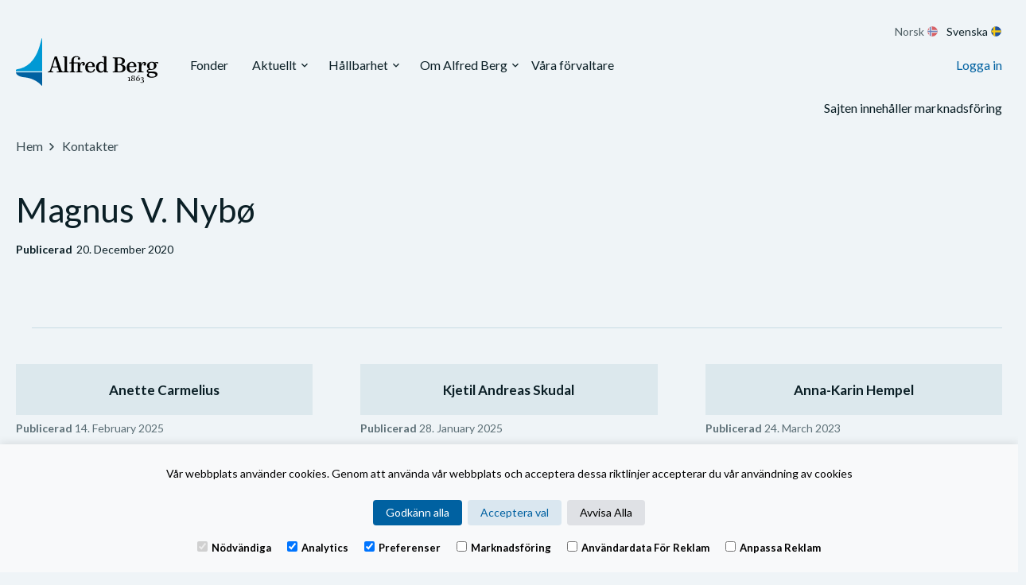

--- FILE ---
content_type: text/html; charset=UTF-8
request_url: https://www.alfredberg.se/contact/magnus-v-nybo/
body_size: 12343
content:

    <!doctype html>
<!--[if lt IE 9]><html class="no-js no-svg ie lt-ie9 lt-ie8 lt-ie7" lang="sv-SE"> <![endif]-->
<!--[if IE 9]><html class="no-js no-svg ie ie9 lt-ie9 lt-ie8" lang="sv-SE"> <![endif]-->
<!--[if gt IE 9]><!--><html class="no-js no-svg" lang="sv-SE"> <!--<![endif]-->
<head>
    <!-- Google Tag Manager -->
<script>
    window.dataLayer = window.dataLayer || [];
    function gtag(){dataLayer.push(arguments);}

    gtag('consent', 'default', {
            'ad_storage': 'denied',
            'analytics_storage': 'denied',
            'personalization_storage': 'denied',
            'functionality_storage': 'denied',
            'security_storage': 'denied',
        });
</script>

<script async src="https://www.googletagmanager.com/gtag/js?id=G-5NLFX53MYT"></script>

<script>
    window.dataLayer = window.dataLayer || [];
    function gtag(){dataLayer.push(arguments);}

    gtag('js', new Date());
    gtag('config', 'G-5NLFX53MYT');
</script>
<!-- End Google Tag Manager -->
    <meta charset="UTF-8" />
    <meta http-equiv="X-UA-Compatible" content="IE=edge">
    <meta name="viewport" content="width=device-width, initial-scale=1">
    <link rel="pingback" href="https://www.alfredberg.se/xmlrpc.php" />
    <link rel="profile" href="http://gmpg.org/xfn/11">
    <meta name='robots' content='noindex, follow' />
	<style>img:is([sizes="auto" i], [sizes^="auto," i]) { contain-intrinsic-size: 3000px 1500px }</style>
	<link rel="alternate" hreflang="no" href="https://www.alfredberg.no/contact/magnus-v-nybo/" />
<link rel="alternate" hreflang="sv" href="https://www.alfredberg.se/contact/magnus-v-nybo/" />
<link rel="alternate" hreflang="x-default" href="https://www.alfredberg.no/contact/magnus-v-nybo/" />

	<!-- This site is optimized with the Yoast SEO plugin v26.6 - https://yoast.com/wordpress/plugins/seo/ -->
	<title>Magnus V. Nybø | Alfredberg</title>
	<meta name="description" content="Alfred Berg er en aktiv nordisk kapitalforvalter som spesialiserer oss på norsk og nordisk aksje- og renteforvaltning. Vi har kontorer i Oslo og Stockholm" />
	<meta property="og:locale" content="sv_SE" />
	<meta property="og:type" content="article" />
	<meta property="og:title" content="Magnus V. Nybø | Alfredberg" />
	<meta property="og:description" content="Alfred Berg er en aktiv nordisk kapitalforvalter som spesialiserer oss på norsk og nordisk aksje- og renteforvaltning. Vi har kontorer i Oslo og Stockholm" />
	<meta property="og:url" content="https://www.alfredberg.se/contact/magnus-v-nybo/" />
	<meta property="og:site_name" content="Alfredberg" />
	<meta property="article:modified_time" content="2021-01-07T11:39:17+00:00" />
	<meta property="og:image" content="https://www.alfredberg.se/wp-content/uploads/2020/07/og.jpg" />
	<meta property="og:image:width" content="660" />
	<meta property="og:image:height" content="495" />
	<meta property="og:image:type" content="image/jpeg" />
	<meta name="twitter:card" content="summary_large_image" />
	<meta name="twitter:site" content="@alfredbergno" />
	<script type="application/ld+json" class="yoast-schema-graph">{"@context":"https://schema.org","@graph":[{"@type":"WebPage","@id":"https://www.alfredberg.se/contact/magnus-v-nybo/","url":"https://www.alfredberg.se/contact/magnus-v-nybo/","name":"Magnus V. Nybø | Alfredberg","isPartOf":{"@id":"https://www.alfredberg.se/#website"},"datePublished":"2020-12-20T09:22:21+00:00","dateModified":"2021-01-07T11:39:17+00:00","description":"Alfred Berg er en aktiv nordisk kapitalforvalter som spesialiserer oss på norsk og nordisk aksje- og renteforvaltning. Vi har kontorer i Oslo og Stockholm","breadcrumb":{"@id":"https://www.alfredberg.se/contact/magnus-v-nybo/#breadcrumb"},"inLanguage":"sv-SE","potentialAction":[{"@type":"ReadAction","target":["https://www.alfredberg.se/contact/magnus-v-nybo/"]}]},{"@type":"BreadcrumbList","@id":"https://www.alfredberg.se/contact/magnus-v-nybo/#breadcrumb","itemListElement":[{"@type":"ListItem","position":1,"name":"Hem","item":"https://www.alfredberg.se/"},{"@type":"ListItem","position":2,"name":"Kontakter","item":"https://www.alfredberg.se/contact/"},{"@type":"ListItem","position":3,"name":"Magnus V. Nybø"}]},{"@type":"WebSite","@id":"https://www.alfredberg.se/#website","url":"https://www.alfredberg.se/","name":"Alfredberg","description":"","publisher":{"@id":"https://www.alfredberg.se/#organization"},"potentialAction":[{"@type":"SearchAction","target":{"@type":"EntryPoint","urlTemplate":"https://www.alfredberg.se/?s={search_term_string}"},"query-input":{"@type":"PropertyValueSpecification","valueRequired":true,"valueName":"search_term_string"}}],"inLanguage":"sv-SE"},{"@type":"Organization","@id":"https://www.alfredberg.se/#organization","name":"Alfred Berg Kapitalforvaltning AS","url":"https://www.alfredberg.se/","logo":{"@type":"ImageObject","inLanguage":"sv-SE","@id":"https://www.alfredberg.se/#/schema/logo/image/","url":"https://www.alfredberg.se/wp-content/uploads/2020/06/favicon.png","contentUrl":"https://www.alfredberg.se/wp-content/uploads/2020/06/favicon.png","width":180,"height":180,"caption":"Alfred Berg Kapitalforvaltning AS"},"image":{"@id":"https://www.alfredberg.se/#/schema/logo/image/"},"sameAs":["https://x.com/alfredbergno","https://www.linkedin.com/company/alfred-berg-kapitalforvaltning","https://www.youtube.com/channel/UCA1YdEdceVo8Ke97fZJmQgg"]}]}</script>
	<!-- / Yoast SEO plugin. -->


<link rel="alternate" type="application/rss+xml" title="Alfredberg &raquo; Feed" href="https://www.alfredberg.se/feed/" />
<link rel="alternate" type="application/rss+xml" title="Alfredberg &raquo; Comments Feed" href="https://www.alfredberg.se/comments/feed/" />
<script type="text/javascript">
/* <![CDATA[ */
window._wpemojiSettings = {"baseUrl":"https:\/\/s.w.org\/images\/core\/emoji\/15.0.3\/72x72\/","ext":".png","svgUrl":"https:\/\/s.w.org\/images\/core\/emoji\/15.0.3\/svg\/","svgExt":".svg","source":{"concatemoji":"https:\/\/www.alfredberg.se\/wp-includes\/js\/wp-emoji-release.min.js?ver=6.7.4"}};
/*! This file is auto-generated */
!function(i,n){var o,s,e;function c(e){try{var t={supportTests:e,timestamp:(new Date).valueOf()};sessionStorage.setItem(o,JSON.stringify(t))}catch(e){}}function p(e,t,n){e.clearRect(0,0,e.canvas.width,e.canvas.height),e.fillText(t,0,0);var t=new Uint32Array(e.getImageData(0,0,e.canvas.width,e.canvas.height).data),r=(e.clearRect(0,0,e.canvas.width,e.canvas.height),e.fillText(n,0,0),new Uint32Array(e.getImageData(0,0,e.canvas.width,e.canvas.height).data));return t.every(function(e,t){return e===r[t]})}function u(e,t,n){switch(t){case"flag":return n(e,"\ud83c\udff3\ufe0f\u200d\u26a7\ufe0f","\ud83c\udff3\ufe0f\u200b\u26a7\ufe0f")?!1:!n(e,"\ud83c\uddfa\ud83c\uddf3","\ud83c\uddfa\u200b\ud83c\uddf3")&&!n(e,"\ud83c\udff4\udb40\udc67\udb40\udc62\udb40\udc65\udb40\udc6e\udb40\udc67\udb40\udc7f","\ud83c\udff4\u200b\udb40\udc67\u200b\udb40\udc62\u200b\udb40\udc65\u200b\udb40\udc6e\u200b\udb40\udc67\u200b\udb40\udc7f");case"emoji":return!n(e,"\ud83d\udc26\u200d\u2b1b","\ud83d\udc26\u200b\u2b1b")}return!1}function f(e,t,n){var r="undefined"!=typeof WorkerGlobalScope&&self instanceof WorkerGlobalScope?new OffscreenCanvas(300,150):i.createElement("canvas"),a=r.getContext("2d",{willReadFrequently:!0}),o=(a.textBaseline="top",a.font="600 32px Arial",{});return e.forEach(function(e){o[e]=t(a,e,n)}),o}function t(e){var t=i.createElement("script");t.src=e,t.defer=!0,i.head.appendChild(t)}"undefined"!=typeof Promise&&(o="wpEmojiSettingsSupports",s=["flag","emoji"],n.supports={everything:!0,everythingExceptFlag:!0},e=new Promise(function(e){i.addEventListener("DOMContentLoaded",e,{once:!0})}),new Promise(function(t){var n=function(){try{var e=JSON.parse(sessionStorage.getItem(o));if("object"==typeof e&&"number"==typeof e.timestamp&&(new Date).valueOf()<e.timestamp+604800&&"object"==typeof e.supportTests)return e.supportTests}catch(e){}return null}();if(!n){if("undefined"!=typeof Worker&&"undefined"!=typeof OffscreenCanvas&&"undefined"!=typeof URL&&URL.createObjectURL&&"undefined"!=typeof Blob)try{var e="postMessage("+f.toString()+"("+[JSON.stringify(s),u.toString(),p.toString()].join(",")+"));",r=new Blob([e],{type:"text/javascript"}),a=new Worker(URL.createObjectURL(r),{name:"wpTestEmojiSupports"});return void(a.onmessage=function(e){c(n=e.data),a.terminate(),t(n)})}catch(e){}c(n=f(s,u,p))}t(n)}).then(function(e){for(var t in e)n.supports[t]=e[t],n.supports.everything=n.supports.everything&&n.supports[t],"flag"!==t&&(n.supports.everythingExceptFlag=n.supports.everythingExceptFlag&&n.supports[t]);n.supports.everythingExceptFlag=n.supports.everythingExceptFlag&&!n.supports.flag,n.DOMReady=!1,n.readyCallback=function(){n.DOMReady=!0}}).then(function(){return e}).then(function(){var e;n.supports.everything||(n.readyCallback(),(e=n.source||{}).concatemoji?t(e.concatemoji):e.wpemoji&&e.twemoji&&(t(e.twemoji),t(e.wpemoji)))}))}((window,document),window._wpemojiSettings);
/* ]]> */
</script>
<link rel='stylesheet' id='formidable-css' href='https://www.alfredberg.se/wp-content/plugins/formidable/css/formidableforms.css?ver=12221201' type='text/css' media='all' />
<style id='wp-emoji-styles-inline-css' type='text/css'>

	img.wp-smiley, img.emoji {
		display: inline !important;
		border: none !important;
		box-shadow: none !important;
		height: 1em !important;
		width: 1em !important;
		margin: 0 0.07em !important;
		vertical-align: -0.1em !important;
		background: none !important;
		padding: 0 !important;
	}
</style>
<link rel='stylesheet' id='wp-block-library-css' href='https://www.alfredberg.se/wp-includes/css/dist/block-library/style.min.css?ver=6.7.4' type='text/css' media='all' />
<style id='classic-theme-styles-inline-css' type='text/css'>
/*! This file is auto-generated */
.wp-block-button__link{color:#fff;background-color:#32373c;border-radius:9999px;box-shadow:none;text-decoration:none;padding:calc(.667em + 2px) calc(1.333em + 2px);font-size:1.125em}.wp-block-file__button{background:#32373c;color:#fff;text-decoration:none}
</style>
<style id='global-styles-inline-css' type='text/css'>
:root{--wp--preset--aspect-ratio--square: 1;--wp--preset--aspect-ratio--4-3: 4/3;--wp--preset--aspect-ratio--3-4: 3/4;--wp--preset--aspect-ratio--3-2: 3/2;--wp--preset--aspect-ratio--2-3: 2/3;--wp--preset--aspect-ratio--16-9: 16/9;--wp--preset--aspect-ratio--9-16: 9/16;--wp--preset--color--black: #000000;--wp--preset--color--cyan-bluish-gray: #abb8c3;--wp--preset--color--white: #ffffff;--wp--preset--color--pale-pink: #f78da7;--wp--preset--color--vivid-red: #cf2e2e;--wp--preset--color--luminous-vivid-orange: #ff6900;--wp--preset--color--luminous-vivid-amber: #fcb900;--wp--preset--color--light-green-cyan: #7bdcb5;--wp--preset--color--vivid-green-cyan: #00d084;--wp--preset--color--pale-cyan-blue: #8ed1fc;--wp--preset--color--vivid-cyan-blue: #0693e3;--wp--preset--color--vivid-purple: #9b51e0;--wp--preset--gradient--vivid-cyan-blue-to-vivid-purple: linear-gradient(135deg,rgba(6,147,227,1) 0%,rgb(155,81,224) 100%);--wp--preset--gradient--light-green-cyan-to-vivid-green-cyan: linear-gradient(135deg,rgb(122,220,180) 0%,rgb(0,208,130) 100%);--wp--preset--gradient--luminous-vivid-amber-to-luminous-vivid-orange: linear-gradient(135deg,rgba(252,185,0,1) 0%,rgba(255,105,0,1) 100%);--wp--preset--gradient--luminous-vivid-orange-to-vivid-red: linear-gradient(135deg,rgba(255,105,0,1) 0%,rgb(207,46,46) 100%);--wp--preset--gradient--very-light-gray-to-cyan-bluish-gray: linear-gradient(135deg,rgb(238,238,238) 0%,rgb(169,184,195) 100%);--wp--preset--gradient--cool-to-warm-spectrum: linear-gradient(135deg,rgb(74,234,220) 0%,rgb(151,120,209) 20%,rgb(207,42,186) 40%,rgb(238,44,130) 60%,rgb(251,105,98) 80%,rgb(254,248,76) 100%);--wp--preset--gradient--blush-light-purple: linear-gradient(135deg,rgb(255,206,236) 0%,rgb(152,150,240) 100%);--wp--preset--gradient--blush-bordeaux: linear-gradient(135deg,rgb(254,205,165) 0%,rgb(254,45,45) 50%,rgb(107,0,62) 100%);--wp--preset--gradient--luminous-dusk: linear-gradient(135deg,rgb(255,203,112) 0%,rgb(199,81,192) 50%,rgb(65,88,208) 100%);--wp--preset--gradient--pale-ocean: linear-gradient(135deg,rgb(255,245,203) 0%,rgb(182,227,212) 50%,rgb(51,167,181) 100%);--wp--preset--gradient--electric-grass: linear-gradient(135deg,rgb(202,248,128) 0%,rgb(113,206,126) 100%);--wp--preset--gradient--midnight: linear-gradient(135deg,rgb(2,3,129) 0%,rgb(40,116,252) 100%);--wp--preset--font-size--small: 14px;--wp--preset--font-size--medium: 20px;--wp--preset--font-size--large: 22px;--wp--preset--font-size--x-large: 42px;--wp--preset--font-size--normal: 16px;--wp--preset--spacing--20: 0.44rem;--wp--preset--spacing--30: 0.67rem;--wp--preset--spacing--40: 1rem;--wp--preset--spacing--50: 1.5rem;--wp--preset--spacing--60: 2.25rem;--wp--preset--spacing--70: 3.38rem;--wp--preset--spacing--80: 5.06rem;--wp--preset--shadow--natural: 6px 6px 9px rgba(0, 0, 0, 0.2);--wp--preset--shadow--deep: 12px 12px 50px rgba(0, 0, 0, 0.4);--wp--preset--shadow--sharp: 6px 6px 0px rgba(0, 0, 0, 0.2);--wp--preset--shadow--outlined: 6px 6px 0px -3px rgba(255, 255, 255, 1), 6px 6px rgba(0, 0, 0, 1);--wp--preset--shadow--crisp: 6px 6px 0px rgba(0, 0, 0, 1);}:where(.is-layout-flex){gap: 0.5em;}:where(.is-layout-grid){gap: 0.5em;}body .is-layout-flex{display: flex;}.is-layout-flex{flex-wrap: wrap;align-items: center;}.is-layout-flex > :is(*, div){margin: 0;}body .is-layout-grid{display: grid;}.is-layout-grid > :is(*, div){margin: 0;}:where(.wp-block-columns.is-layout-flex){gap: 2em;}:where(.wp-block-columns.is-layout-grid){gap: 2em;}:where(.wp-block-post-template.is-layout-flex){gap: 1.25em;}:where(.wp-block-post-template.is-layout-grid){gap: 1.25em;}.has-black-color{color: var(--wp--preset--color--black) !important;}.has-cyan-bluish-gray-color{color: var(--wp--preset--color--cyan-bluish-gray) !important;}.has-white-color{color: var(--wp--preset--color--white) !important;}.has-pale-pink-color{color: var(--wp--preset--color--pale-pink) !important;}.has-vivid-red-color{color: var(--wp--preset--color--vivid-red) !important;}.has-luminous-vivid-orange-color{color: var(--wp--preset--color--luminous-vivid-orange) !important;}.has-luminous-vivid-amber-color{color: var(--wp--preset--color--luminous-vivid-amber) !important;}.has-light-green-cyan-color{color: var(--wp--preset--color--light-green-cyan) !important;}.has-vivid-green-cyan-color{color: var(--wp--preset--color--vivid-green-cyan) !important;}.has-pale-cyan-blue-color{color: var(--wp--preset--color--pale-cyan-blue) !important;}.has-vivid-cyan-blue-color{color: var(--wp--preset--color--vivid-cyan-blue) !important;}.has-vivid-purple-color{color: var(--wp--preset--color--vivid-purple) !important;}.has-black-background-color{background-color: var(--wp--preset--color--black) !important;}.has-cyan-bluish-gray-background-color{background-color: var(--wp--preset--color--cyan-bluish-gray) !important;}.has-white-background-color{background-color: var(--wp--preset--color--white) !important;}.has-pale-pink-background-color{background-color: var(--wp--preset--color--pale-pink) !important;}.has-vivid-red-background-color{background-color: var(--wp--preset--color--vivid-red) !important;}.has-luminous-vivid-orange-background-color{background-color: var(--wp--preset--color--luminous-vivid-orange) !important;}.has-luminous-vivid-amber-background-color{background-color: var(--wp--preset--color--luminous-vivid-amber) !important;}.has-light-green-cyan-background-color{background-color: var(--wp--preset--color--light-green-cyan) !important;}.has-vivid-green-cyan-background-color{background-color: var(--wp--preset--color--vivid-green-cyan) !important;}.has-pale-cyan-blue-background-color{background-color: var(--wp--preset--color--pale-cyan-blue) !important;}.has-vivid-cyan-blue-background-color{background-color: var(--wp--preset--color--vivid-cyan-blue) !important;}.has-vivid-purple-background-color{background-color: var(--wp--preset--color--vivid-purple) !important;}.has-black-border-color{border-color: var(--wp--preset--color--black) !important;}.has-cyan-bluish-gray-border-color{border-color: var(--wp--preset--color--cyan-bluish-gray) !important;}.has-white-border-color{border-color: var(--wp--preset--color--white) !important;}.has-pale-pink-border-color{border-color: var(--wp--preset--color--pale-pink) !important;}.has-vivid-red-border-color{border-color: var(--wp--preset--color--vivid-red) !important;}.has-luminous-vivid-orange-border-color{border-color: var(--wp--preset--color--luminous-vivid-orange) !important;}.has-luminous-vivid-amber-border-color{border-color: var(--wp--preset--color--luminous-vivid-amber) !important;}.has-light-green-cyan-border-color{border-color: var(--wp--preset--color--light-green-cyan) !important;}.has-vivid-green-cyan-border-color{border-color: var(--wp--preset--color--vivid-green-cyan) !important;}.has-pale-cyan-blue-border-color{border-color: var(--wp--preset--color--pale-cyan-blue) !important;}.has-vivid-cyan-blue-border-color{border-color: var(--wp--preset--color--vivid-cyan-blue) !important;}.has-vivid-purple-border-color{border-color: var(--wp--preset--color--vivid-purple) !important;}.has-vivid-cyan-blue-to-vivid-purple-gradient-background{background: var(--wp--preset--gradient--vivid-cyan-blue-to-vivid-purple) !important;}.has-light-green-cyan-to-vivid-green-cyan-gradient-background{background: var(--wp--preset--gradient--light-green-cyan-to-vivid-green-cyan) !important;}.has-luminous-vivid-amber-to-luminous-vivid-orange-gradient-background{background: var(--wp--preset--gradient--luminous-vivid-amber-to-luminous-vivid-orange) !important;}.has-luminous-vivid-orange-to-vivid-red-gradient-background{background: var(--wp--preset--gradient--luminous-vivid-orange-to-vivid-red) !important;}.has-very-light-gray-to-cyan-bluish-gray-gradient-background{background: var(--wp--preset--gradient--very-light-gray-to-cyan-bluish-gray) !important;}.has-cool-to-warm-spectrum-gradient-background{background: var(--wp--preset--gradient--cool-to-warm-spectrum) !important;}.has-blush-light-purple-gradient-background{background: var(--wp--preset--gradient--blush-light-purple) !important;}.has-blush-bordeaux-gradient-background{background: var(--wp--preset--gradient--blush-bordeaux) !important;}.has-luminous-dusk-gradient-background{background: var(--wp--preset--gradient--luminous-dusk) !important;}.has-pale-ocean-gradient-background{background: var(--wp--preset--gradient--pale-ocean) !important;}.has-electric-grass-gradient-background{background: var(--wp--preset--gradient--electric-grass) !important;}.has-midnight-gradient-background{background: var(--wp--preset--gradient--midnight) !important;}.has-small-font-size{font-size: var(--wp--preset--font-size--small) !important;}.has-medium-font-size{font-size: var(--wp--preset--font-size--medium) !important;}.has-large-font-size{font-size: var(--wp--preset--font-size--large) !important;}.has-x-large-font-size{font-size: var(--wp--preset--font-size--x-large) !important;}
:where(.wp-block-post-template.is-layout-flex){gap: 1.25em;}:where(.wp-block-post-template.is-layout-grid){gap: 1.25em;}
:where(.wp-block-columns.is-layout-flex){gap: 2em;}:where(.wp-block-columns.is-layout-grid){gap: 2em;}
:root :where(.wp-block-pullquote){font-size: 1.5em;line-height: 1.6;}
</style>
<link rel='stylesheet' id='pb-accordion-blocks-style-css' href='https://www.alfredberg.se/wp-content/plugins/accordion-blocks/build/index.css?ver=1.5.0' type='text/css' media='all' />
<link rel='stylesheet' id='alfredberg-style-css' href='https://www.alfredberg.se/wp-content/themes/alfredberg/public/main.css?ver=1767322903' type='text/css' media='all' />
<script type="text/javascript" src="https://www.alfredberg.se/wp-includes/js/jquery/jquery.min.js?ver=3.7.1" id="jquery-core-js"></script>
<script type="text/javascript" src="https://www.alfredberg.se/wp-includes/js/jquery/jquery-migrate.min.js?ver=3.4.1" id="jquery-migrate-js"></script>
<script type="text/javascript" id="wpml-xdomain-data-js-extra">
/* <![CDATA[ */
var wpml_xdomain_data = {"css_selector":"wpml-ls-item","ajax_url":"https:\/\/www.alfredberg.se\/wp-admin\/admin-ajax.php","current_lang":"sv","_nonce":"f58c8c6510"};
/* ]]> */
</script>
<script type="text/javascript" src="https://www.alfredberg.se/wp-content/plugins/sitepress-multilingual-cms/res/js/xdomain-data.js?ver=473900" id="wpml-xdomain-data-js" defer="defer" data-wp-strategy="defer"></script>
<link rel="https://api.w.org/" href="https://www.alfredberg.se/wp-json/" /><link rel="alternate" title="JSON" type="application/json" href="https://www.alfredberg.se/wp-json/wp/v2/contact/3150" /><link rel="EditURI" type="application/rsd+xml" title="RSD" href="https://www.alfredberg.se/xmlrpc.php?rsd" />
<meta name="generator" content="WordPress 6.7.4" />
<link rel='shortlink' href='https://www.alfredberg.se/?p=3150' />
<link rel="alternate" title="oEmbed (JSON)" type="application/json+oembed" href="https://www.alfredberg.se/wp-json/oembed/1.0/embed?url=https%3A%2F%2Fwww.alfredberg.se%2Fcontact%2Fmagnus-v-nybo%2F" />
<link rel="alternate" title="oEmbed (XML)" type="text/xml+oembed" href="https://www.alfredberg.se/wp-json/oembed/1.0/embed?url=https%3A%2F%2Fwww.alfredberg.se%2Fcontact%2Fmagnus-v-nybo%2F&#038;format=xml" />
<meta name="generator" content="WPML ver:4.7.3 stt:38,50;" />
<script>document.documentElement.className += " js";</script>
<link rel="icon" href="https://www.alfredberg.se/wp-content/uploads/2020/06/favicon-150x150.png" sizes="32x32" />
<link rel="icon" href="https://www.alfredberg.se/wp-content/uploads/2020/06/favicon.png" sizes="192x192" />
<link rel="apple-touch-icon" href="https://www.alfredberg.se/wp-content/uploads/2020/06/favicon.png" />
<meta name="msapplication-TileImage" content="https://www.alfredberg.se/wp-content/uploads/2020/06/favicon.png" />
		<style type="text/css" id="wp-custom-css">
			.post-details__author-name {

display: none;

}

.post-details__author {

display: none;

}

.cn-text-container {
	color: black; 
}


.teaser__links a {
	color: #0061a1; 
}

.widget-newsletter__form{
	display: none; 
}

.widget-newsletter{
	display: none;
}

.widget-newsletter__text {
	display: none;
}

.widget-contact__image {
	display: none;
}

.widget-contact__text {
	display: none;
}

.widget-contact__name {
	display: none;
}

.widget-contact__job {
	display: none;
}

.widget-contact__phone {
	display: none;
}

.widget-contact__email {
	display: none;
}

.widget-contact.sidebar-widget {
	display: none; 
}

::-webkit-scrollbar-thumb {
    border-radius: 4px;
    background-color: #0061a1;
}

a.title.link {
line-height: 37px;
}

/* Add shadow-box styles */
.wp-block-column.shadow-box-no-image-padding.is-layout-flow.wp-block-column-is-layout-flow {
    background-color: #ffffff; /* Set background color to white */
    box-shadow: 0 4px 10px rgba(0, 0, 0, 0.1); /* Soft shadow */
    padding: 20px; /* Add some padding inside the box */
    border-radius: 10px; /* Smooth rounded corners */
    margin: 10px; /* Some space between each column */
    transition: transform 0.2s ease-in-out, box-shadow 0.2s ease-in-out;
}

.wp-block-column.shadow-box-no-image-padding.is-layout-flow.wp-block-column-is-layout-flow:hover {
    transform: translateY(-5px); /* Lift the box slightly on hover */
    box-shadow: 0 8px 20px rgba(0, 0, 0, 0.15); /* Darker shadow on hover */
}

/* Adjust the box content spacing */
.wp-block-column.shadow-box-no-image-padding.is-layout-flow.wp-block-column-is-layout-flow img {
    margin-top: 0; /* Remove or adjust top margin for the icon */
    padding-top: 0; /* Ensure no extra padding */
}

.wp-block-column.shadow-box-no-image-padding.is-layout-flow.wp-block-column-is-layout-flow h3, 
.wp-block-column.shadow-box-no-image-padding.is-layout-flow.wp-block-column-is-layout-flow p {
    margin-top: 10px; /* Adjust the top margin for the headings and paragraphs */
    padding-top: 0; /* Ensure no extra padding is added */
}

/* If needed, for the wrapper div */
.wp-block-columns.is-layout-flex.wp-container-core-columns-is-layout-6.wp-block-columns-is-layout-flex {
    display: flex;
    justify-content: space-between; /* Space between columns */
    flex-wrap: wrap; /* Make them responsive */
    gap: 20px; /* Adjust the gap between columns */
}

body.page-id-15249 .col-tb-4.px-sm.px-tb-def.pb-lg.pb-0 {
  display: none !important;
}

/* Fix gap between image and title in post-teaser components */
.post-teaser__video.mb-2 {
    line-height: 0 !important;
    margin-bottom: 0 !important;
}

body.page-id-829 .wp-block-column.is-layout-flow.wp-block-column-is-layout-flow p,
body.page-id-829 .wp-block-column.is-layout-flow.wp-block-column-is-layout-flow p a {
  color: #007bb5 !important;
}

body.page-id-2891 .wp-block-column.is-layout-flow.wp-block-column-is-layout-flow p,
body.page-id-2891 .wp-block-column.is-layout-flow.wp-block-column-is-layout-flow p a {
  color: #007bb5 !important;
}

body.page-id-9783 .header {
  display: none !important;
}

body.page-id-16979 .header {
  display: none !important;
}

body.page-id-16979 .footer {
  display: none !important;
}

body.page-id-16979 .footer-last-bar {
  display: none !important;
}

body.page-id-16979 .footer-text {
  display: none !important;
}

body.page-id-16979 .cookie-consent-banner {
  display: none !important;
}

.page-id-16417 .hero-section__content.row.v2 {
  display: none !important;
  visibility: hidden !important;
  height: 0 !important;
  margin: 0 !important;
  padding: 0 !important;
  overflow: hidden !important;
}

.page-id-16426 .hero-section__content.row.v2 {
  display: none !important;
  visibility: hidden !important;
  height: 0 !important;
  margin: 0 !important;
  padding: 0 !important;
  overflow: hidden !important;
}		</style>
		
            </head>

<body class="contact-template-default single single-contact postid-3150 wp-custom-logo" data-template="base.twig">
<!-- Google Tag Manager (noscript) -->
<noscript><iframe src="https://www.googletagmanager.com/ns.html?id=G-5NLFX53MYT" height="0" width="0" style="display:none;visibility:hidden"></iframe></noscript>
<!-- End Google Tag Manager (noscript) -->

    <header id="header" class="header">
                <div class="container position-relative">
            <div class="header__row py-sm py-tb-def">
                <div class="d-none d-tb-flex w-100 justify-content-end">
                    
        <ul class="wpml-ls-statics-shortcode_actions wpml-ls">
                            <li class="wpml-ls-slot-shortcode_actions wpml-ls-item wpml-ls-item-no wpml-ls-first-item my-custom-switcher-item">
                    <a class="wpml-ls-link" href="https://www.alfredberg.no/contact/magnus-v-nybo/">
                        <span class="wpml-ls-name">Norsk</span>
                            <span class="wpml-ls-flag"><img src="https://www.alfredberg.se/wp-content/themes/alfredberg/src/icons/lang-no.svg" alt="no"></span>
                    </a>
                </li>
                            <li class="wpml-ls-slot-shortcode_actions wpml-ls-item wpml-ls-item-sv wpml-ls-current-language wpml-ls-last-item my-custom-switcher-item">
                    <a class="wpml-ls-link" href="https://www.alfredberg.se/contact/magnus-v-nybo/">
                        <span class="wpml-ls-name">Svenska</span>
                            <span class="wpml-ls-flag"><img src="https://www.alfredberg.se/wp-content/themes/alfredberg/src/icons/lang-sv.svg" alt="sv"></span>
                    </a>
                </li>
                    </ul>
      
                </div>
                                    <div class="logo header__logo">
                        <a class="logo__link" href="https://www.alfredberg.se" rel="home">
                            <img class="logo__image" src="https://www.alfredberg.se/wp-content/themes/alfredberg/src/img/alfred-berg-logo.svg"
                                 alt="Website logo">
                        </a>
                    </div>
                                <nav class="menu menu-main header__menu-main js-menu-main"
                     role="navigation">
                        <ul class="menu-list">
                    <li class=" menu-item menu-item-type-custom menu-item-object-custom menu-item-2831">
                                    <a class="menu-list__item   "
                       href="/fonder">Fonder</a>
                                            </li>
                    <li class=" menu-item menu-item-type-custom menu-item-object-custom menu-item-2990 menu-item-has-children">
                                    <a class="menu-list__item   "
                       href="/aktuellt/">Aktuellt</a>
                                                    <i class="menu-item__expand-button material-icons js-expand-button">expand_more</i>
                        <ul class="menu-list">
                    <li class=" menu-item menu-item-type-post_type menu-item-object-page menu-item-14955">
                                    <a class="menu-list__item   "
                       href="https://www.alfredberg.se/aktuellt/">Aktuellt</a>
                                            </li>
                    <li class=" menu-item menu-item-type-custom menu-item-object-custom menu-item-15537">
                                    <a class="menu-list__item   "
                       href="https://www.alfredberg.se/i-media/">Alfred Berg i media</a>
                                            </li>
            </ul>
                            </li>
                    <li class=" menu-item menu-item-type-custom menu-item-object-custom menu-item-7690 menu-item-has-children">
                                    <span class="menu-list__item">
                        Hållbarhet
                    </span>
                                                    <i class="menu-item__expand-button material-icons js-expand-button">expand_more</i>
                        <ul class="menu-list">
                    <li class=" menu-item menu-item-type-post_type menu-item-object-page menu-item-7632">
                                    <a class="menu-list__item   "
                       href="https://www.alfredberg.se/our-approach/">Vår Strategi</a>
                                            </li>
                    <li class=" menu-item menu-item-type-post_type menu-item-object-page menu-item-7631">
                                    <a class="menu-list__item   "
                       href="https://www.alfredberg.se/stewardship-a-future-maker-in-action/">Stewardship / förvaltaransvar</a>
                                            </li>
                    <li class=" menu-item menu-item-type-post_type menu-item-object-page menu-item-7630">
                                    <a class="menu-list__item   "
                       href="https://www.alfredberg.se/sustainability-documents/">Hållbarhetsdokument</a>
                                            </li>
                    <li class=" menu-item menu-item-type-post_type menu-item-object-page menu-item-7629">
                                    <a class="menu-list__item   "
                       href="https://www.alfredberg.se/sustainable-finance-regulation/">Bestämmelser för hållbar finansiering</a>
                                            </li>
                    <li class=" menu-item menu-item-type-custom menu-item-object-custom menu-item-7633">
                                    <a class="menu-list__item   "
                       href="https://docfinder.bnpparibas-am.com/api/files/f25fbc8f-d674-419f-93ca-78f1fa3a3ca5">Sustainability report</a>
                                            </li>
                    <li class=" menu-item menu-item-type-post_type menu-item-object-page menu-item-12356">
                                    <a class="menu-list__item   "
                       href="https://www.alfredberg.se/esg-egenskaper-fonder/">ESG egenskaper fonder</a>
                                            </li>
                    <li class=" menu-item menu-item-type-custom menu-item-object-custom menu-item-15751">
                                    <a class="menu-list__item   "
                       href="https://docfinder.bnpparibas-am.com/api/files/8c2206ee-b52b-479a-9781-c2890d22e780">ESG rapport</a>
                                            </li>
            </ul>
                            </li>
                    <li class=" menu-item menu-item-type-post_type menu-item-object-page menu-item-2938 menu-item-has-children">
                                    <a class="menu-list__item   "
                       href="https://www.alfredberg.se/om-alfred-berg/">Om Alfred Berg</a>
                                                    <i class="menu-item__expand-button material-icons js-expand-button">expand_more</i>
                        <ul class="menu-list">
                    <li class=" menu-item menu-item-type-post_type menu-item-object-page menu-item-14956">
                                    <a class="menu-list__item   "
                       href="https://www.alfredberg.se/om-alfred-berg/">Om Alfred Berg</a>
                                            </li>
                    <li class=" menu-item menu-item-type-post_type menu-item-object-page menu-item-8493">
                                    <a class="menu-list__item   "
                       href="https://www.alfredberg.se/jobba-hos-oss/">Jobba hos oss</a>
                                            </li>
                    <li class=" menu-item menu-item-type-post_type menu-item-object-page menu-item-2999">
                                    <a class="menu-list__item   "
                       href="https://www.alfredberg.se/styrelsen/">Styrelsen</a>
                                            </li>
                    <li class=" menu-item menu-item-type-post_type menu-item-object-page menu-item-4063">
                                    <a class="menu-list__item   "
                       href="https://www.alfredberg.se/rapporter/">Rapporter</a>
                                            </li>
                    <li class=" menu-item menu-item-type-post_type menu-item-object-page menu-item-15644">
                                    <a class="menu-list__item   "
                       href="https://www.alfredberg.se/regler-och-riktlinjer/">Regler och riktlinjer</a>
                                            </li>
                    <li class=" menu-item menu-item-type-custom menu-item-object-custom menu-item-5022">
                                    <a class="menu-list__item   "
                       href="https://alfredberg.blob.core.windows.net/upload-files/2025/03/Alfred-Berg-CSR-2024.pdf">CSR rapport</a>
                                            </li>
                    <li class=" menu-item menu-item-type-post_type menu-item-object-page menu-item-12875">
                                    <a class="menu-list__item   "
                       href="https://www.alfredberg.se/rutin-for-visselblasning/">Rutin för visselblåsning</a>
                                            </li>
            </ul>
                            </li>
                    <li class=" menu-item menu-item-type-custom menu-item-object-custom menu-item-2998">
                                    <a class="menu-list__item   "
                       href="/vara-forvaltare/">Våra förvaltare</a>
                                            </li>
            </ul>
                </nav><!-- #nav -->
                <nav class="menu menu-account header__menu-account" role="navigation">
                        <ul class="menu-list">
                    <li class=" menu-item menu-item-type-custom menu-item-object-custom menu-item-16093">
                                    <a class="menu-list__item   "
                       href="https://connect.alfredberg.no/">Logga in</a>
                                            </li>
            </ul>
                </nav><!-- #nav -->
                <div class="menu-mobile js-main-menu-mobile">
                                            <span class="wpml-ls-mobile-flag">
                            <img class="" src="https://www.alfredberg.se/wp-content/themes/alfredberg/src/icons/lang-sv.svg"
                                 alt="Svenska flag">
                        </span>
                    
                    <div class="menu-mobile__button">
                        <div class="menu-mobile__button-text">
                            Meny
                        </div>
                        <button class="menu-mobile__button-hamburger js-main-menu-mobile__hamburger"
                                aria-controls="mobile-navigation" aria-expanded="false" aria-label="Toggle navigation">
                            <span></span>
                            <span></span>
                            <span></span>
                        </button>
                    </div>
                </div>
                <div id="mobile-navigation" class="menu-mobile__nav js-mobile-nav">
                        <ul class="menu-list">
                    <li class=" menu-item menu-item-type-custom menu-item-object-custom menu-item-2831">
                                    <a class="menu-list__item   "
                       href="/fonder">Fonder</a>
                                            </li>
                    <li class=" menu-item menu-item-type-custom menu-item-object-custom menu-item-2990 menu-item-has-children">
                                    <a class="menu-list__item   "
                       href="/aktuellt/">Aktuellt</a>
                                                    <i class="menu-item__expand-button material-icons js-expand-button">expand_more</i>
                        <ul class="menu-list">
                    <li class=" menu-item menu-item-type-post_type menu-item-object-page menu-item-14955">
                                    <a class="menu-list__item   "
                       href="https://www.alfredberg.se/aktuellt/">Aktuellt</a>
                                            </li>
                    <li class=" menu-item menu-item-type-custom menu-item-object-custom menu-item-15537">
                                    <a class="menu-list__item   "
                       href="https://www.alfredberg.se/i-media/">Alfred Berg i media</a>
                                            </li>
            </ul>
                            </li>
                    <li class=" menu-item menu-item-type-custom menu-item-object-custom menu-item-7690 menu-item-has-children">
                                    <span class="menu-list__item">
                        Hållbarhet
                    </span>
                                                    <i class="menu-item__expand-button material-icons js-expand-button">expand_more</i>
                        <ul class="menu-list">
                    <li class=" menu-item menu-item-type-post_type menu-item-object-page menu-item-7632">
                                    <a class="menu-list__item   "
                       href="https://www.alfredberg.se/our-approach/">Vår Strategi</a>
                                            </li>
                    <li class=" menu-item menu-item-type-post_type menu-item-object-page menu-item-7631">
                                    <a class="menu-list__item   "
                       href="https://www.alfredberg.se/stewardship-a-future-maker-in-action/">Stewardship / förvaltaransvar</a>
                                            </li>
                    <li class=" menu-item menu-item-type-post_type menu-item-object-page menu-item-7630">
                                    <a class="menu-list__item   "
                       href="https://www.alfredberg.se/sustainability-documents/">Hållbarhetsdokument</a>
                                            </li>
                    <li class=" menu-item menu-item-type-post_type menu-item-object-page menu-item-7629">
                                    <a class="menu-list__item   "
                       href="https://www.alfredberg.se/sustainable-finance-regulation/">Bestämmelser för hållbar finansiering</a>
                                            </li>
                    <li class=" menu-item menu-item-type-custom menu-item-object-custom menu-item-7633">
                                    <a class="menu-list__item   "
                       href="https://docfinder.bnpparibas-am.com/api/files/f25fbc8f-d674-419f-93ca-78f1fa3a3ca5">Sustainability report</a>
                                            </li>
                    <li class=" menu-item menu-item-type-post_type menu-item-object-page menu-item-12356">
                                    <a class="menu-list__item   "
                       href="https://www.alfredberg.se/esg-egenskaper-fonder/">ESG egenskaper fonder</a>
                                            </li>
                    <li class=" menu-item menu-item-type-custom menu-item-object-custom menu-item-15751">
                                    <a class="menu-list__item   "
                       href="https://docfinder.bnpparibas-am.com/api/files/8c2206ee-b52b-479a-9781-c2890d22e780">ESG rapport</a>
                                            </li>
            </ul>
                            </li>
                    <li class=" menu-item menu-item-type-post_type menu-item-object-page menu-item-2938 menu-item-has-children">
                                    <a class="menu-list__item   "
                       href="https://www.alfredberg.se/om-alfred-berg/">Om Alfred Berg</a>
                                                    <i class="menu-item__expand-button material-icons js-expand-button">expand_more</i>
                        <ul class="menu-list">
                    <li class=" menu-item menu-item-type-post_type menu-item-object-page menu-item-14956">
                                    <a class="menu-list__item   "
                       href="https://www.alfredberg.se/om-alfred-berg/">Om Alfred Berg</a>
                                            </li>
                    <li class=" menu-item menu-item-type-post_type menu-item-object-page menu-item-8493">
                                    <a class="menu-list__item   "
                       href="https://www.alfredberg.se/jobba-hos-oss/">Jobba hos oss</a>
                                            </li>
                    <li class=" menu-item menu-item-type-post_type menu-item-object-page menu-item-2999">
                                    <a class="menu-list__item   "
                       href="https://www.alfredberg.se/styrelsen/">Styrelsen</a>
                                            </li>
                    <li class=" menu-item menu-item-type-post_type menu-item-object-page menu-item-4063">
                                    <a class="menu-list__item   "
                       href="https://www.alfredberg.se/rapporter/">Rapporter</a>
                                            </li>
                    <li class=" menu-item menu-item-type-post_type menu-item-object-page menu-item-15644">
                                    <a class="menu-list__item   "
                       href="https://www.alfredberg.se/regler-och-riktlinjer/">Regler och riktlinjer</a>
                                            </li>
                    <li class=" menu-item menu-item-type-custom menu-item-object-custom menu-item-5022">
                                    <a class="menu-list__item   "
                       href="https://alfredberg.blob.core.windows.net/upload-files/2025/03/Alfred-Berg-CSR-2024.pdf">CSR rapport</a>
                                            </li>
                    <li class=" menu-item menu-item-type-post_type menu-item-object-page menu-item-12875">
                                    <a class="menu-list__item   "
                       href="https://www.alfredberg.se/rutin-for-visselblasning/">Rutin för visselblåsning</a>
                                            </li>
            </ul>
                            </li>
                    <li class=" menu-item menu-item-type-custom menu-item-object-custom menu-item-2998">
                                    <a class="menu-list__item   "
                       href="/vara-forvaltare/">Våra förvaltare</a>
                                            </li>
            </ul>
                        <ul class="menu-list">
                    <li class=" menu-item menu-item-type-custom menu-item-object-custom menu-item-16093">
                                    <a class="menu-list__item   "
                       href="https://connect.alfredberg.no/">Logga in</a>
                                            </li>
            </ul>
                    
        <ul class="wpml-ls-statics-shortcode_actions wpml-ls">
                            <li class="wpml-ls-slot-shortcode_actions wpml-ls-item wpml-ls-item-no wpml-ls-first-item my-custom-switcher-item">
                    <a class="wpml-ls-link" href="https://www.alfredberg.no/contact/magnus-v-nybo/">
                        <span class="wpml-ls-name">Norsk</span>
                            <span class="wpml-ls-flag"><img src="https://www.alfredberg.se/wp-content/themes/alfredberg/src/icons/lang-no.svg" alt="no"></span>
                    </a>
                </li>
                            <li class="wpml-ls-slot-shortcode_actions wpml-ls-item wpml-ls-item-sv wpml-ls-current-language wpml-ls-last-item my-custom-switcher-item">
                    <a class="wpml-ls-link" href="https://www.alfredberg.se/contact/magnus-v-nybo/">
                        <span class="wpml-ls-name">Svenska</span>
                            <span class="wpml-ls-flag"><img src="https://www.alfredberg.se/wp-content/themes/alfredberg/src/icons/lang-sv.svg" alt="sv"></span>
                    </a>
                </li>
                    </ul>
      
                </div>
                <div class="w-100">
                    <p class="text-right mb-0">Sajten innehåller marknadsföring</p>
                </div>
            </div>

        </div>
    </header>

<section id="content" role="main" class="content-wrapper">
    <div class="container">
            <div class="breadcrumbs"><a href="https://www.alfredberg.se/">Hem</a></span>  <span><a href="https://www.alfredberg.se/contact/">Kontakter</a></span></span></div>
                <div class="wrapper ">
            <div class="content-wrapper">
    <article class="post-type-contact" id="post-3150">
                <section class="article-content">
            <h1 class="article-h1">Magnus V. Nybø</h1>
                            <div class="post-details">
                                            <a class="post-details__author" href="/author/vegard-fjogstad/">
                            <img src="https://secure.gravatar.com/avatar/38593162eb5ded05ac95a09e2a0fb47b?s=96&d=mm&r=g" width="39" height="39" alt="Author avatar">
                            <span class="post-details__author-name">
                                  Vegard Fjogstad
                                </span>
                        </a>
                                        <span class="post-details__date-title">
                          Publicerad
                        </span>
                    <time class="post-details__date" datetime="2020-12-20 00:00:00">
                          20. December 2020
                    </time>
                                    </div>
                        <div class="article-body">
                
            </div>
        </section>
        <footer class="article-footer">
            <div class="section-share">
          <span class="section-share__title">
            
          </span>

                                                
                <div class="section-share__socials">
                    
                    
                                    </div>
            </div>

                        <div class="article-footer__latest-articles latest-articles">
                <div class="latest-articles__title">
                            <span class="latest-articles__title-text">
                                                                    
                                                            </span>
                </div>
                <div class="latest-articles__posts row mx-tb-ndef">
                                        <div class="col-tb-4 my-def px-tb-def">
                        <article class="post-teaser">
                    <div class="post-teaser__title">
        <a href="https://www.alfredberg.se/contact/anette-carmelius/" class="text-dark-1">
            <h4 class="text-center">Anette Carmelius</h4>
        </a>
    </div>
            <div class="post-teaser__credits"><strong>Publicerad</strong> 14. February 2025</div>
                <div class="post-teaser__excerpt">
            
        </div>
    </article>
                    </div>
                                        <div class="col-tb-4 my-def px-tb-def">
                        <article class="post-teaser">
                    <div class="post-teaser__title">
        <a href="https://www.alfredberg.se/contact/kjetil-andreas-skudal/" class="text-dark-1">
            <h4 class="text-center">Kjetil Andreas Skudal</h4>
        </a>
    </div>
            <div class="post-teaser__credits"><strong>Publicerad</strong> 28. January 2025</div>
                <div class="post-teaser__excerpt">
            
        </div>
    </article>
                    </div>
                                        <div class="col-tb-4 my-def px-tb-def">
                        <article class="post-teaser">
                    <div class="post-teaser__title">
        <a href="https://www.alfredberg.se/contact/anna-karin-hempel/" class="text-dark-1">
            <h4 class="text-center">Anna-Karin Hempel</h4>
        </a>
    </div>
            <div class="post-teaser__credits"><strong>Publicerad</strong> 24. March 2023</div>
                <div class="post-teaser__excerpt">
            
        </div>
    </article>
                    </div>
                                        <div class="col-tb-4 my-def px-tb-def">
                        <article class="post-teaser">
                    <div class="post-teaser__title">
        <a href="https://www.alfredberg.se/contact/rasmus-arnell/" class="text-dark-1">
            <h4 class="text-center">Rasmus Arnell</h4>
        </a>
    </div>
            <div class="post-teaser__credits"><strong>Publicerad</strong> 30. August 2021</div>
                <div class="post-teaser__excerpt">
            
        </div>
    </article>
                    </div>
                                        <div class="col-tb-4 my-def px-tb-def">
                        <article class="post-teaser">
                    <div class="post-teaser__title">
        <a href="https://www.alfredberg.se/contact/morten-steinsland/" class="text-dark-1">
            <h4 class="text-center">Morten Steinsland</h4>
        </a>
    </div>
            <div class="post-teaser__credits"><strong>Publicerad</strong> 6. January 2021</div>
                <div class="post-teaser__excerpt">
            
        </div>
    </article>
                    </div>
                                        <div class="col-tb-4 my-def px-tb-def">
                        <article class="post-teaser">
                    <div class="post-teaser__title">
        <a href="https://www.alfredberg.se/contact/stefan-larsson/" class="text-dark-1">
            <h4 class="text-center">Stefan Larsson</h4>
        </a>
    </div>
            <div class="post-teaser__credits"><strong>Publicerad</strong> 6. January 2021</div>
                <div class="post-teaser__excerpt">
            
        </div>
    </article>
                    </div>
                                        <div class="col-tb-4 my-def px-tb-def">
                        <article class="post-teaser">
                    <div class="post-teaser__title">
        <a href="https://www.alfredberg.se/contact/3123/" class="text-dark-1">
            <h4 class="text-center">Claudine Smith</h4>
        </a>
    </div>
            <div class="post-teaser__credits"><strong>Publicerad</strong> 5. January 2021</div>
                <div class="post-teaser__excerpt">
            
        </div>
    </article>
                    </div>
                                        <div class="col-tb-4 my-def px-tb-def">
                        <article class="post-teaser">
                    <div class="post-teaser__title">
        <a href="https://www.alfredberg.se/contact/vincent-trouillard-perrot/" class="text-dark-1">
            <h4 class="text-center">Vincent Trouillard-Perrot</h4>
        </a>
    </div>
            <div class="post-teaser__credits"><strong>Publicerad</strong> 5. January 2021</div>
                <div class="post-teaser__excerpt">
            
        </div>
    </article>
                    </div>
                                        <div class="col-tb-4 my-def px-tb-def">
                        <article class="post-teaser">
                    <div class="post-teaser__title">
        <a href="https://www.alfredberg.se/contact/torolv-herstad/" class="text-dark-1">
            <h4 class="text-center">Torolv Herstad</h4>
        </a>
    </div>
            <div class="post-teaser__credits"><strong>Publicerad</strong> 5. January 2021</div>
                <div class="post-teaser__excerpt">
            
        </div>
    </article>
                    </div>
                                        <div class="col-tb-4 my-def px-tb-def">
                        <article class="post-teaser">
                    <div class="post-teaser__title">
        <a href="https://www.alfredberg.se/contact/nils-andresen/" class="text-dark-1">
            <h4 class="text-center">Nils Andresen</h4>
        </a>
    </div>
            <div class="post-teaser__credits"><strong>Publicerad</strong> 5. January 2021</div>
                <div class="post-teaser__excerpt">
            
        </div>
    </article>
                    </div>
                                        <div class="col-tb-4 my-def px-tb-def">
                        <article class="post-teaser">
                    <div class="post-teaser__title">
        <a href="https://www.alfredberg.se/contact/kristoffer-sonnervik/" class="text-dark-1">
            <h4 class="text-center">Kristoffer Sønnervik</h4>
        </a>
    </div>
            <div class="post-teaser__credits"><strong>Publicerad</strong> 5. January 2021</div>
                <div class="post-teaser__excerpt">
            
        </div>
    </article>
                    </div>
                                        <div class="col-tb-4 my-def px-tb-def">
                        <article class="post-teaser">
                    <div class="post-teaser__title">
        <a href="https://www.alfredberg.se/contact/tommy-hulsund/" class="text-dark-1">
            <h4 class="text-center">Tommy Hulsund</h4>
        </a>
    </div>
            <div class="post-teaser__credits"><strong>Publicerad</strong> 5. January 2021</div>
                <div class="post-teaser__excerpt">
            
        </div>
    </article>
                    </div>
                                    </div>
            </div>
                    </footer>
    </article>
</div><!-- /content-wrapper -->
        </div>
            </div>
</section>

            <div class="container">
            <div id="footer-text" class="footer-text">
                <hr>
                <p><span style="font-weight: 400;"><b>Riskinformation:</b> </span><br />
<span style="font-weight: 400;">Kom ihåg att sparande i fonder alltid är förknippat med risk. Historisk avkastning är ingen garanti för framtida avkastning. Fonderna kan både öka och minska i värde och det är inte säkert att du får tillbaka hela det insatta beloppet. Ta alltid del av faktablad innan du genomför ett köp. Faktablad och informationsbroschyr finns tillgängliga på vår hemsida eller kan tillhandahållas brevledes.</span></p>
<p>Jämför våra priser med andra bolag på <a href="https://fondkollen.se/" target="_blank">www.fondkollen.se</a></p>

            </div>
        </div>
        <footer id="footer">
        <div class="container">
  <div class="footer">
    <div class="footer__column">
      <div><h4>Alfred Berg Kapitalförvaltning</h4>			<div class="textwidget"><p>Hovslagargatan 3<br />
PO box 70447<br />
107 25 Stockholm<br />
Org.nr: 516412-1120</p>
</div>
		</div><div><div class="menu-footer-1-svenska-container"><ul id="menu-footer-1-svenska" class="menu"><li id="menu-item-2944" class="menu-item menu-item-type-custom menu-item-object-custom menu-item-2944"><a href="https://www.google.no/maps/place/Hovslagargatan+3,+111+48+Stockholm,+Sverige/@59.3295675,18.0750315,17z/data=!3m1!4b1!4m5!3m4!1s0x465f9d59c0206c73:0xe75ae9e17eaf107b!8m2!3d59.3295675!4d18.0772255">Visa i karta</a></li>
<li id="menu-item-2945" class="menu-item menu-item-type-post_type menu-item-object-post menu-item-2945"><a href="https://www.alfredberg.se/kontaktformular/">Kontaktformulär</a></li>
</ul></div></div>
      <div class="footer__logo">
        <img src="https://www.alfredberg.se/wp-content/themes/alfredberg/src/img/alfred-berg-logo.svg" alt="Footer logo">
      </div>
    </div>
    <div class="footer__column">
      <div><div class="menu-footer-2a-svenska-container"><ul id="menu-footer-2a-svenska" class="menu"><li id="menu-item-2946" class="menu-item menu-item-type-post_type menu-item-object-page menu-item-has-children menu-item-2946"><a href="https://www.alfredberg.se/fonder/">Fonder</a>
<ul class="sub-menu">
	<li id="menu-item-14310" class="menu-item menu-item-type-custom menu-item-object-custom menu-item-14310"><a href="https://alfredberg.blob.core.windows.net/upload-files/2025/12/Alfred-Berg_BankDetails_SWE-Accounts.pdf">Bankinstruktion</a></li>
	<li id="menu-item-2949" class="menu-item menu-item-type-custom menu-item-object-custom menu-item-2949"><a href="https://connect.alfredberg.no/">Logga in</a></li>
</ul>
</li>
</ul></div></div><div></div>
    </div>
    <div class="footer__column">
      <div><div class="menu-footer-3-svenka-container"><ul id="menu-footer-3-svenka" class="menu"><li id="menu-item-14288" class="menu-item menu-item-type-custom menu-item-object-custom menu-item-14288"><a href="https://www.alfredberg.se/category/news-sv/">Nyheter</a></li>
<li id="menu-item-14286" class="menu-item menu-item-type-custom menu-item-object-custom menu-item-14286"><a href="https://www.alfredberg.se/video/">Videoklipp</a></li>
<li id="menu-item-14287" class="menu-item menu-item-type-post_type menu-item-object-page menu-item-14287"><a href="https://www.alfredberg.se/rapporter/">Rapporter</a></li>
</ul></div></div>
    </div>
    <div class="footer__column">
      <div><div class="menu-footer-4-svenka-container"><ul id="menu-footer-4-svenka" class="menu"><li id="menu-item-14289" class="menu-item menu-item-type-post_type menu-item-object-page menu-item-14289"><a href="https://www.alfredberg.se/styrelsen/">Styrelsen</a></li>
<li id="menu-item-14291" class="menu-item menu-item-type-post_type menu-item-object-page menu-item-14291"><a href="https://www.alfredberg.se/om-alfred-berg/">Kontakta oss</a></li>
<li id="menu-item-14292" class="menu-item menu-item-type-post_type menu-item-object-page menu-item-14292"><a href="https://www.alfredberg.se/rutin-for-visselblasning/">Rutin för visselblåsning</a></li>
</ul></div></div><div>
<div class="wp-block-columns is-layout-flex wp-container-core-columns-is-layout-1 wp-block-columns-is-layout-flex">
<div class="wp-block-column is-layout-flow wp-block-column-is-layout-flow"><div class="wp-block-image">
<figure class="aligncenter size-full is-resized"><a href="https://www.linkedin.com/company/alfred-berg/posts/?feedView=all"><img loading="lazy" decoding="async" width="50" height="50" src="https://alfredberg.blob.core.windows.net/upload-files/2024/08/linkedin-bla.png" alt="" class="wp-image-13018" style="width:46px;height:auto"/></a></figure></div></div>



<div class="wp-block-column is-layout-flow wp-block-column-is-layout-flow">
<figure class="wp-block-image size-full"><a href="https://www.youtube.com/@alfredbergkapitalforvaltni9776"><img loading="lazy" decoding="async" width="50" height="50" src="https://alfredberg.blob.core.windows.net/upload-files/2024/08/youtube-icon-2.png" alt="" class="wp-image-13016"/></a></figure>
</div>
</div>
</div>
    </div>
  </div>
</div>


<div id="cookie-consent-banner" class="cookie-consent-banner">
    <p>
        Vår webbplats använder cookies. Genom att använda vår webbplats och acceptera dessa riktlinjer accepterar du vår användning av cookies
    </p>
    <button id="btn-accept-all" class="cookie-consent-button btn-success"> Godkänn alla </button>
    <button id="btn-accept-some" class="cookie-consent-button btn-outline">Acceptera val </button>
    <button id="btn-reject-all" class="cookie-consent-button btn-grayscale">Avvisa Alla</button>
    <div class="cookie-consent-options">
        <label><input id="consent-necessary" type="checkbox" value="Necessary" checked disabled>Nödvändiga</label>
        <label><input id="consent-analytics" type="checkbox" value="Analytics" checked>Analytics</label>
        <label><input id="consent-preferences" type="checkbox" value="Preferences" checked>Preferenser</label>
        <label><input id="consent-marketing" type="checkbox" value="Marketing">Marknadsföring</label>
        <label><input id="consent-userdata" type="checkbox" value="UserData">Användardata för reklam</label>
        <label><input id="consent-personalization" type="checkbox" value="Personalization">Anpassa reklam</label>
    </div>
</div>

<script>

    function hideBanner() {
        document.getElementById('cookie-consent-banner').style.display = 'none';
    }

    if(localStorage.getItem('consentMode') === null) {

        document.getElementById('btn-accept-all').addEventListener('click', function() {
            setConsent({
                necessary: true,
                analytics: true,
                preferences: true,
                marketing: true,
                userdata: true,
                personalization: true,
            });
            hideBanner();
        });
        document.getElementById('btn-accept-some').addEventListener('click', function() {
            setConsent({
                necessary: true,
                analytics: document.getElementById('consent-analytics').checked,
                preferences: document.getElementById('consent-preferences').checked,
                marketing: document.getElementById('consent-marketing').checked,
                userdata: document.getElementById('consent-userdata').checked,
                personalization: document.getElementById('consent-personalization').checked
            });
            hideBanner();
        });
        document.getElementById('btn-reject-all').addEventListener('click', function() {
            setConsent({
                necessary: false,
                analytics: false,
                preferences: false,
                marketing: false,
                userdata: false,
                personalization: false
            });
            hideBanner();
        });
        document.getElementById('cookie-consent-banner').style.display = 'block';
    }

    function setConsent(consent) {
        const consentMode = {
            'functionality_storage': consent.necessary ? 'granted' : 'denied',
            'security_storage': consent.necessary ? 'granted' : 'denied',
            'ad_storage': consent.marketing ? 'granted' : 'denied',
            'ad_user_data': consent.userdata ? 'granted' : 'denied',
            'ad_personalization': consent.personalization ? 'granted' : 'denied',
            'analytics_storage': consent.analytics ? 'granted' : 'denied',
            'personalization': consent.preferences ? 'granted' : 'denied',
        };
        gtag('consent', 'update', consentMode);
        localStorage.setItem('consentMode', JSON.stringify(consentMode));
    }

</script>
    </footer>
<link rel='stylesheet' id='wpml-legacy-horizontal-list-0-css' href='https://www.alfredberg.se/wp-content/plugins/sitepress-multilingual-cms/templates/language-switchers/legacy-list-horizontal/style.min.css?ver=1' type='text/css' media='all' />
<style id='core-block-supports-inline-css' type='text/css'>
.wp-container-core-columns-is-layout-1{flex-wrap:nowrap;}
</style>
<script type="text/javascript" src="https://www.alfredberg.se/wp-content/plugins/accordion-blocks/js/accordion-blocks.min.js?ver=1.5.0" id="pb-accordion-blocks-frontend-script-js"></script>
<script type="text/javascript" src="https://www.alfredberg.se/wp-includes/js/dist/hooks.min.js?ver=4d63a3d491d11ffd8ac6" id="wp-hooks-js"></script>
<script type="text/javascript" src="https://www.alfredberg.se/wp-includes/js/dist/i18n.min.js?ver=5e580eb46a90c2b997e6" id="wp-i18n-js"></script>
<script type="text/javascript" id="wp-i18n-js-after">
/* <![CDATA[ */
wp.i18n.setLocaleData( { 'text direction\u0004ltr': [ 'ltr' ] } );
/* ]]> */
</script>
<script type="text/javascript" id="main-js-translations">
/* <![CDATA[ */
( function( domain, translations ) {
	var localeData = translations.locale_data[ domain ] || translations.locale_data.messages;
	localeData[""].domain = domain;
	wp.i18n.setLocaleData( localeData, domain );
} )( "alfredberg", {
    "translation-revision-date": "2020-05-19 22:35+0200",
    "generator": "WP-CLI\/2.4.0",
    "source": "src\/js\/components\/form.js",
    "domain": "alfredberg",
    "locale_data": {
        "alfredberg": {
            "": {
                "domain": "alfredberg",
                "lang": "sv_SE",
                "plural-forms": "nplurals=2; plural=(n != 1);"
            },
            "Could not find the company data": [
                "Kan inte hitta företagsdata"
            ],
            "An error occurred while generating the document": [
                "Ett fel uppstod när dokumentet genererades"
            ],
            "An error occurred while submitting documents for signature": [
                "Ett fel inträffade vid inlämnande av dokument för signatur"
            ]
        }
    }
}
 );
/* ]]> */
</script>
<script type="text/javascript" src="https://www.alfredberg.se/wp-content/themes/alfredberg/public/main.js?ver=1.0.1" id="main-js"></script>

</body>
</html>


--- FILE ---
content_type: text/css
request_url: https://www.alfredberg.se/wp-content/themes/alfredberg/public/main.css?ver=1767322903
body_size: 35490
content:
@import url(https://fonts.googleapis.com/css?family=Lato:100,100i,300,300i,400,400i,700,700i,900,900i&display=swap&subset=latin-ext);
@import url(https://fonts.googleapis.com/icon?family=Material+Icons);
@font-face{font-family:"iconfont";src:url(./fonts/iconfont_cd1c.eot);src:url(./fonts/iconfont_cd1c.eot) format("embedded-opentype"),url(./fonts/iconfont_4fda.woff) format("woff"),url(./fonts/iconfont_4a57.ttf) format("truetype"),url(./fonts/iconfont_4ffd.svg) format("svg")}.icon{font-style:normal;font-weight:400;line-height:1;direction:ltr;-webkit-font-smoothing:antialiased;text-rendering:optimizeLegibility;-moz-osx-font-smoothing:grayscale;-webkit-font-feature-settings:"liga";font-feature-settings:"liga"}.icon.chevron-right:before{font-family:"iconfont";content:""}.icon.arrow-right:before{font-family:"iconfont";content:"e901"}.icon.facebook:before{font-family:"iconfont";content:""}.icon.linkedin:before{font-family:"iconfont";content:""}.icon.twitter:before{font-family:"iconfont";content:""}.icon.timeline:before{font-family:"iconfont";content:""}.icon.info:before{font-family:"iconfont";content:""}.icon.lightbulb:before{font-family:"iconfont";content:""}.icon.shopping-cart:before{font-family:"iconfont";content:""}.icon.building:before{font-family:"iconfont";content:""}.icon.users:before{font-family:"iconfont";content:""}.icon.user-friends:before{font-family:"iconfont";content:""}/*!
 * Bootstrap Grid v4.4.1 (https://getbootstrap.com/)
 * Copyright 2011-2019 The Bootstrap Authors
 * Copyright 2011-2019 Twitter, Inc.
 * Licensed under MIT (https://github.com/twbs/bootstrap/blob/master/LICENSE)
 */html{-webkit-box-sizing:border-box;box-sizing:border-box;-ms-overflow-style:scrollbar}*,*::before,*::after{-webkit-box-sizing:inherit;box-sizing:inherit}.container{width:100%;padding-right:15px;padding-left:15px;margin-right:auto;margin-left:auto}@media(min-width: 768px){.container{max-width:768px}}@media(min-width: 1024px){.container{max-width:1024px}}@media(min-width: 1360px){.container{max-width:1360px}}.container-fluid,.container-lg,.container-md,.container-tb{width:100%;padding-right:15px;padding-left:15px;margin-right:auto;margin-left:auto}@media(min-width: 768px){.container-tb,.container-sm,.container{max-width:768px}}@media(min-width: 1024px){.container-md,.container-nt,.container-tb,.container-sm,.container{max-width:1024px}}@media(min-width: 1360px){.container-lg,.container-md,.container-nt,.container-tb,.container-sm,.container{max-width:1360px}}.row{display:-webkit-box;display:-ms-flexbox;display:flex;-ms-flex-wrap:wrap;flex-wrap:wrap;margin-right:-15px;margin-left:-15px}.no-gutters{margin-right:0;margin-left:0}.no-gutters>.col,.no-gutters>[class*=col-]{padding-right:0;padding-left:0}.col-lg,.col-lg-auto,.col-lg-12,.col-lg-11,.col-lg-10,.col-lg-9,.col-lg-8,.col-lg-7,.col-lg-6,.col-lg-5,.col-lg-4,.col-lg-3,.col-lg-2,.col-lg-1,.col-md,.col-md-auto,.col-md-12,.col-md-11,.col-md-10,.col-md-9,.col-md-8,.col-md-7,.col-md-6,.col-md-5,.col-md-4,.col-md-3,.col-md-2,.col-md-1,.col-nt,.col-nt-auto,.col-nt-12,.col-nt-11,.col-nt-10,.col-nt-9,.col-nt-8,.col-nt-7,.col-nt-6,.col-nt-5,.col-nt-4,.col-nt-3,.col-nt-2,.col-nt-1,.col-tb,.col-tb-auto,.col-tb-12,.col-tb-11,.col-tb-10,.col-tb-9,.col-tb-8,.col-tb-7,.col-tb-6,.col-tb-5,.col-tb-4,.col-tb-3,.col-tb-2,.col-tb-1,.col-sm,.col-sm-auto,.col-sm-12,.col-sm-11,.col-sm-10,.col-sm-9,.col-sm-8,.col-sm-7,.col-sm-6,.col-sm-5,.col-sm-4,.col-sm-3,.col-sm-2,.col-sm-1,.col,.col-auto,.col-12,.col-11,.col-10,.col-9,.col-8,.col-7,.col-6,.col-5,.col-4,.col-3,.col-2,.col-1{position:relative;width:100%;padding-right:15px;padding-left:15px}.col{-ms-flex-preferred-size:0;flex-basis:0;-webkit-box-flex:1;-ms-flex-positive:1;flex-grow:1;max-width:100%}.row-cols-1>*{-webkit-box-flex:0;-ms-flex:0 0 100%;flex:0 0 100%;max-width:100%}.row-cols-2>*{-webkit-box-flex:0;-ms-flex:0 0 50%;flex:0 0 50%;max-width:50%}.row-cols-3>*{-webkit-box-flex:0;-ms-flex:0 0 33.3333333333%;flex:0 0 33.3333333333%;max-width:33.3333333333%}.row-cols-4>*{-webkit-box-flex:0;-ms-flex:0 0 25%;flex:0 0 25%;max-width:25%}.row-cols-5>*{-webkit-box-flex:0;-ms-flex:0 0 20%;flex:0 0 20%;max-width:20%}.row-cols-6>*{-webkit-box-flex:0;-ms-flex:0 0 16.6666666667%;flex:0 0 16.6666666667%;max-width:16.6666666667%}.col-auto{-webkit-box-flex:0;-ms-flex:0 0 auto;flex:0 0 auto;width:auto;max-width:100%}.col-1{-webkit-box-flex:0;-ms-flex:0 0 8.3333333333%;flex:0 0 8.3333333333%;max-width:8.3333333333%}.col-2{-webkit-box-flex:0;-ms-flex:0 0 16.6666666667%;flex:0 0 16.6666666667%;max-width:16.6666666667%}.col-3{-webkit-box-flex:0;-ms-flex:0 0 25%;flex:0 0 25%;max-width:25%}.col-4{-webkit-box-flex:0;-ms-flex:0 0 33.3333333333%;flex:0 0 33.3333333333%;max-width:33.3333333333%}.col-5{-webkit-box-flex:0;-ms-flex:0 0 41.6666666667%;flex:0 0 41.6666666667%;max-width:41.6666666667%}.col-6{-webkit-box-flex:0;-ms-flex:0 0 50%;flex:0 0 50%;max-width:50%}.col-7{-webkit-box-flex:0;-ms-flex:0 0 58.3333333333%;flex:0 0 58.3333333333%;max-width:58.3333333333%}.col-8{-webkit-box-flex:0;-ms-flex:0 0 66.6666666667%;flex:0 0 66.6666666667%;max-width:66.6666666667%}.col-9{-webkit-box-flex:0;-ms-flex:0 0 75%;flex:0 0 75%;max-width:75%}.col-10{-webkit-box-flex:0;-ms-flex:0 0 83.3333333333%;flex:0 0 83.3333333333%;max-width:83.3333333333%}.col-11{-webkit-box-flex:0;-ms-flex:0 0 91.6666666667%;flex:0 0 91.6666666667%;max-width:91.6666666667%}.col-12{-webkit-box-flex:0;-ms-flex:0 0 100%;flex:0 0 100%;max-width:100%}.order-first{-webkit-box-ordinal-group:0;-ms-flex-order:-1;order:-1}.order-last{-webkit-box-ordinal-group:14;-ms-flex-order:13;order:13}.order-0{-webkit-box-ordinal-group:1;-ms-flex-order:0;order:0}.order-1{-webkit-box-ordinal-group:2;-ms-flex-order:1;order:1}.order-2{-webkit-box-ordinal-group:3;-ms-flex-order:2;order:2}.order-3{-webkit-box-ordinal-group:4;-ms-flex-order:3;order:3}.order-4{-webkit-box-ordinal-group:5;-ms-flex-order:4;order:4}.order-5{-webkit-box-ordinal-group:6;-ms-flex-order:5;order:5}.order-6{-webkit-box-ordinal-group:7;-ms-flex-order:6;order:6}.order-7{-webkit-box-ordinal-group:8;-ms-flex-order:7;order:7}.order-8{-webkit-box-ordinal-group:9;-ms-flex-order:8;order:8}.order-9{-webkit-box-ordinal-group:10;-ms-flex-order:9;order:9}.order-10{-webkit-box-ordinal-group:11;-ms-flex-order:10;order:10}.order-11{-webkit-box-ordinal-group:12;-ms-flex-order:11;order:11}.order-12{-webkit-box-ordinal-group:13;-ms-flex-order:12;order:12}.offset-1{margin-left:8.3333333333%}.offset-2{margin-left:16.6666666667%}.offset-3{margin-left:25%}.offset-4{margin-left:33.3333333333%}.offset-5{margin-left:41.6666666667%}.offset-6{margin-left:50%}.offset-7{margin-left:58.3333333333%}.offset-8{margin-left:66.6666666667%}.offset-9{margin-left:75%}.offset-10{margin-left:83.3333333333%}.offset-11{margin-left:91.6666666667%}@media(min-width: 640px){.col-sm{-ms-flex-preferred-size:0;flex-basis:0;-webkit-box-flex:1;-ms-flex-positive:1;flex-grow:1;max-width:100%}.row-cols-sm-1>*{-webkit-box-flex:0;-ms-flex:0 0 100%;flex:0 0 100%;max-width:100%}.row-cols-sm-2>*{-webkit-box-flex:0;-ms-flex:0 0 50%;flex:0 0 50%;max-width:50%}.row-cols-sm-3>*{-webkit-box-flex:0;-ms-flex:0 0 33.3333333333%;flex:0 0 33.3333333333%;max-width:33.3333333333%}.row-cols-sm-4>*{-webkit-box-flex:0;-ms-flex:0 0 25%;flex:0 0 25%;max-width:25%}.row-cols-sm-5>*{-webkit-box-flex:0;-ms-flex:0 0 20%;flex:0 0 20%;max-width:20%}.row-cols-sm-6>*{-webkit-box-flex:0;-ms-flex:0 0 16.6666666667%;flex:0 0 16.6666666667%;max-width:16.6666666667%}.col-sm-auto{-webkit-box-flex:0;-ms-flex:0 0 auto;flex:0 0 auto;width:auto;max-width:100%}.col-sm-1{-webkit-box-flex:0;-ms-flex:0 0 8.3333333333%;flex:0 0 8.3333333333%;max-width:8.3333333333%}.col-sm-2{-webkit-box-flex:0;-ms-flex:0 0 16.6666666667%;flex:0 0 16.6666666667%;max-width:16.6666666667%}.col-sm-3{-webkit-box-flex:0;-ms-flex:0 0 25%;flex:0 0 25%;max-width:25%}.col-sm-4{-webkit-box-flex:0;-ms-flex:0 0 33.3333333333%;flex:0 0 33.3333333333%;max-width:33.3333333333%}.col-sm-5{-webkit-box-flex:0;-ms-flex:0 0 41.6666666667%;flex:0 0 41.6666666667%;max-width:41.6666666667%}.col-sm-6{-webkit-box-flex:0;-ms-flex:0 0 50%;flex:0 0 50%;max-width:50%}.col-sm-7{-webkit-box-flex:0;-ms-flex:0 0 58.3333333333%;flex:0 0 58.3333333333%;max-width:58.3333333333%}.col-sm-8{-webkit-box-flex:0;-ms-flex:0 0 66.6666666667%;flex:0 0 66.6666666667%;max-width:66.6666666667%}.col-sm-9{-webkit-box-flex:0;-ms-flex:0 0 75%;flex:0 0 75%;max-width:75%}.col-sm-10{-webkit-box-flex:0;-ms-flex:0 0 83.3333333333%;flex:0 0 83.3333333333%;max-width:83.3333333333%}.col-sm-11{-webkit-box-flex:0;-ms-flex:0 0 91.6666666667%;flex:0 0 91.6666666667%;max-width:91.6666666667%}.col-sm-12{-webkit-box-flex:0;-ms-flex:0 0 100%;flex:0 0 100%;max-width:100%}.order-sm-first{-webkit-box-ordinal-group:0;-ms-flex-order:-1;order:-1}.order-sm-last{-webkit-box-ordinal-group:14;-ms-flex-order:13;order:13}.order-sm-0{-webkit-box-ordinal-group:1;-ms-flex-order:0;order:0}.order-sm-1{-webkit-box-ordinal-group:2;-ms-flex-order:1;order:1}.order-sm-2{-webkit-box-ordinal-group:3;-ms-flex-order:2;order:2}.order-sm-3{-webkit-box-ordinal-group:4;-ms-flex-order:3;order:3}.order-sm-4{-webkit-box-ordinal-group:5;-ms-flex-order:4;order:4}.order-sm-5{-webkit-box-ordinal-group:6;-ms-flex-order:5;order:5}.order-sm-6{-webkit-box-ordinal-group:7;-ms-flex-order:6;order:6}.order-sm-7{-webkit-box-ordinal-group:8;-ms-flex-order:7;order:7}.order-sm-8{-webkit-box-ordinal-group:9;-ms-flex-order:8;order:8}.order-sm-9{-webkit-box-ordinal-group:10;-ms-flex-order:9;order:9}.order-sm-10{-webkit-box-ordinal-group:11;-ms-flex-order:10;order:10}.order-sm-11{-webkit-box-ordinal-group:12;-ms-flex-order:11;order:11}.order-sm-12{-webkit-box-ordinal-group:13;-ms-flex-order:12;order:12}.offset-sm-0{margin-left:0}.offset-sm-1{margin-left:8.3333333333%}.offset-sm-2{margin-left:16.6666666667%}.offset-sm-3{margin-left:25%}.offset-sm-4{margin-left:33.3333333333%}.offset-sm-5{margin-left:41.6666666667%}.offset-sm-6{margin-left:50%}.offset-sm-7{margin-left:58.3333333333%}.offset-sm-8{margin-left:66.6666666667%}.offset-sm-9{margin-left:75%}.offset-sm-10{margin-left:83.3333333333%}.offset-sm-11{margin-left:91.6666666667%}}@media(min-width: 768px){.col-tb{-ms-flex-preferred-size:0;flex-basis:0;-webkit-box-flex:1;-ms-flex-positive:1;flex-grow:1;max-width:100%}.row-cols-tb-1>*{-webkit-box-flex:0;-ms-flex:0 0 100%;flex:0 0 100%;max-width:100%}.row-cols-tb-2>*{-webkit-box-flex:0;-ms-flex:0 0 50%;flex:0 0 50%;max-width:50%}.row-cols-tb-3>*{-webkit-box-flex:0;-ms-flex:0 0 33.3333333333%;flex:0 0 33.3333333333%;max-width:33.3333333333%}.row-cols-tb-4>*{-webkit-box-flex:0;-ms-flex:0 0 25%;flex:0 0 25%;max-width:25%}.row-cols-tb-5>*{-webkit-box-flex:0;-ms-flex:0 0 20%;flex:0 0 20%;max-width:20%}.row-cols-tb-6>*{-webkit-box-flex:0;-ms-flex:0 0 16.6666666667%;flex:0 0 16.6666666667%;max-width:16.6666666667%}.col-tb-auto{-webkit-box-flex:0;-ms-flex:0 0 auto;flex:0 0 auto;width:auto;max-width:100%}.col-tb-1{-webkit-box-flex:0;-ms-flex:0 0 8.3333333333%;flex:0 0 8.3333333333%;max-width:8.3333333333%}.col-tb-2{-webkit-box-flex:0;-ms-flex:0 0 16.6666666667%;flex:0 0 16.6666666667%;max-width:16.6666666667%}.col-tb-3{-webkit-box-flex:0;-ms-flex:0 0 25%;flex:0 0 25%;max-width:25%}.col-tb-4{-webkit-box-flex:0;-ms-flex:0 0 33.3333333333%;flex:0 0 33.3333333333%;max-width:33.3333333333%}.col-tb-5{-webkit-box-flex:0;-ms-flex:0 0 41.6666666667%;flex:0 0 41.6666666667%;max-width:41.6666666667%}.col-tb-6{-webkit-box-flex:0;-ms-flex:0 0 50%;flex:0 0 50%;max-width:50%}.col-tb-7{-webkit-box-flex:0;-ms-flex:0 0 58.3333333333%;flex:0 0 58.3333333333%;max-width:58.3333333333%}.col-tb-8{-webkit-box-flex:0;-ms-flex:0 0 66.6666666667%;flex:0 0 66.6666666667%;max-width:66.6666666667%}.col-tb-9{-webkit-box-flex:0;-ms-flex:0 0 75%;flex:0 0 75%;max-width:75%}.col-tb-10{-webkit-box-flex:0;-ms-flex:0 0 83.3333333333%;flex:0 0 83.3333333333%;max-width:83.3333333333%}.col-tb-11{-webkit-box-flex:0;-ms-flex:0 0 91.6666666667%;flex:0 0 91.6666666667%;max-width:91.6666666667%}.col-tb-12{-webkit-box-flex:0;-ms-flex:0 0 100%;flex:0 0 100%;max-width:100%}.order-tb-first{-webkit-box-ordinal-group:0;-ms-flex-order:-1;order:-1}.order-tb-last{-webkit-box-ordinal-group:14;-ms-flex-order:13;order:13}.order-tb-0{-webkit-box-ordinal-group:1;-ms-flex-order:0;order:0}.order-tb-1{-webkit-box-ordinal-group:2;-ms-flex-order:1;order:1}.order-tb-2{-webkit-box-ordinal-group:3;-ms-flex-order:2;order:2}.order-tb-3{-webkit-box-ordinal-group:4;-ms-flex-order:3;order:3}.order-tb-4{-webkit-box-ordinal-group:5;-ms-flex-order:4;order:4}.order-tb-5{-webkit-box-ordinal-group:6;-ms-flex-order:5;order:5}.order-tb-6{-webkit-box-ordinal-group:7;-ms-flex-order:6;order:6}.order-tb-7{-webkit-box-ordinal-group:8;-ms-flex-order:7;order:7}.order-tb-8{-webkit-box-ordinal-group:9;-ms-flex-order:8;order:8}.order-tb-9{-webkit-box-ordinal-group:10;-ms-flex-order:9;order:9}.order-tb-10{-webkit-box-ordinal-group:11;-ms-flex-order:10;order:10}.order-tb-11{-webkit-box-ordinal-group:12;-ms-flex-order:11;order:11}.order-tb-12{-webkit-box-ordinal-group:13;-ms-flex-order:12;order:12}.offset-tb-0{margin-left:0}.offset-tb-1{margin-left:8.3333333333%}.offset-tb-2{margin-left:16.6666666667%}.offset-tb-3{margin-left:25%}.offset-tb-4{margin-left:33.3333333333%}.offset-tb-5{margin-left:41.6666666667%}.offset-tb-6{margin-left:50%}.offset-tb-7{margin-left:58.3333333333%}.offset-tb-8{margin-left:66.6666666667%}.offset-tb-9{margin-left:75%}.offset-tb-10{margin-left:83.3333333333%}.offset-tb-11{margin-left:91.6666666667%}}@media(min-width: 992px){.col-nt{-ms-flex-preferred-size:0;flex-basis:0;-webkit-box-flex:1;-ms-flex-positive:1;flex-grow:1;max-width:100%}.row-cols-nt-1>*{-webkit-box-flex:0;-ms-flex:0 0 100%;flex:0 0 100%;max-width:100%}.row-cols-nt-2>*{-webkit-box-flex:0;-ms-flex:0 0 50%;flex:0 0 50%;max-width:50%}.row-cols-nt-3>*{-webkit-box-flex:0;-ms-flex:0 0 33.3333333333%;flex:0 0 33.3333333333%;max-width:33.3333333333%}.row-cols-nt-4>*{-webkit-box-flex:0;-ms-flex:0 0 25%;flex:0 0 25%;max-width:25%}.row-cols-nt-5>*{-webkit-box-flex:0;-ms-flex:0 0 20%;flex:0 0 20%;max-width:20%}.row-cols-nt-6>*{-webkit-box-flex:0;-ms-flex:0 0 16.6666666667%;flex:0 0 16.6666666667%;max-width:16.6666666667%}.col-nt-auto{-webkit-box-flex:0;-ms-flex:0 0 auto;flex:0 0 auto;width:auto;max-width:100%}.col-nt-1{-webkit-box-flex:0;-ms-flex:0 0 8.3333333333%;flex:0 0 8.3333333333%;max-width:8.3333333333%}.col-nt-2{-webkit-box-flex:0;-ms-flex:0 0 16.6666666667%;flex:0 0 16.6666666667%;max-width:16.6666666667%}.col-nt-3{-webkit-box-flex:0;-ms-flex:0 0 25%;flex:0 0 25%;max-width:25%}.col-nt-4{-webkit-box-flex:0;-ms-flex:0 0 33.3333333333%;flex:0 0 33.3333333333%;max-width:33.3333333333%}.col-nt-5{-webkit-box-flex:0;-ms-flex:0 0 41.6666666667%;flex:0 0 41.6666666667%;max-width:41.6666666667%}.col-nt-6{-webkit-box-flex:0;-ms-flex:0 0 50%;flex:0 0 50%;max-width:50%}.col-nt-7{-webkit-box-flex:0;-ms-flex:0 0 58.3333333333%;flex:0 0 58.3333333333%;max-width:58.3333333333%}.col-nt-8{-webkit-box-flex:0;-ms-flex:0 0 66.6666666667%;flex:0 0 66.6666666667%;max-width:66.6666666667%}.col-nt-9{-webkit-box-flex:0;-ms-flex:0 0 75%;flex:0 0 75%;max-width:75%}.col-nt-10{-webkit-box-flex:0;-ms-flex:0 0 83.3333333333%;flex:0 0 83.3333333333%;max-width:83.3333333333%}.col-nt-11{-webkit-box-flex:0;-ms-flex:0 0 91.6666666667%;flex:0 0 91.6666666667%;max-width:91.6666666667%}.col-nt-12{-webkit-box-flex:0;-ms-flex:0 0 100%;flex:0 0 100%;max-width:100%}.order-nt-first{-webkit-box-ordinal-group:0;-ms-flex-order:-1;order:-1}.order-nt-last{-webkit-box-ordinal-group:14;-ms-flex-order:13;order:13}.order-nt-0{-webkit-box-ordinal-group:1;-ms-flex-order:0;order:0}.order-nt-1{-webkit-box-ordinal-group:2;-ms-flex-order:1;order:1}.order-nt-2{-webkit-box-ordinal-group:3;-ms-flex-order:2;order:2}.order-nt-3{-webkit-box-ordinal-group:4;-ms-flex-order:3;order:3}.order-nt-4{-webkit-box-ordinal-group:5;-ms-flex-order:4;order:4}.order-nt-5{-webkit-box-ordinal-group:6;-ms-flex-order:5;order:5}.order-nt-6{-webkit-box-ordinal-group:7;-ms-flex-order:6;order:6}.order-nt-7{-webkit-box-ordinal-group:8;-ms-flex-order:7;order:7}.order-nt-8{-webkit-box-ordinal-group:9;-ms-flex-order:8;order:8}.order-nt-9{-webkit-box-ordinal-group:10;-ms-flex-order:9;order:9}.order-nt-10{-webkit-box-ordinal-group:11;-ms-flex-order:10;order:10}.order-nt-11{-webkit-box-ordinal-group:12;-ms-flex-order:11;order:11}.order-nt-12{-webkit-box-ordinal-group:13;-ms-flex-order:12;order:12}.offset-nt-0{margin-left:0}.offset-nt-1{margin-left:8.3333333333%}.offset-nt-2{margin-left:16.6666666667%}.offset-nt-3{margin-left:25%}.offset-nt-4{margin-left:33.3333333333%}.offset-nt-5{margin-left:41.6666666667%}.offset-nt-6{margin-left:50%}.offset-nt-7{margin-left:58.3333333333%}.offset-nt-8{margin-left:66.6666666667%}.offset-nt-9{margin-left:75%}.offset-nt-10{margin-left:83.3333333333%}.offset-nt-11{margin-left:91.6666666667%}}@media(min-width: 1024px){.col-md{-ms-flex-preferred-size:0;flex-basis:0;-webkit-box-flex:1;-ms-flex-positive:1;flex-grow:1;max-width:100%}.row-cols-md-1>*{-webkit-box-flex:0;-ms-flex:0 0 100%;flex:0 0 100%;max-width:100%}.row-cols-md-2>*{-webkit-box-flex:0;-ms-flex:0 0 50%;flex:0 0 50%;max-width:50%}.row-cols-md-3>*{-webkit-box-flex:0;-ms-flex:0 0 33.3333333333%;flex:0 0 33.3333333333%;max-width:33.3333333333%}.row-cols-md-4>*{-webkit-box-flex:0;-ms-flex:0 0 25%;flex:0 0 25%;max-width:25%}.row-cols-md-5>*{-webkit-box-flex:0;-ms-flex:0 0 20%;flex:0 0 20%;max-width:20%}.row-cols-md-6>*{-webkit-box-flex:0;-ms-flex:0 0 16.6666666667%;flex:0 0 16.6666666667%;max-width:16.6666666667%}.col-md-auto{-webkit-box-flex:0;-ms-flex:0 0 auto;flex:0 0 auto;width:auto;max-width:100%}.col-md-1{-webkit-box-flex:0;-ms-flex:0 0 8.3333333333%;flex:0 0 8.3333333333%;max-width:8.3333333333%}.col-md-2{-webkit-box-flex:0;-ms-flex:0 0 16.6666666667%;flex:0 0 16.6666666667%;max-width:16.6666666667%}.col-md-3{-webkit-box-flex:0;-ms-flex:0 0 25%;flex:0 0 25%;max-width:25%}.col-md-4{-webkit-box-flex:0;-ms-flex:0 0 33.3333333333%;flex:0 0 33.3333333333%;max-width:33.3333333333%}.col-md-5{-webkit-box-flex:0;-ms-flex:0 0 41.6666666667%;flex:0 0 41.6666666667%;max-width:41.6666666667%}.col-md-6{-webkit-box-flex:0;-ms-flex:0 0 50%;flex:0 0 50%;max-width:50%}.col-md-7{-webkit-box-flex:0;-ms-flex:0 0 58.3333333333%;flex:0 0 58.3333333333%;max-width:58.3333333333%}.col-md-8{-webkit-box-flex:0;-ms-flex:0 0 66.6666666667%;flex:0 0 66.6666666667%;max-width:66.6666666667%}.col-md-9{-webkit-box-flex:0;-ms-flex:0 0 75%;flex:0 0 75%;max-width:75%}.col-md-10{-webkit-box-flex:0;-ms-flex:0 0 83.3333333333%;flex:0 0 83.3333333333%;max-width:83.3333333333%}.col-md-11{-webkit-box-flex:0;-ms-flex:0 0 91.6666666667%;flex:0 0 91.6666666667%;max-width:91.6666666667%}.col-md-12{-webkit-box-flex:0;-ms-flex:0 0 100%;flex:0 0 100%;max-width:100%}.order-md-first{-webkit-box-ordinal-group:0;-ms-flex-order:-1;order:-1}.order-md-last{-webkit-box-ordinal-group:14;-ms-flex-order:13;order:13}.order-md-0{-webkit-box-ordinal-group:1;-ms-flex-order:0;order:0}.order-md-1{-webkit-box-ordinal-group:2;-ms-flex-order:1;order:1}.order-md-2{-webkit-box-ordinal-group:3;-ms-flex-order:2;order:2}.order-md-3{-webkit-box-ordinal-group:4;-ms-flex-order:3;order:3}.order-md-4{-webkit-box-ordinal-group:5;-ms-flex-order:4;order:4}.order-md-5{-webkit-box-ordinal-group:6;-ms-flex-order:5;order:5}.order-md-6{-webkit-box-ordinal-group:7;-ms-flex-order:6;order:6}.order-md-7{-webkit-box-ordinal-group:8;-ms-flex-order:7;order:7}.order-md-8{-webkit-box-ordinal-group:9;-ms-flex-order:8;order:8}.order-md-9{-webkit-box-ordinal-group:10;-ms-flex-order:9;order:9}.order-md-10{-webkit-box-ordinal-group:11;-ms-flex-order:10;order:10}.order-md-11{-webkit-box-ordinal-group:12;-ms-flex-order:11;order:11}.order-md-12{-webkit-box-ordinal-group:13;-ms-flex-order:12;order:12}.offset-md-0{margin-left:0}.offset-md-1{margin-left:8.3333333333%}.offset-md-2{margin-left:16.6666666667%}.offset-md-3{margin-left:25%}.offset-md-4{margin-left:33.3333333333%}.offset-md-5{margin-left:41.6666666667%}.offset-md-6{margin-left:50%}.offset-md-7{margin-left:58.3333333333%}.offset-md-8{margin-left:66.6666666667%}.offset-md-9{margin-left:75%}.offset-md-10{margin-left:83.3333333333%}.offset-md-11{margin-left:91.6666666667%}}@media(min-width: 1360px){.col-lg{-ms-flex-preferred-size:0;flex-basis:0;-webkit-box-flex:1;-ms-flex-positive:1;flex-grow:1;max-width:100%}.row-cols-lg-1>*{-webkit-box-flex:0;-ms-flex:0 0 100%;flex:0 0 100%;max-width:100%}.row-cols-lg-2>*{-webkit-box-flex:0;-ms-flex:0 0 50%;flex:0 0 50%;max-width:50%}.row-cols-lg-3>*{-webkit-box-flex:0;-ms-flex:0 0 33.3333333333%;flex:0 0 33.3333333333%;max-width:33.3333333333%}.row-cols-lg-4>*{-webkit-box-flex:0;-ms-flex:0 0 25%;flex:0 0 25%;max-width:25%}.row-cols-lg-5>*{-webkit-box-flex:0;-ms-flex:0 0 20%;flex:0 0 20%;max-width:20%}.row-cols-lg-6>*{-webkit-box-flex:0;-ms-flex:0 0 16.6666666667%;flex:0 0 16.6666666667%;max-width:16.6666666667%}.col-lg-auto{-webkit-box-flex:0;-ms-flex:0 0 auto;flex:0 0 auto;width:auto;max-width:100%}.col-lg-1{-webkit-box-flex:0;-ms-flex:0 0 8.3333333333%;flex:0 0 8.3333333333%;max-width:8.3333333333%}.col-lg-2{-webkit-box-flex:0;-ms-flex:0 0 16.6666666667%;flex:0 0 16.6666666667%;max-width:16.6666666667%}.col-lg-3{-webkit-box-flex:0;-ms-flex:0 0 25%;flex:0 0 25%;max-width:25%}.col-lg-4{-webkit-box-flex:0;-ms-flex:0 0 33.3333333333%;flex:0 0 33.3333333333%;max-width:33.3333333333%}.col-lg-5{-webkit-box-flex:0;-ms-flex:0 0 41.6666666667%;flex:0 0 41.6666666667%;max-width:41.6666666667%}.col-lg-6{-webkit-box-flex:0;-ms-flex:0 0 50%;flex:0 0 50%;max-width:50%}.col-lg-7{-webkit-box-flex:0;-ms-flex:0 0 58.3333333333%;flex:0 0 58.3333333333%;max-width:58.3333333333%}.col-lg-8{-webkit-box-flex:0;-ms-flex:0 0 66.6666666667%;flex:0 0 66.6666666667%;max-width:66.6666666667%}.col-lg-9{-webkit-box-flex:0;-ms-flex:0 0 75%;flex:0 0 75%;max-width:75%}.col-lg-10{-webkit-box-flex:0;-ms-flex:0 0 83.3333333333%;flex:0 0 83.3333333333%;max-width:83.3333333333%}.col-lg-11{-webkit-box-flex:0;-ms-flex:0 0 91.6666666667%;flex:0 0 91.6666666667%;max-width:91.6666666667%}.col-lg-12{-webkit-box-flex:0;-ms-flex:0 0 100%;flex:0 0 100%;max-width:100%}.order-lg-first{-webkit-box-ordinal-group:0;-ms-flex-order:-1;order:-1}.order-lg-last{-webkit-box-ordinal-group:14;-ms-flex-order:13;order:13}.order-lg-0{-webkit-box-ordinal-group:1;-ms-flex-order:0;order:0}.order-lg-1{-webkit-box-ordinal-group:2;-ms-flex-order:1;order:1}.order-lg-2{-webkit-box-ordinal-group:3;-ms-flex-order:2;order:2}.order-lg-3{-webkit-box-ordinal-group:4;-ms-flex-order:3;order:3}.order-lg-4{-webkit-box-ordinal-group:5;-ms-flex-order:4;order:4}.order-lg-5{-webkit-box-ordinal-group:6;-ms-flex-order:5;order:5}.order-lg-6{-webkit-box-ordinal-group:7;-ms-flex-order:6;order:6}.order-lg-7{-webkit-box-ordinal-group:8;-ms-flex-order:7;order:7}.order-lg-8{-webkit-box-ordinal-group:9;-ms-flex-order:8;order:8}.order-lg-9{-webkit-box-ordinal-group:10;-ms-flex-order:9;order:9}.order-lg-10{-webkit-box-ordinal-group:11;-ms-flex-order:10;order:10}.order-lg-11{-webkit-box-ordinal-group:12;-ms-flex-order:11;order:11}.order-lg-12{-webkit-box-ordinal-group:13;-ms-flex-order:12;order:12}.offset-lg-0{margin-left:0}.offset-lg-1{margin-left:8.3333333333%}.offset-lg-2{margin-left:16.6666666667%}.offset-lg-3{margin-left:25%}.offset-lg-4{margin-left:33.3333333333%}.offset-lg-5{margin-left:41.6666666667%}.offset-lg-6{margin-left:50%}.offset-lg-7{margin-left:58.3333333333%}.offset-lg-8{margin-left:66.6666666667%}.offset-lg-9{margin-left:75%}.offset-lg-10{margin-left:83.3333333333%}.offset-lg-11{margin-left:91.6666666667%}}.d-none{display:none !important}.d-inline{display:inline !important}.d-inline-block{display:inline-block !important}.d-block{display:block !important}.d-table{display:table !important}.d-table-row{display:table-row !important}.d-table-cell{display:table-cell !important}.d-flex{display:-webkit-box !important;display:-ms-flexbox !important;display:flex !important}.d-inline-flex{display:-webkit-inline-box !important;display:-ms-inline-flexbox !important;display:inline-flex !important}@media(min-width: 640px){.d-sm-none{display:none !important}.d-sm-inline{display:inline !important}.d-sm-inline-block{display:inline-block !important}.d-sm-block{display:block !important}.d-sm-table{display:table !important}.d-sm-table-row{display:table-row !important}.d-sm-table-cell{display:table-cell !important}.d-sm-flex{display:-webkit-box !important;display:-ms-flexbox !important;display:flex !important}.d-sm-inline-flex{display:-webkit-inline-box !important;display:-ms-inline-flexbox !important;display:inline-flex !important}}@media(min-width: 768px){.d-tb-none{display:none !important}.d-tb-inline{display:inline !important}.d-tb-inline-block{display:inline-block !important}.d-tb-block{display:block !important}.d-tb-table{display:table !important}.d-tb-table-row{display:table-row !important}.d-tb-table-cell{display:table-cell !important}.d-tb-flex{display:-webkit-box !important;display:-ms-flexbox !important;display:flex !important}.d-tb-inline-flex{display:-webkit-inline-box !important;display:-ms-inline-flexbox !important;display:inline-flex !important}}@media(min-width: 992px){.d-nt-none{display:none !important}.d-nt-inline{display:inline !important}.d-nt-inline-block{display:inline-block !important}.d-nt-block{display:block !important}.d-nt-table{display:table !important}.d-nt-table-row{display:table-row !important}.d-nt-table-cell{display:table-cell !important}.d-nt-flex{display:-webkit-box !important;display:-ms-flexbox !important;display:flex !important}.d-nt-inline-flex{display:-webkit-inline-box !important;display:-ms-inline-flexbox !important;display:inline-flex !important}}@media(min-width: 1024px){.d-md-none{display:none !important}.d-md-inline{display:inline !important}.d-md-inline-block{display:inline-block !important}.d-md-block{display:block !important}.d-md-table{display:table !important}.d-md-table-row{display:table-row !important}.d-md-table-cell{display:table-cell !important}.d-md-flex{display:-webkit-box !important;display:-ms-flexbox !important;display:flex !important}.d-md-inline-flex{display:-webkit-inline-box !important;display:-ms-inline-flexbox !important;display:inline-flex !important}}@media(min-width: 1360px){.d-lg-none{display:none !important}.d-lg-inline{display:inline !important}.d-lg-inline-block{display:inline-block !important}.d-lg-block{display:block !important}.d-lg-table{display:table !important}.d-lg-table-row{display:table-row !important}.d-lg-table-cell{display:table-cell !important}.d-lg-flex{display:-webkit-box !important;display:-ms-flexbox !important;display:flex !important}.d-lg-inline-flex{display:-webkit-inline-box !important;display:-ms-inline-flexbox !important;display:inline-flex !important}}@media print{.d-print-none{display:none !important}.d-print-inline{display:inline !important}.d-print-inline-block{display:inline-block !important}.d-print-block{display:block !important}.d-print-table{display:table !important}.d-print-table-row{display:table-row !important}.d-print-table-cell{display:table-cell !important}.d-print-flex{display:-webkit-box !important;display:-ms-flexbox !important;display:flex !important}.d-print-inline-flex{display:-webkit-inline-box !important;display:-ms-inline-flexbox !important;display:inline-flex !important}}.flex-row{-webkit-box-orient:horizontal !important;-webkit-box-direction:normal !important;-ms-flex-direction:row !important;flex-direction:row !important}.flex-column{-webkit-box-orient:vertical !important;-webkit-box-direction:normal !important;-ms-flex-direction:column !important;flex-direction:column !important}.flex-row-reverse{-webkit-box-orient:horizontal !important;-webkit-box-direction:reverse !important;-ms-flex-direction:row-reverse !important;flex-direction:row-reverse !important}.flex-column-reverse{-webkit-box-orient:vertical !important;-webkit-box-direction:reverse !important;-ms-flex-direction:column-reverse !important;flex-direction:column-reverse !important}.flex-wrap{-ms-flex-wrap:wrap !important;flex-wrap:wrap !important}.flex-nowrap{-ms-flex-wrap:nowrap !important;flex-wrap:nowrap !important}.flex-wrap-reverse{-ms-flex-wrap:wrap-reverse !important;flex-wrap:wrap-reverse !important}.flex-fill{-webkit-box-flex:1 !important;-ms-flex:1 1 auto !important;flex:1 1 auto !important}.flex-grow-0{-webkit-box-flex:0 !important;-ms-flex-positive:0 !important;flex-grow:0 !important}.flex-grow-1{-webkit-box-flex:1 !important;-ms-flex-positive:1 !important;flex-grow:1 !important}.flex-shrink-0{-ms-flex-negative:0 !important;flex-shrink:0 !important}.flex-shrink-1{-ms-flex-negative:1 !important;flex-shrink:1 !important}.justify-content-start{-webkit-box-pack:start !important;-ms-flex-pack:start !important;justify-content:flex-start !important}.justify-content-end{-webkit-box-pack:end !important;-ms-flex-pack:end !important;justify-content:flex-end !important}.justify-content-center{-webkit-box-pack:center !important;-ms-flex-pack:center !important;justify-content:center !important}.justify-content-between{-webkit-box-pack:justify !important;-ms-flex-pack:justify !important;justify-content:space-between !important}.justify-content-around{-ms-flex-pack:distribute !important;justify-content:space-around !important}.align-items-start{-webkit-box-align:start !important;-ms-flex-align:start !important;align-items:flex-start !important}.align-items-end{-webkit-box-align:end !important;-ms-flex-align:end !important;align-items:flex-end !important}.align-items-center{-webkit-box-align:center !important;-ms-flex-align:center !important;align-items:center !important}.align-items-baseline{-webkit-box-align:baseline !important;-ms-flex-align:baseline !important;align-items:baseline !important}.align-items-stretch{-webkit-box-align:stretch !important;-ms-flex-align:stretch !important;align-items:stretch !important}.align-content-start{-ms-flex-line-pack:start !important;align-content:flex-start !important}.align-content-end{-ms-flex-line-pack:end !important;align-content:flex-end !important}.align-content-center{-ms-flex-line-pack:center !important;align-content:center !important}.align-content-between{-ms-flex-line-pack:justify !important;align-content:space-between !important}.align-content-around{-ms-flex-line-pack:distribute !important;align-content:space-around !important}.align-content-stretch{-ms-flex-line-pack:stretch !important;align-content:stretch !important}.align-self-auto{-ms-flex-item-align:auto !important;align-self:auto !important}.align-self-start{-ms-flex-item-align:start !important;align-self:flex-start !important}.align-self-end{-ms-flex-item-align:end !important;align-self:flex-end !important}.align-self-center{-ms-flex-item-align:center !important;align-self:center !important}.align-self-baseline{-ms-flex-item-align:baseline !important;align-self:baseline !important}.align-self-stretch{-ms-flex-item-align:stretch !important;align-self:stretch !important}@media(min-width: 640px){.flex-sm-row{-webkit-box-orient:horizontal !important;-webkit-box-direction:normal !important;-ms-flex-direction:row !important;flex-direction:row !important}.flex-sm-column{-webkit-box-orient:vertical !important;-webkit-box-direction:normal !important;-ms-flex-direction:column !important;flex-direction:column !important}.flex-sm-row-reverse{-webkit-box-orient:horizontal !important;-webkit-box-direction:reverse !important;-ms-flex-direction:row-reverse !important;flex-direction:row-reverse !important}.flex-sm-column-reverse{-webkit-box-orient:vertical !important;-webkit-box-direction:reverse !important;-ms-flex-direction:column-reverse !important;flex-direction:column-reverse !important}.flex-sm-wrap{-ms-flex-wrap:wrap !important;flex-wrap:wrap !important}.flex-sm-nowrap{-ms-flex-wrap:nowrap !important;flex-wrap:nowrap !important}.flex-sm-wrap-reverse{-ms-flex-wrap:wrap-reverse !important;flex-wrap:wrap-reverse !important}.flex-sm-fill{-webkit-box-flex:1 !important;-ms-flex:1 1 auto !important;flex:1 1 auto !important}.flex-sm-grow-0{-webkit-box-flex:0 !important;-ms-flex-positive:0 !important;flex-grow:0 !important}.flex-sm-grow-1{-webkit-box-flex:1 !important;-ms-flex-positive:1 !important;flex-grow:1 !important}.flex-sm-shrink-0{-ms-flex-negative:0 !important;flex-shrink:0 !important}.flex-sm-shrink-1{-ms-flex-negative:1 !important;flex-shrink:1 !important}.justify-content-sm-start{-webkit-box-pack:start !important;-ms-flex-pack:start !important;justify-content:flex-start !important}.justify-content-sm-end{-webkit-box-pack:end !important;-ms-flex-pack:end !important;justify-content:flex-end !important}.justify-content-sm-center{-webkit-box-pack:center !important;-ms-flex-pack:center !important;justify-content:center !important}.justify-content-sm-between{-webkit-box-pack:justify !important;-ms-flex-pack:justify !important;justify-content:space-between !important}.justify-content-sm-around{-ms-flex-pack:distribute !important;justify-content:space-around !important}.align-items-sm-start{-webkit-box-align:start !important;-ms-flex-align:start !important;align-items:flex-start !important}.align-items-sm-end{-webkit-box-align:end !important;-ms-flex-align:end !important;align-items:flex-end !important}.align-items-sm-center{-webkit-box-align:center !important;-ms-flex-align:center !important;align-items:center !important}.align-items-sm-baseline{-webkit-box-align:baseline !important;-ms-flex-align:baseline !important;align-items:baseline !important}.align-items-sm-stretch{-webkit-box-align:stretch !important;-ms-flex-align:stretch !important;align-items:stretch !important}.align-content-sm-start{-ms-flex-line-pack:start !important;align-content:flex-start !important}.align-content-sm-end{-ms-flex-line-pack:end !important;align-content:flex-end !important}.align-content-sm-center{-ms-flex-line-pack:center !important;align-content:center !important}.align-content-sm-between{-ms-flex-line-pack:justify !important;align-content:space-between !important}.align-content-sm-around{-ms-flex-line-pack:distribute !important;align-content:space-around !important}.align-content-sm-stretch{-ms-flex-line-pack:stretch !important;align-content:stretch !important}.align-self-sm-auto{-ms-flex-item-align:auto !important;align-self:auto !important}.align-self-sm-start{-ms-flex-item-align:start !important;align-self:flex-start !important}.align-self-sm-end{-ms-flex-item-align:end !important;align-self:flex-end !important}.align-self-sm-center{-ms-flex-item-align:center !important;align-self:center !important}.align-self-sm-baseline{-ms-flex-item-align:baseline !important;align-self:baseline !important}.align-self-sm-stretch{-ms-flex-item-align:stretch !important;align-self:stretch !important}}@media(min-width: 768px){.flex-tb-row{-webkit-box-orient:horizontal !important;-webkit-box-direction:normal !important;-ms-flex-direction:row !important;flex-direction:row !important}.flex-tb-column{-webkit-box-orient:vertical !important;-webkit-box-direction:normal !important;-ms-flex-direction:column !important;flex-direction:column !important}.flex-tb-row-reverse{-webkit-box-orient:horizontal !important;-webkit-box-direction:reverse !important;-ms-flex-direction:row-reverse !important;flex-direction:row-reverse !important}.flex-tb-column-reverse{-webkit-box-orient:vertical !important;-webkit-box-direction:reverse !important;-ms-flex-direction:column-reverse !important;flex-direction:column-reverse !important}.flex-tb-wrap{-ms-flex-wrap:wrap !important;flex-wrap:wrap !important}.flex-tb-nowrap{-ms-flex-wrap:nowrap !important;flex-wrap:nowrap !important}.flex-tb-wrap-reverse{-ms-flex-wrap:wrap-reverse !important;flex-wrap:wrap-reverse !important}.flex-tb-fill{-webkit-box-flex:1 !important;-ms-flex:1 1 auto !important;flex:1 1 auto !important}.flex-tb-grow-0{-webkit-box-flex:0 !important;-ms-flex-positive:0 !important;flex-grow:0 !important}.flex-tb-grow-1{-webkit-box-flex:1 !important;-ms-flex-positive:1 !important;flex-grow:1 !important}.flex-tb-shrink-0{-ms-flex-negative:0 !important;flex-shrink:0 !important}.flex-tb-shrink-1{-ms-flex-negative:1 !important;flex-shrink:1 !important}.justify-content-tb-start{-webkit-box-pack:start !important;-ms-flex-pack:start !important;justify-content:flex-start !important}.justify-content-tb-end{-webkit-box-pack:end !important;-ms-flex-pack:end !important;justify-content:flex-end !important}.justify-content-tb-center{-webkit-box-pack:center !important;-ms-flex-pack:center !important;justify-content:center !important}.justify-content-tb-between{-webkit-box-pack:justify !important;-ms-flex-pack:justify !important;justify-content:space-between !important}.justify-content-tb-around{-ms-flex-pack:distribute !important;justify-content:space-around !important}.align-items-tb-start{-webkit-box-align:start !important;-ms-flex-align:start !important;align-items:flex-start !important}.align-items-tb-end{-webkit-box-align:end !important;-ms-flex-align:end !important;align-items:flex-end !important}.align-items-tb-center{-webkit-box-align:center !important;-ms-flex-align:center !important;align-items:center !important}.align-items-tb-baseline{-webkit-box-align:baseline !important;-ms-flex-align:baseline !important;align-items:baseline !important}.align-items-tb-stretch{-webkit-box-align:stretch !important;-ms-flex-align:stretch !important;align-items:stretch !important}.align-content-tb-start{-ms-flex-line-pack:start !important;align-content:flex-start !important}.align-content-tb-end{-ms-flex-line-pack:end !important;align-content:flex-end !important}.align-content-tb-center{-ms-flex-line-pack:center !important;align-content:center !important}.align-content-tb-between{-ms-flex-line-pack:justify !important;align-content:space-between !important}.align-content-tb-around{-ms-flex-line-pack:distribute !important;align-content:space-around !important}.align-content-tb-stretch{-ms-flex-line-pack:stretch !important;align-content:stretch !important}.align-self-tb-auto{-ms-flex-item-align:auto !important;align-self:auto !important}.align-self-tb-start{-ms-flex-item-align:start !important;align-self:flex-start !important}.align-self-tb-end{-ms-flex-item-align:end !important;align-self:flex-end !important}.align-self-tb-center{-ms-flex-item-align:center !important;align-self:center !important}.align-self-tb-baseline{-ms-flex-item-align:baseline !important;align-self:baseline !important}.align-self-tb-stretch{-ms-flex-item-align:stretch !important;align-self:stretch !important}}@media(min-width: 992px){.flex-nt-row{-webkit-box-orient:horizontal !important;-webkit-box-direction:normal !important;-ms-flex-direction:row !important;flex-direction:row !important}.flex-nt-column{-webkit-box-orient:vertical !important;-webkit-box-direction:normal !important;-ms-flex-direction:column !important;flex-direction:column !important}.flex-nt-row-reverse{-webkit-box-orient:horizontal !important;-webkit-box-direction:reverse !important;-ms-flex-direction:row-reverse !important;flex-direction:row-reverse !important}.flex-nt-column-reverse{-webkit-box-orient:vertical !important;-webkit-box-direction:reverse !important;-ms-flex-direction:column-reverse !important;flex-direction:column-reverse !important}.flex-nt-wrap{-ms-flex-wrap:wrap !important;flex-wrap:wrap !important}.flex-nt-nowrap{-ms-flex-wrap:nowrap !important;flex-wrap:nowrap !important}.flex-nt-wrap-reverse{-ms-flex-wrap:wrap-reverse !important;flex-wrap:wrap-reverse !important}.flex-nt-fill{-webkit-box-flex:1 !important;-ms-flex:1 1 auto !important;flex:1 1 auto !important}.flex-nt-grow-0{-webkit-box-flex:0 !important;-ms-flex-positive:0 !important;flex-grow:0 !important}.flex-nt-grow-1{-webkit-box-flex:1 !important;-ms-flex-positive:1 !important;flex-grow:1 !important}.flex-nt-shrink-0{-ms-flex-negative:0 !important;flex-shrink:0 !important}.flex-nt-shrink-1{-ms-flex-negative:1 !important;flex-shrink:1 !important}.justify-content-nt-start{-webkit-box-pack:start !important;-ms-flex-pack:start !important;justify-content:flex-start !important}.justify-content-nt-end{-webkit-box-pack:end !important;-ms-flex-pack:end !important;justify-content:flex-end !important}.justify-content-nt-center{-webkit-box-pack:center !important;-ms-flex-pack:center !important;justify-content:center !important}.justify-content-nt-between{-webkit-box-pack:justify !important;-ms-flex-pack:justify !important;justify-content:space-between !important}.justify-content-nt-around{-ms-flex-pack:distribute !important;justify-content:space-around !important}.align-items-nt-start{-webkit-box-align:start !important;-ms-flex-align:start !important;align-items:flex-start !important}.align-items-nt-end{-webkit-box-align:end !important;-ms-flex-align:end !important;align-items:flex-end !important}.align-items-nt-center{-webkit-box-align:center !important;-ms-flex-align:center !important;align-items:center !important}.align-items-nt-baseline{-webkit-box-align:baseline !important;-ms-flex-align:baseline !important;align-items:baseline !important}.align-items-nt-stretch{-webkit-box-align:stretch !important;-ms-flex-align:stretch !important;align-items:stretch !important}.align-content-nt-start{-ms-flex-line-pack:start !important;align-content:flex-start !important}.align-content-nt-end{-ms-flex-line-pack:end !important;align-content:flex-end !important}.align-content-nt-center{-ms-flex-line-pack:center !important;align-content:center !important}.align-content-nt-between{-ms-flex-line-pack:justify !important;align-content:space-between !important}.align-content-nt-around{-ms-flex-line-pack:distribute !important;align-content:space-around !important}.align-content-nt-stretch{-ms-flex-line-pack:stretch !important;align-content:stretch !important}.align-self-nt-auto{-ms-flex-item-align:auto !important;align-self:auto !important}.align-self-nt-start{-ms-flex-item-align:start !important;align-self:flex-start !important}.align-self-nt-end{-ms-flex-item-align:end !important;align-self:flex-end !important}.align-self-nt-center{-ms-flex-item-align:center !important;align-self:center !important}.align-self-nt-baseline{-ms-flex-item-align:baseline !important;align-self:baseline !important}.align-self-nt-stretch{-ms-flex-item-align:stretch !important;align-self:stretch !important}}@media(min-width: 1024px){.flex-md-row{-webkit-box-orient:horizontal !important;-webkit-box-direction:normal !important;-ms-flex-direction:row !important;flex-direction:row !important}.flex-md-column{-webkit-box-orient:vertical !important;-webkit-box-direction:normal !important;-ms-flex-direction:column !important;flex-direction:column !important}.flex-md-row-reverse{-webkit-box-orient:horizontal !important;-webkit-box-direction:reverse !important;-ms-flex-direction:row-reverse !important;flex-direction:row-reverse !important}.flex-md-column-reverse{-webkit-box-orient:vertical !important;-webkit-box-direction:reverse !important;-ms-flex-direction:column-reverse !important;flex-direction:column-reverse !important}.flex-md-wrap{-ms-flex-wrap:wrap !important;flex-wrap:wrap !important}.flex-md-nowrap{-ms-flex-wrap:nowrap !important;flex-wrap:nowrap !important}.flex-md-wrap-reverse{-ms-flex-wrap:wrap-reverse !important;flex-wrap:wrap-reverse !important}.flex-md-fill{-webkit-box-flex:1 !important;-ms-flex:1 1 auto !important;flex:1 1 auto !important}.flex-md-grow-0{-webkit-box-flex:0 !important;-ms-flex-positive:0 !important;flex-grow:0 !important}.flex-md-grow-1{-webkit-box-flex:1 !important;-ms-flex-positive:1 !important;flex-grow:1 !important}.flex-md-shrink-0{-ms-flex-negative:0 !important;flex-shrink:0 !important}.flex-md-shrink-1{-ms-flex-negative:1 !important;flex-shrink:1 !important}.justify-content-md-start{-webkit-box-pack:start !important;-ms-flex-pack:start !important;justify-content:flex-start !important}.justify-content-md-end{-webkit-box-pack:end !important;-ms-flex-pack:end !important;justify-content:flex-end !important}.justify-content-md-center{-webkit-box-pack:center !important;-ms-flex-pack:center !important;justify-content:center !important}.justify-content-md-between{-webkit-box-pack:justify !important;-ms-flex-pack:justify !important;justify-content:space-between !important}.justify-content-md-around{-ms-flex-pack:distribute !important;justify-content:space-around !important}.align-items-md-start{-webkit-box-align:start !important;-ms-flex-align:start !important;align-items:flex-start !important}.align-items-md-end{-webkit-box-align:end !important;-ms-flex-align:end !important;align-items:flex-end !important}.align-items-md-center{-webkit-box-align:center !important;-ms-flex-align:center !important;align-items:center !important}.align-items-md-baseline{-webkit-box-align:baseline !important;-ms-flex-align:baseline !important;align-items:baseline !important}.align-items-md-stretch{-webkit-box-align:stretch !important;-ms-flex-align:stretch !important;align-items:stretch !important}.align-content-md-start{-ms-flex-line-pack:start !important;align-content:flex-start !important}.align-content-md-end{-ms-flex-line-pack:end !important;align-content:flex-end !important}.align-content-md-center{-ms-flex-line-pack:center !important;align-content:center !important}.align-content-md-between{-ms-flex-line-pack:justify !important;align-content:space-between !important}.align-content-md-around{-ms-flex-line-pack:distribute !important;align-content:space-around !important}.align-content-md-stretch{-ms-flex-line-pack:stretch !important;align-content:stretch !important}.align-self-md-auto{-ms-flex-item-align:auto !important;align-self:auto !important}.align-self-md-start{-ms-flex-item-align:start !important;align-self:flex-start !important}.align-self-md-end{-ms-flex-item-align:end !important;align-self:flex-end !important}.align-self-md-center{-ms-flex-item-align:center !important;align-self:center !important}.align-self-md-baseline{-ms-flex-item-align:baseline !important;align-self:baseline !important}.align-self-md-stretch{-ms-flex-item-align:stretch !important;align-self:stretch !important}}@media(min-width: 1360px){.flex-lg-row{-webkit-box-orient:horizontal !important;-webkit-box-direction:normal !important;-ms-flex-direction:row !important;flex-direction:row !important}.flex-lg-column{-webkit-box-orient:vertical !important;-webkit-box-direction:normal !important;-ms-flex-direction:column !important;flex-direction:column !important}.flex-lg-row-reverse{-webkit-box-orient:horizontal !important;-webkit-box-direction:reverse !important;-ms-flex-direction:row-reverse !important;flex-direction:row-reverse !important}.flex-lg-column-reverse{-webkit-box-orient:vertical !important;-webkit-box-direction:reverse !important;-ms-flex-direction:column-reverse !important;flex-direction:column-reverse !important}.flex-lg-wrap{-ms-flex-wrap:wrap !important;flex-wrap:wrap !important}.flex-lg-nowrap{-ms-flex-wrap:nowrap !important;flex-wrap:nowrap !important}.flex-lg-wrap-reverse{-ms-flex-wrap:wrap-reverse !important;flex-wrap:wrap-reverse !important}.flex-lg-fill{-webkit-box-flex:1 !important;-ms-flex:1 1 auto !important;flex:1 1 auto !important}.flex-lg-grow-0{-webkit-box-flex:0 !important;-ms-flex-positive:0 !important;flex-grow:0 !important}.flex-lg-grow-1{-webkit-box-flex:1 !important;-ms-flex-positive:1 !important;flex-grow:1 !important}.flex-lg-shrink-0{-ms-flex-negative:0 !important;flex-shrink:0 !important}.flex-lg-shrink-1{-ms-flex-negative:1 !important;flex-shrink:1 !important}.justify-content-lg-start{-webkit-box-pack:start !important;-ms-flex-pack:start !important;justify-content:flex-start !important}.justify-content-lg-end{-webkit-box-pack:end !important;-ms-flex-pack:end !important;justify-content:flex-end !important}.justify-content-lg-center{-webkit-box-pack:center !important;-ms-flex-pack:center !important;justify-content:center !important}.justify-content-lg-between{-webkit-box-pack:justify !important;-ms-flex-pack:justify !important;justify-content:space-between !important}.justify-content-lg-around{-ms-flex-pack:distribute !important;justify-content:space-around !important}.align-items-lg-start{-webkit-box-align:start !important;-ms-flex-align:start !important;align-items:flex-start !important}.align-items-lg-end{-webkit-box-align:end !important;-ms-flex-align:end !important;align-items:flex-end !important}.align-items-lg-center{-webkit-box-align:center !important;-ms-flex-align:center !important;align-items:center !important}.align-items-lg-baseline{-webkit-box-align:baseline !important;-ms-flex-align:baseline !important;align-items:baseline !important}.align-items-lg-stretch{-webkit-box-align:stretch !important;-ms-flex-align:stretch !important;align-items:stretch !important}.align-content-lg-start{-ms-flex-line-pack:start !important;align-content:flex-start !important}.align-content-lg-end{-ms-flex-line-pack:end !important;align-content:flex-end !important}.align-content-lg-center{-ms-flex-line-pack:center !important;align-content:center !important}.align-content-lg-between{-ms-flex-line-pack:justify !important;align-content:space-between !important}.align-content-lg-around{-ms-flex-line-pack:distribute !important;align-content:space-around !important}.align-content-lg-stretch{-ms-flex-line-pack:stretch !important;align-content:stretch !important}.align-self-lg-auto{-ms-flex-item-align:auto !important;align-self:auto !important}.align-self-lg-start{-ms-flex-item-align:start !important;align-self:flex-start !important}.align-self-lg-end{-ms-flex-item-align:end !important;align-self:flex-end !important}.align-self-lg-center{-ms-flex-item-align:center !important;align-self:center !important}.align-self-lg-baseline{-ms-flex-item-align:baseline !important;align-self:baseline !important}.align-self-lg-stretch{-ms-flex-item-align:stretch !important;align-self:stretch !important}}.m-0{margin:0 !important}.mt-0,.my-0{margin-top:0 !important}.mr-0,.mx-0{margin-right:0 !important}.mb-0,.my-0{margin-bottom:0 !important}.ml-0,.mx-0{margin-left:0 !important}.m-1{margin:10px !important}.mt-1,.my-1{margin-top:10px !important}.mr-1,.mx-1{margin-right:10px !important}.mb-1,.my-1{margin-bottom:10px !important}.ml-1,.mx-1{margin-left:10px !important}.m-2{margin:15px !important}.mt-2,.my-2{margin-top:15px !important}.mr-2,.mx-2{margin-right:15px !important}.mb-2,.my-2{margin-bottom:15px !important}.ml-2,.mx-2{margin-left:15px !important}.m-3{margin:30px !important}.mt-3,.my-3{margin-top:30px !important}.mr-3,.mx-3{margin-right:30px !important}.mb-3,.my-3{margin-bottom:30px !important}.ml-3,.mx-3{margin-left:30px !important}.m-4{margin:45px !important}.mt-4,.my-4{margin-top:45px !important}.mr-4,.mx-4{margin-right:45px !important}.mb-4,.my-4{margin-bottom:45px !important}.ml-4,.mx-4{margin-left:45px !important}.m-5{margin:60px !important}.mt-5,.my-5{margin-top:60px !important}.mr-5,.mx-5{margin-right:60px !important}.mb-5,.my-5{margin-bottom:60px !important}.ml-5,.mx-5{margin-left:60px !important}.m-xs{margin:10px !important}.mt-xs,.my-xs{margin-top:10px !important}.mr-xs,.mx-xs{margin-right:10px !important}.mb-xs,.my-xs{margin-bottom:10px !important}.ml-xs,.mx-xs{margin-left:10px !important}.m-sm{margin:15px !important}.mt-sm,.my-sm{margin-top:15px !important}.mr-sm,.mx-sm{margin-right:15px !important}.mb-sm,.my-sm{margin-bottom:15px !important}.ml-sm,.mx-sm{margin-left:15px !important}.m-md{margin:20px !important}.mt-md,.my-md{margin-top:20px !important}.mr-md,.mx-md{margin-right:20px !important}.mb-md,.my-md{margin-bottom:20px !important}.ml-md,.mx-md{margin-left:20px !important}.m-def{margin:30px !important}.mt-def,.my-def{margin-top:30px !important}.mr-def,.mx-def{margin-right:30px !important}.mb-def,.my-def{margin-bottom:30px !important}.ml-def,.mx-def{margin-left:30px !important}.m-lg{margin:45px !important}.mt-lg,.my-lg{margin-top:45px !important}.mr-lg,.mx-lg{margin-right:45px !important}.mb-lg,.my-lg{margin-bottom:45px !important}.ml-lg,.mx-lg{margin-left:45px !important}.m-xl{margin:60px !important}.mt-xl,.my-xl{margin-top:60px !important}.mr-xl,.mx-xl{margin-right:60px !important}.mb-xl,.my-xl{margin-bottom:60px !important}.ml-xl,.mx-xl{margin-left:60px !important}.m-6{margin:90px !important}.mt-6,.my-6{margin-top:90px !important}.mr-6,.mx-6{margin-right:90px !important}.mb-6,.my-6{margin-bottom:90px !important}.ml-6,.mx-6{margin-left:90px !important}.m-xxl{margin:90px !important}.mt-xxl,.my-xxl{margin-top:90px !important}.mr-xxl,.mx-xxl{margin-right:90px !important}.mb-xxl,.my-xxl{margin-bottom:90px !important}.ml-xxl,.mx-xxl{margin-left:90px !important}.p-0{padding:0 !important}.pt-0,.py-0{padding-top:0 !important}.pr-0,.px-0{padding-right:0 !important}.pb-0,.py-0{padding-bottom:0 !important}.pl-0,.px-0{padding-left:0 !important}.p-1{padding:10px !important}.pt-1,.py-1{padding-top:10px !important}.pr-1,.px-1{padding-right:10px !important}.pb-1,.py-1{padding-bottom:10px !important}.pl-1,.px-1{padding-left:10px !important}.p-2{padding:15px !important}.pt-2,.py-2{padding-top:15px !important}.pr-2,.px-2{padding-right:15px !important}.pb-2,.py-2{padding-bottom:15px !important}.pl-2,.px-2{padding-left:15px !important}.p-3{padding:30px !important}.pt-3,.py-3{padding-top:30px !important}.pr-3,.px-3{padding-right:30px !important}.pb-3,.py-3{padding-bottom:30px !important}.pl-3,.px-3{padding-left:30px !important}.p-4{padding:45px !important}.pt-4,.py-4{padding-top:45px !important}.pr-4,.px-4{padding-right:45px !important}.pb-4,.py-4{padding-bottom:45px !important}.pl-4,.px-4{padding-left:45px !important}.p-5{padding:60px !important}.pt-5,.py-5{padding-top:60px !important}.pr-5,.px-5{padding-right:60px !important}.pb-5,.py-5{padding-bottom:60px !important}.pl-5,.px-5{padding-left:60px !important}.p-xs{padding:10px !important}.pt-xs,.py-xs{padding-top:10px !important}.pr-xs,.px-xs{padding-right:10px !important}.pb-xs,.py-xs{padding-bottom:10px !important}.pl-xs,.px-xs{padding-left:10px !important}.p-sm{padding:15px !important}.pt-sm,.py-sm{padding-top:15px !important}.pr-sm,.px-sm{padding-right:15px !important}.pb-sm,.py-sm{padding-bottom:15px !important}.pl-sm,.px-sm{padding-left:15px !important}.p-md{padding:20px !important}.pt-md,.py-md{padding-top:20px !important}.pr-md,.px-md{padding-right:20px !important}.pb-md,.py-md{padding-bottom:20px !important}.pl-md,.px-md{padding-left:20px !important}.p-def{padding:30px !important}.pt-def,.py-def{padding-top:30px !important}.pr-def,.px-def{padding-right:30px !important}.pb-def,.py-def{padding-bottom:30px !important}.pl-def,.px-def{padding-left:30px !important}.p-lg{padding:45px !important}.pt-lg,.py-lg{padding-top:45px !important}.pr-lg,.px-lg{padding-right:45px !important}.pb-lg,.py-lg{padding-bottom:45px !important}.pl-lg,.px-lg{padding-left:45px !important}.p-xl{padding:60px !important}.pt-xl,.py-xl{padding-top:60px !important}.pr-xl,.px-xl{padding-right:60px !important}.pb-xl,.py-xl{padding-bottom:60px !important}.pl-xl,.px-xl{padding-left:60px !important}.p-6{padding:90px !important}.pt-6,.py-6{padding-top:90px !important}.pr-6,.px-6{padding-right:90px !important}.pb-6,.py-6{padding-bottom:90px !important}.pl-6,.px-6{padding-left:90px !important}.p-xxl{padding:90px !important}.pt-xxl,.py-xxl{padding-top:90px !important}.pr-xxl,.px-xxl{padding-right:90px !important}.pb-xxl,.py-xxl{padding-bottom:90px !important}.pl-xxl,.px-xxl{padding-left:90px !important}.m-n1{margin:-10px !important}.mt-n1,.my-n1{margin-top:-10px !important}.mr-n1,.mx-n1{margin-right:-10px !important}.mb-n1,.my-n1{margin-bottom:-10px !important}.ml-n1,.mx-n1{margin-left:-10px !important}.m-n2{margin:-15px !important}.mt-n2,.my-n2{margin-top:-15px !important}.mr-n2,.mx-n2{margin-right:-15px !important}.mb-n2,.my-n2{margin-bottom:-15px !important}.ml-n2,.mx-n2{margin-left:-15px !important}.m-n3{margin:-30px !important}.mt-n3,.my-n3{margin-top:-30px !important}.mr-n3,.mx-n3{margin-right:-30px !important}.mb-n3,.my-n3{margin-bottom:-30px !important}.ml-n3,.mx-n3{margin-left:-30px !important}.m-n4{margin:-45px !important}.mt-n4,.my-n4{margin-top:-45px !important}.mr-n4,.mx-n4{margin-right:-45px !important}.mb-n4,.my-n4{margin-bottom:-45px !important}.ml-n4,.mx-n4{margin-left:-45px !important}.m-n5{margin:-60px !important}.mt-n5,.my-n5{margin-top:-60px !important}.mr-n5,.mx-n5{margin-right:-60px !important}.mb-n5,.my-n5{margin-bottom:-60px !important}.ml-n5,.mx-n5{margin-left:-60px !important}.m-nxs{margin:-10px !important}.mt-nxs,.my-nxs{margin-top:-10px !important}.mr-nxs,.mx-nxs{margin-right:-10px !important}.mb-nxs,.my-nxs{margin-bottom:-10px !important}.ml-nxs,.mx-nxs{margin-left:-10px !important}.m-nsm{margin:-15px !important}.mt-nsm,.my-nsm{margin-top:-15px !important}.mr-nsm,.mx-nsm{margin-right:-15px !important}.mb-nsm,.my-nsm{margin-bottom:-15px !important}.ml-nsm,.mx-nsm{margin-left:-15px !important}.m-nmd{margin:-20px !important}.mt-nmd,.my-nmd{margin-top:-20px !important}.mr-nmd,.mx-nmd{margin-right:-20px !important}.mb-nmd,.my-nmd{margin-bottom:-20px !important}.ml-nmd,.mx-nmd{margin-left:-20px !important}.m-ndef{margin:-30px !important}.mt-ndef,.my-ndef{margin-top:-30px !important}.mr-ndef,.mx-ndef{margin-right:-30px !important}.mb-ndef,.my-ndef{margin-bottom:-30px !important}.ml-ndef,.mx-ndef{margin-left:-30px !important}.m-nlg{margin:-45px !important}.mt-nlg,.my-nlg{margin-top:-45px !important}.mr-nlg,.mx-nlg{margin-right:-45px !important}.mb-nlg,.my-nlg{margin-bottom:-45px !important}.ml-nlg,.mx-nlg{margin-left:-45px !important}.m-nxl{margin:-60px !important}.mt-nxl,.my-nxl{margin-top:-60px !important}.mr-nxl,.mx-nxl{margin-right:-60px !important}.mb-nxl,.my-nxl{margin-bottom:-60px !important}.ml-nxl,.mx-nxl{margin-left:-60px !important}.m-n6{margin:-90px !important}.mt-n6,.my-n6{margin-top:-90px !important}.mr-n6,.mx-n6{margin-right:-90px !important}.mb-n6,.my-n6{margin-bottom:-90px !important}.ml-n6,.mx-n6{margin-left:-90px !important}.m-nxxl{margin:-90px !important}.mt-nxxl,.my-nxxl{margin-top:-90px !important}.mr-nxxl,.mx-nxxl{margin-right:-90px !important}.mb-nxxl,.my-nxxl{margin-bottom:-90px !important}.ml-nxxl,.mx-nxxl{margin-left:-90px !important}.m-auto{margin:auto !important}.mt-auto,.my-auto{margin-top:auto !important}.mr-auto,.mx-auto{margin-right:auto !important}.mb-auto,.my-auto{margin-bottom:auto !important}.ml-auto,.mx-auto{margin-left:auto !important}@media(min-width: 640px){.m-sm-0{margin:0 !important}.mt-sm-0,.my-sm-0{margin-top:0 !important}.mr-sm-0,.mx-sm-0{margin-right:0 !important}.mb-sm-0,.my-sm-0{margin-bottom:0 !important}.ml-sm-0,.mx-sm-0{margin-left:0 !important}.m-sm-1{margin:10px !important}.mt-sm-1,.my-sm-1{margin-top:10px !important}.mr-sm-1,.mx-sm-1{margin-right:10px !important}.mb-sm-1,.my-sm-1{margin-bottom:10px !important}.ml-sm-1,.mx-sm-1{margin-left:10px !important}.m-sm-2{margin:15px !important}.mt-sm-2,.my-sm-2{margin-top:15px !important}.mr-sm-2,.mx-sm-2{margin-right:15px !important}.mb-sm-2,.my-sm-2{margin-bottom:15px !important}.ml-sm-2,.mx-sm-2{margin-left:15px !important}.m-sm-3{margin:30px !important}.mt-sm-3,.my-sm-3{margin-top:30px !important}.mr-sm-3,.mx-sm-3{margin-right:30px !important}.mb-sm-3,.my-sm-3{margin-bottom:30px !important}.ml-sm-3,.mx-sm-3{margin-left:30px !important}.m-sm-4{margin:45px !important}.mt-sm-4,.my-sm-4{margin-top:45px !important}.mr-sm-4,.mx-sm-4{margin-right:45px !important}.mb-sm-4,.my-sm-4{margin-bottom:45px !important}.ml-sm-4,.mx-sm-4{margin-left:45px !important}.m-sm-5{margin:60px !important}.mt-sm-5,.my-sm-5{margin-top:60px !important}.mr-sm-5,.mx-sm-5{margin-right:60px !important}.mb-sm-5,.my-sm-5{margin-bottom:60px !important}.ml-sm-5,.mx-sm-5{margin-left:60px !important}.m-sm-xs{margin:10px !important}.mt-sm-xs,.my-sm-xs{margin-top:10px !important}.mr-sm-xs,.mx-sm-xs{margin-right:10px !important}.mb-sm-xs,.my-sm-xs{margin-bottom:10px !important}.ml-sm-xs,.mx-sm-xs{margin-left:10px !important}.m-sm-sm{margin:15px !important}.mt-sm-sm,.my-sm-sm{margin-top:15px !important}.mr-sm-sm,.mx-sm-sm{margin-right:15px !important}.mb-sm-sm,.my-sm-sm{margin-bottom:15px !important}.ml-sm-sm,.mx-sm-sm{margin-left:15px !important}.m-sm-md{margin:20px !important}.mt-sm-md,.my-sm-md{margin-top:20px !important}.mr-sm-md,.mx-sm-md{margin-right:20px !important}.mb-sm-md,.my-sm-md{margin-bottom:20px !important}.ml-sm-md,.mx-sm-md{margin-left:20px !important}.m-sm-def{margin:30px !important}.mt-sm-def,.my-sm-def{margin-top:30px !important}.mr-sm-def,.mx-sm-def{margin-right:30px !important}.mb-sm-def,.my-sm-def{margin-bottom:30px !important}.ml-sm-def,.mx-sm-def{margin-left:30px !important}.m-sm-lg{margin:45px !important}.mt-sm-lg,.my-sm-lg{margin-top:45px !important}.mr-sm-lg,.mx-sm-lg{margin-right:45px !important}.mb-sm-lg,.my-sm-lg{margin-bottom:45px !important}.ml-sm-lg,.mx-sm-lg{margin-left:45px !important}.m-sm-xl{margin:60px !important}.mt-sm-xl,.my-sm-xl{margin-top:60px !important}.mr-sm-xl,.mx-sm-xl{margin-right:60px !important}.mb-sm-xl,.my-sm-xl{margin-bottom:60px !important}.ml-sm-xl,.mx-sm-xl{margin-left:60px !important}.m-sm-6{margin:90px !important}.mt-sm-6,.my-sm-6{margin-top:90px !important}.mr-sm-6,.mx-sm-6{margin-right:90px !important}.mb-sm-6,.my-sm-6{margin-bottom:90px !important}.ml-sm-6,.mx-sm-6{margin-left:90px !important}.m-sm-xxl{margin:90px !important}.mt-sm-xxl,.my-sm-xxl{margin-top:90px !important}.mr-sm-xxl,.mx-sm-xxl{margin-right:90px !important}.mb-sm-xxl,.my-sm-xxl{margin-bottom:90px !important}.ml-sm-xxl,.mx-sm-xxl{margin-left:90px !important}.p-sm-0{padding:0 !important}.pt-sm-0,.py-sm-0{padding-top:0 !important}.pr-sm-0,.px-sm-0{padding-right:0 !important}.pb-sm-0,.py-sm-0{padding-bottom:0 !important}.pl-sm-0,.px-sm-0{padding-left:0 !important}.p-sm-1{padding:10px !important}.pt-sm-1,.py-sm-1{padding-top:10px !important}.pr-sm-1,.px-sm-1{padding-right:10px !important}.pb-sm-1,.py-sm-1{padding-bottom:10px !important}.pl-sm-1,.px-sm-1{padding-left:10px !important}.p-sm-2{padding:15px !important}.pt-sm-2,.py-sm-2{padding-top:15px !important}.pr-sm-2,.px-sm-2{padding-right:15px !important}.pb-sm-2,.py-sm-2{padding-bottom:15px !important}.pl-sm-2,.px-sm-2{padding-left:15px !important}.p-sm-3{padding:30px !important}.pt-sm-3,.py-sm-3{padding-top:30px !important}.pr-sm-3,.px-sm-3{padding-right:30px !important}.pb-sm-3,.py-sm-3{padding-bottom:30px !important}.pl-sm-3,.px-sm-3{padding-left:30px !important}.p-sm-4{padding:45px !important}.pt-sm-4,.py-sm-4{padding-top:45px !important}.pr-sm-4,.px-sm-4{padding-right:45px !important}.pb-sm-4,.py-sm-4{padding-bottom:45px !important}.pl-sm-4,.px-sm-4{padding-left:45px !important}.p-sm-5{padding:60px !important}.pt-sm-5,.py-sm-5{padding-top:60px !important}.pr-sm-5,.px-sm-5{padding-right:60px !important}.pb-sm-5,.py-sm-5{padding-bottom:60px !important}.pl-sm-5,.px-sm-5{padding-left:60px !important}.p-sm-xs{padding:10px !important}.pt-sm-xs,.py-sm-xs{padding-top:10px !important}.pr-sm-xs,.px-sm-xs{padding-right:10px !important}.pb-sm-xs,.py-sm-xs{padding-bottom:10px !important}.pl-sm-xs,.px-sm-xs{padding-left:10px !important}.p-sm-sm{padding:15px !important}.pt-sm-sm,.py-sm-sm{padding-top:15px !important}.pr-sm-sm,.px-sm-sm{padding-right:15px !important}.pb-sm-sm,.py-sm-sm{padding-bottom:15px !important}.pl-sm-sm,.px-sm-sm{padding-left:15px !important}.p-sm-md{padding:20px !important}.pt-sm-md,.py-sm-md{padding-top:20px !important}.pr-sm-md,.px-sm-md{padding-right:20px !important}.pb-sm-md,.py-sm-md{padding-bottom:20px !important}.pl-sm-md,.px-sm-md{padding-left:20px !important}.p-sm-def{padding:30px !important}.pt-sm-def,.py-sm-def{padding-top:30px !important}.pr-sm-def,.px-sm-def{padding-right:30px !important}.pb-sm-def,.py-sm-def{padding-bottom:30px !important}.pl-sm-def,.px-sm-def{padding-left:30px !important}.p-sm-lg{padding:45px !important}.pt-sm-lg,.py-sm-lg{padding-top:45px !important}.pr-sm-lg,.px-sm-lg{padding-right:45px !important}.pb-sm-lg,.py-sm-lg{padding-bottom:45px !important}.pl-sm-lg,.px-sm-lg{padding-left:45px !important}.p-sm-xl{padding:60px !important}.pt-sm-xl,.py-sm-xl{padding-top:60px !important}.pr-sm-xl,.px-sm-xl{padding-right:60px !important}.pb-sm-xl,.py-sm-xl{padding-bottom:60px !important}.pl-sm-xl,.px-sm-xl{padding-left:60px !important}.p-sm-6{padding:90px !important}.pt-sm-6,.py-sm-6{padding-top:90px !important}.pr-sm-6,.px-sm-6{padding-right:90px !important}.pb-sm-6,.py-sm-6{padding-bottom:90px !important}.pl-sm-6,.px-sm-6{padding-left:90px !important}.p-sm-xxl{padding:90px !important}.pt-sm-xxl,.py-sm-xxl{padding-top:90px !important}.pr-sm-xxl,.px-sm-xxl{padding-right:90px !important}.pb-sm-xxl,.py-sm-xxl{padding-bottom:90px !important}.pl-sm-xxl,.px-sm-xxl{padding-left:90px !important}.m-sm-n1{margin:-10px !important}.mt-sm-n1,.my-sm-n1{margin-top:-10px !important}.mr-sm-n1,.mx-sm-n1{margin-right:-10px !important}.mb-sm-n1,.my-sm-n1{margin-bottom:-10px !important}.ml-sm-n1,.mx-sm-n1{margin-left:-10px !important}.m-sm-n2{margin:-15px !important}.mt-sm-n2,.my-sm-n2{margin-top:-15px !important}.mr-sm-n2,.mx-sm-n2{margin-right:-15px !important}.mb-sm-n2,.my-sm-n2{margin-bottom:-15px !important}.ml-sm-n2,.mx-sm-n2{margin-left:-15px !important}.m-sm-n3{margin:-30px !important}.mt-sm-n3,.my-sm-n3{margin-top:-30px !important}.mr-sm-n3,.mx-sm-n3{margin-right:-30px !important}.mb-sm-n3,.my-sm-n3{margin-bottom:-30px !important}.ml-sm-n3,.mx-sm-n3{margin-left:-30px !important}.m-sm-n4{margin:-45px !important}.mt-sm-n4,.my-sm-n4{margin-top:-45px !important}.mr-sm-n4,.mx-sm-n4{margin-right:-45px !important}.mb-sm-n4,.my-sm-n4{margin-bottom:-45px !important}.ml-sm-n4,.mx-sm-n4{margin-left:-45px !important}.m-sm-n5{margin:-60px !important}.mt-sm-n5,.my-sm-n5{margin-top:-60px !important}.mr-sm-n5,.mx-sm-n5{margin-right:-60px !important}.mb-sm-n5,.my-sm-n5{margin-bottom:-60px !important}.ml-sm-n5,.mx-sm-n5{margin-left:-60px !important}.m-sm-nxs{margin:-10px !important}.mt-sm-nxs,.my-sm-nxs{margin-top:-10px !important}.mr-sm-nxs,.mx-sm-nxs{margin-right:-10px !important}.mb-sm-nxs,.my-sm-nxs{margin-bottom:-10px !important}.ml-sm-nxs,.mx-sm-nxs{margin-left:-10px !important}.m-sm-nsm{margin:-15px !important}.mt-sm-nsm,.my-sm-nsm{margin-top:-15px !important}.mr-sm-nsm,.mx-sm-nsm{margin-right:-15px !important}.mb-sm-nsm,.my-sm-nsm{margin-bottom:-15px !important}.ml-sm-nsm,.mx-sm-nsm{margin-left:-15px !important}.m-sm-nmd{margin:-20px !important}.mt-sm-nmd,.my-sm-nmd{margin-top:-20px !important}.mr-sm-nmd,.mx-sm-nmd{margin-right:-20px !important}.mb-sm-nmd,.my-sm-nmd{margin-bottom:-20px !important}.ml-sm-nmd,.mx-sm-nmd{margin-left:-20px !important}.m-sm-ndef{margin:-30px !important}.mt-sm-ndef,.my-sm-ndef{margin-top:-30px !important}.mr-sm-ndef,.mx-sm-ndef{margin-right:-30px !important}.mb-sm-ndef,.my-sm-ndef{margin-bottom:-30px !important}.ml-sm-ndef,.mx-sm-ndef{margin-left:-30px !important}.m-sm-nlg{margin:-45px !important}.mt-sm-nlg,.my-sm-nlg{margin-top:-45px !important}.mr-sm-nlg,.mx-sm-nlg{margin-right:-45px !important}.mb-sm-nlg,.my-sm-nlg{margin-bottom:-45px !important}.ml-sm-nlg,.mx-sm-nlg{margin-left:-45px !important}.m-sm-nxl{margin:-60px !important}.mt-sm-nxl,.my-sm-nxl{margin-top:-60px !important}.mr-sm-nxl,.mx-sm-nxl{margin-right:-60px !important}.mb-sm-nxl,.my-sm-nxl{margin-bottom:-60px !important}.ml-sm-nxl,.mx-sm-nxl{margin-left:-60px !important}.m-sm-n6{margin:-90px !important}.mt-sm-n6,.my-sm-n6{margin-top:-90px !important}.mr-sm-n6,.mx-sm-n6{margin-right:-90px !important}.mb-sm-n6,.my-sm-n6{margin-bottom:-90px !important}.ml-sm-n6,.mx-sm-n6{margin-left:-90px !important}.m-sm-nxxl{margin:-90px !important}.mt-sm-nxxl,.my-sm-nxxl{margin-top:-90px !important}.mr-sm-nxxl,.mx-sm-nxxl{margin-right:-90px !important}.mb-sm-nxxl,.my-sm-nxxl{margin-bottom:-90px !important}.ml-sm-nxxl,.mx-sm-nxxl{margin-left:-90px !important}.m-sm-auto{margin:auto !important}.mt-sm-auto,.my-sm-auto{margin-top:auto !important}.mr-sm-auto,.mx-sm-auto{margin-right:auto !important}.mb-sm-auto,.my-sm-auto{margin-bottom:auto !important}.ml-sm-auto,.mx-sm-auto{margin-left:auto !important}}@media(min-width: 768px){.m-tb-0{margin:0 !important}.mt-tb-0,.my-tb-0{margin-top:0 !important}.mr-tb-0,.mx-tb-0{margin-right:0 !important}.mb-tb-0,.my-tb-0{margin-bottom:0 !important}.ml-tb-0,.mx-tb-0{margin-left:0 !important}.m-tb-1{margin:10px !important}.mt-tb-1,.my-tb-1{margin-top:10px !important}.mr-tb-1,.mx-tb-1{margin-right:10px !important}.mb-tb-1,.my-tb-1{margin-bottom:10px !important}.ml-tb-1,.mx-tb-1{margin-left:10px !important}.m-tb-2{margin:15px !important}.mt-tb-2,.my-tb-2{margin-top:15px !important}.mr-tb-2,.mx-tb-2{margin-right:15px !important}.mb-tb-2,.my-tb-2{margin-bottom:15px !important}.ml-tb-2,.mx-tb-2{margin-left:15px !important}.m-tb-3{margin:30px !important}.mt-tb-3,.my-tb-3{margin-top:30px !important}.mr-tb-3,.mx-tb-3{margin-right:30px !important}.mb-tb-3,.my-tb-3{margin-bottom:30px !important}.ml-tb-3,.mx-tb-3{margin-left:30px !important}.m-tb-4{margin:45px !important}.mt-tb-4,.my-tb-4{margin-top:45px !important}.mr-tb-4,.mx-tb-4{margin-right:45px !important}.mb-tb-4,.my-tb-4{margin-bottom:45px !important}.ml-tb-4,.mx-tb-4{margin-left:45px !important}.m-tb-5{margin:60px !important}.mt-tb-5,.my-tb-5{margin-top:60px !important}.mr-tb-5,.mx-tb-5{margin-right:60px !important}.mb-tb-5,.my-tb-5{margin-bottom:60px !important}.ml-tb-5,.mx-tb-5{margin-left:60px !important}.m-tb-xs{margin:10px !important}.mt-tb-xs,.my-tb-xs{margin-top:10px !important}.mr-tb-xs,.mx-tb-xs{margin-right:10px !important}.mb-tb-xs,.my-tb-xs{margin-bottom:10px !important}.ml-tb-xs,.mx-tb-xs{margin-left:10px !important}.m-tb-sm{margin:15px !important}.mt-tb-sm,.my-tb-sm{margin-top:15px !important}.mr-tb-sm,.mx-tb-sm{margin-right:15px !important}.mb-tb-sm,.my-tb-sm{margin-bottom:15px !important}.ml-tb-sm,.mx-tb-sm{margin-left:15px !important}.m-tb-md{margin:20px !important}.mt-tb-md,.my-tb-md{margin-top:20px !important}.mr-tb-md,.mx-tb-md{margin-right:20px !important}.mb-tb-md,.my-tb-md{margin-bottom:20px !important}.ml-tb-md,.mx-tb-md{margin-left:20px !important}.m-tb-def{margin:30px !important}.mt-tb-def,.my-tb-def{margin-top:30px !important}.mr-tb-def,.mx-tb-def{margin-right:30px !important}.mb-tb-def,.my-tb-def{margin-bottom:30px !important}.ml-tb-def,.mx-tb-def{margin-left:30px !important}.m-tb-lg{margin:45px !important}.mt-tb-lg,.my-tb-lg{margin-top:45px !important}.mr-tb-lg,.mx-tb-lg{margin-right:45px !important}.mb-tb-lg,.my-tb-lg{margin-bottom:45px !important}.ml-tb-lg,.mx-tb-lg{margin-left:45px !important}.m-tb-xl{margin:60px !important}.mt-tb-xl,.my-tb-xl{margin-top:60px !important}.mr-tb-xl,.mx-tb-xl{margin-right:60px !important}.mb-tb-xl,.my-tb-xl{margin-bottom:60px !important}.ml-tb-xl,.mx-tb-xl{margin-left:60px !important}.m-tb-6{margin:90px !important}.mt-tb-6,.my-tb-6{margin-top:90px !important}.mr-tb-6,.mx-tb-6{margin-right:90px !important}.mb-tb-6,.my-tb-6{margin-bottom:90px !important}.ml-tb-6,.mx-tb-6{margin-left:90px !important}.m-tb-xxl{margin:90px !important}.mt-tb-xxl,.my-tb-xxl{margin-top:90px !important}.mr-tb-xxl,.mx-tb-xxl{margin-right:90px !important}.mb-tb-xxl,.my-tb-xxl{margin-bottom:90px !important}.ml-tb-xxl,.mx-tb-xxl{margin-left:90px !important}.p-tb-0{padding:0 !important}.pt-tb-0,.py-tb-0{padding-top:0 !important}.pr-tb-0,.px-tb-0{padding-right:0 !important}.pb-tb-0,.py-tb-0{padding-bottom:0 !important}.pl-tb-0,.px-tb-0{padding-left:0 !important}.p-tb-1{padding:10px !important}.pt-tb-1,.py-tb-1{padding-top:10px !important}.pr-tb-1,.px-tb-1{padding-right:10px !important}.pb-tb-1,.py-tb-1{padding-bottom:10px !important}.pl-tb-1,.px-tb-1{padding-left:10px !important}.p-tb-2{padding:15px !important}.pt-tb-2,.py-tb-2{padding-top:15px !important}.pr-tb-2,.px-tb-2{padding-right:15px !important}.pb-tb-2,.py-tb-2{padding-bottom:15px !important}.pl-tb-2,.px-tb-2{padding-left:15px !important}.p-tb-3{padding:30px !important}.pt-tb-3,.py-tb-3{padding-top:30px !important}.pr-tb-3,.px-tb-3{padding-right:30px !important}.pb-tb-3,.py-tb-3{padding-bottom:30px !important}.pl-tb-3,.px-tb-3{padding-left:30px !important}.p-tb-4{padding:45px !important}.pt-tb-4,.py-tb-4{padding-top:45px !important}.pr-tb-4,.px-tb-4{padding-right:45px !important}.pb-tb-4,.py-tb-4{padding-bottom:45px !important}.pl-tb-4,.px-tb-4{padding-left:45px !important}.p-tb-5{padding:60px !important}.pt-tb-5,.py-tb-5{padding-top:60px !important}.pr-tb-5,.px-tb-5{padding-right:60px !important}.pb-tb-5,.py-tb-5{padding-bottom:60px !important}.pl-tb-5,.px-tb-5{padding-left:60px !important}.p-tb-xs{padding:10px !important}.pt-tb-xs,.py-tb-xs{padding-top:10px !important}.pr-tb-xs,.px-tb-xs{padding-right:10px !important}.pb-tb-xs,.py-tb-xs{padding-bottom:10px !important}.pl-tb-xs,.px-tb-xs{padding-left:10px !important}.p-tb-sm{padding:15px !important}.pt-tb-sm,.py-tb-sm{padding-top:15px !important}.pr-tb-sm,.px-tb-sm{padding-right:15px !important}.pb-tb-sm,.py-tb-sm{padding-bottom:15px !important}.pl-tb-sm,.px-tb-sm{padding-left:15px !important}.p-tb-md{padding:20px !important}.pt-tb-md,.py-tb-md{padding-top:20px !important}.pr-tb-md,.px-tb-md{padding-right:20px !important}.pb-tb-md,.py-tb-md{padding-bottom:20px !important}.pl-tb-md,.px-tb-md{padding-left:20px !important}.p-tb-def{padding:30px !important}.pt-tb-def,.py-tb-def{padding-top:30px !important}.pr-tb-def,.px-tb-def{padding-right:30px !important}.pb-tb-def,.py-tb-def{padding-bottom:30px !important}.pl-tb-def,.px-tb-def{padding-left:30px !important}.p-tb-lg{padding:45px !important}.pt-tb-lg,.py-tb-lg{padding-top:45px !important}.pr-tb-lg,.px-tb-lg{padding-right:45px !important}.pb-tb-lg,.py-tb-lg{padding-bottom:45px !important}.pl-tb-lg,.px-tb-lg{padding-left:45px !important}.p-tb-xl{padding:60px !important}.pt-tb-xl,.py-tb-xl{padding-top:60px !important}.pr-tb-xl,.px-tb-xl{padding-right:60px !important}.pb-tb-xl,.py-tb-xl{padding-bottom:60px !important}.pl-tb-xl,.px-tb-xl{padding-left:60px !important}.p-tb-6{padding:90px !important}.pt-tb-6,.py-tb-6{padding-top:90px !important}.pr-tb-6,.px-tb-6{padding-right:90px !important}.pb-tb-6,.py-tb-6{padding-bottom:90px !important}.pl-tb-6,.px-tb-6{padding-left:90px !important}.p-tb-xxl{padding:90px !important}.pt-tb-xxl,.py-tb-xxl{padding-top:90px !important}.pr-tb-xxl,.px-tb-xxl{padding-right:90px !important}.pb-tb-xxl,.py-tb-xxl{padding-bottom:90px !important}.pl-tb-xxl,.px-tb-xxl{padding-left:90px !important}.m-tb-n1{margin:-10px !important}.mt-tb-n1,.my-tb-n1{margin-top:-10px !important}.mr-tb-n1,.mx-tb-n1{margin-right:-10px !important}.mb-tb-n1,.my-tb-n1{margin-bottom:-10px !important}.ml-tb-n1,.mx-tb-n1{margin-left:-10px !important}.m-tb-n2{margin:-15px !important}.mt-tb-n2,.my-tb-n2{margin-top:-15px !important}.mr-tb-n2,.mx-tb-n2{margin-right:-15px !important}.mb-tb-n2,.my-tb-n2{margin-bottom:-15px !important}.ml-tb-n2,.mx-tb-n2{margin-left:-15px !important}.m-tb-n3{margin:-30px !important}.mt-tb-n3,.my-tb-n3{margin-top:-30px !important}.mr-tb-n3,.mx-tb-n3{margin-right:-30px !important}.mb-tb-n3,.my-tb-n3{margin-bottom:-30px !important}.ml-tb-n3,.mx-tb-n3{margin-left:-30px !important}.m-tb-n4{margin:-45px !important}.mt-tb-n4,.my-tb-n4{margin-top:-45px !important}.mr-tb-n4,.mx-tb-n4{margin-right:-45px !important}.mb-tb-n4,.my-tb-n4{margin-bottom:-45px !important}.ml-tb-n4,.mx-tb-n4{margin-left:-45px !important}.m-tb-n5{margin:-60px !important}.mt-tb-n5,.my-tb-n5{margin-top:-60px !important}.mr-tb-n5,.mx-tb-n5{margin-right:-60px !important}.mb-tb-n5,.my-tb-n5{margin-bottom:-60px !important}.ml-tb-n5,.mx-tb-n5{margin-left:-60px !important}.m-tb-nxs{margin:-10px !important}.mt-tb-nxs,.my-tb-nxs{margin-top:-10px !important}.mr-tb-nxs,.mx-tb-nxs{margin-right:-10px !important}.mb-tb-nxs,.my-tb-nxs{margin-bottom:-10px !important}.ml-tb-nxs,.mx-tb-nxs{margin-left:-10px !important}.m-tb-nsm{margin:-15px !important}.mt-tb-nsm,.my-tb-nsm{margin-top:-15px !important}.mr-tb-nsm,.mx-tb-nsm{margin-right:-15px !important}.mb-tb-nsm,.my-tb-nsm{margin-bottom:-15px !important}.ml-tb-nsm,.mx-tb-nsm{margin-left:-15px !important}.m-tb-nmd{margin:-20px !important}.mt-tb-nmd,.my-tb-nmd{margin-top:-20px !important}.mr-tb-nmd,.mx-tb-nmd{margin-right:-20px !important}.mb-tb-nmd,.my-tb-nmd{margin-bottom:-20px !important}.ml-tb-nmd,.mx-tb-nmd{margin-left:-20px !important}.m-tb-ndef{margin:-30px !important}.mt-tb-ndef,.my-tb-ndef{margin-top:-30px !important}.mr-tb-ndef,.mx-tb-ndef{margin-right:-30px !important}.mb-tb-ndef,.my-tb-ndef{margin-bottom:-30px !important}.ml-tb-ndef,.mx-tb-ndef{margin-left:-30px !important}.m-tb-nlg{margin:-45px !important}.mt-tb-nlg,.my-tb-nlg{margin-top:-45px !important}.mr-tb-nlg,.mx-tb-nlg{margin-right:-45px !important}.mb-tb-nlg,.my-tb-nlg{margin-bottom:-45px !important}.ml-tb-nlg,.mx-tb-nlg{margin-left:-45px !important}.m-tb-nxl{margin:-60px !important}.mt-tb-nxl,.my-tb-nxl{margin-top:-60px !important}.mr-tb-nxl,.mx-tb-nxl{margin-right:-60px !important}.mb-tb-nxl,.my-tb-nxl{margin-bottom:-60px !important}.ml-tb-nxl,.mx-tb-nxl{margin-left:-60px !important}.m-tb-n6{margin:-90px !important}.mt-tb-n6,.my-tb-n6{margin-top:-90px !important}.mr-tb-n6,.mx-tb-n6{margin-right:-90px !important}.mb-tb-n6,.my-tb-n6{margin-bottom:-90px !important}.ml-tb-n6,.mx-tb-n6{margin-left:-90px !important}.m-tb-nxxl{margin:-90px !important}.mt-tb-nxxl,.my-tb-nxxl{margin-top:-90px !important}.mr-tb-nxxl,.mx-tb-nxxl{margin-right:-90px !important}.mb-tb-nxxl,.my-tb-nxxl{margin-bottom:-90px !important}.ml-tb-nxxl,.mx-tb-nxxl{margin-left:-90px !important}.m-tb-auto{margin:auto !important}.mt-tb-auto,.my-tb-auto{margin-top:auto !important}.mr-tb-auto,.mx-tb-auto{margin-right:auto !important}.mb-tb-auto,.my-tb-auto{margin-bottom:auto !important}.ml-tb-auto,.mx-tb-auto{margin-left:auto !important}}@media(min-width: 992px){.m-nt-0{margin:0 !important}.mt-nt-0,.my-nt-0{margin-top:0 !important}.mr-nt-0,.mx-nt-0{margin-right:0 !important}.mb-nt-0,.my-nt-0{margin-bottom:0 !important}.ml-nt-0,.mx-nt-0{margin-left:0 !important}.m-nt-1{margin:10px !important}.mt-nt-1,.my-nt-1{margin-top:10px !important}.mr-nt-1,.mx-nt-1{margin-right:10px !important}.mb-nt-1,.my-nt-1{margin-bottom:10px !important}.ml-nt-1,.mx-nt-1{margin-left:10px !important}.m-nt-2{margin:15px !important}.mt-nt-2,.my-nt-2{margin-top:15px !important}.mr-nt-2,.mx-nt-2{margin-right:15px !important}.mb-nt-2,.my-nt-2{margin-bottom:15px !important}.ml-nt-2,.mx-nt-2{margin-left:15px !important}.m-nt-3{margin:30px !important}.mt-nt-3,.my-nt-3{margin-top:30px !important}.mr-nt-3,.mx-nt-3{margin-right:30px !important}.mb-nt-3,.my-nt-3{margin-bottom:30px !important}.ml-nt-3,.mx-nt-3{margin-left:30px !important}.m-nt-4{margin:45px !important}.mt-nt-4,.my-nt-4{margin-top:45px !important}.mr-nt-4,.mx-nt-4{margin-right:45px !important}.mb-nt-4,.my-nt-4{margin-bottom:45px !important}.ml-nt-4,.mx-nt-4{margin-left:45px !important}.m-nt-5{margin:60px !important}.mt-nt-5,.my-nt-5{margin-top:60px !important}.mr-nt-5,.mx-nt-5{margin-right:60px !important}.mb-nt-5,.my-nt-5{margin-bottom:60px !important}.ml-nt-5,.mx-nt-5{margin-left:60px !important}.m-nt-xs{margin:10px !important}.mt-nt-xs,.my-nt-xs{margin-top:10px !important}.mr-nt-xs,.mx-nt-xs{margin-right:10px !important}.mb-nt-xs,.my-nt-xs{margin-bottom:10px !important}.ml-nt-xs,.mx-nt-xs{margin-left:10px !important}.m-nt-sm{margin:15px !important}.mt-nt-sm,.my-nt-sm{margin-top:15px !important}.mr-nt-sm,.mx-nt-sm{margin-right:15px !important}.mb-nt-sm,.my-nt-sm{margin-bottom:15px !important}.ml-nt-sm,.mx-nt-sm{margin-left:15px !important}.m-nt-md{margin:20px !important}.mt-nt-md,.my-nt-md{margin-top:20px !important}.mr-nt-md,.mx-nt-md{margin-right:20px !important}.mb-nt-md,.my-nt-md{margin-bottom:20px !important}.ml-nt-md,.mx-nt-md{margin-left:20px !important}.m-nt-def{margin:30px !important}.mt-nt-def,.my-nt-def{margin-top:30px !important}.mr-nt-def,.mx-nt-def{margin-right:30px !important}.mb-nt-def,.my-nt-def{margin-bottom:30px !important}.ml-nt-def,.mx-nt-def{margin-left:30px !important}.m-nt-lg{margin:45px !important}.mt-nt-lg,.my-nt-lg{margin-top:45px !important}.mr-nt-lg,.mx-nt-lg{margin-right:45px !important}.mb-nt-lg,.my-nt-lg{margin-bottom:45px !important}.ml-nt-lg,.mx-nt-lg{margin-left:45px !important}.m-nt-xl{margin:60px !important}.mt-nt-xl,.my-nt-xl{margin-top:60px !important}.mr-nt-xl,.mx-nt-xl{margin-right:60px !important}.mb-nt-xl,.my-nt-xl{margin-bottom:60px !important}.ml-nt-xl,.mx-nt-xl{margin-left:60px !important}.m-nt-6{margin:90px !important}.mt-nt-6,.my-nt-6{margin-top:90px !important}.mr-nt-6,.mx-nt-6{margin-right:90px !important}.mb-nt-6,.my-nt-6{margin-bottom:90px !important}.ml-nt-6,.mx-nt-6{margin-left:90px !important}.m-nt-xxl{margin:90px !important}.mt-nt-xxl,.my-nt-xxl{margin-top:90px !important}.mr-nt-xxl,.mx-nt-xxl{margin-right:90px !important}.mb-nt-xxl,.my-nt-xxl{margin-bottom:90px !important}.ml-nt-xxl,.mx-nt-xxl{margin-left:90px !important}.p-nt-0{padding:0 !important}.pt-nt-0,.py-nt-0{padding-top:0 !important}.pr-nt-0,.px-nt-0{padding-right:0 !important}.pb-nt-0,.py-nt-0{padding-bottom:0 !important}.pl-nt-0,.px-nt-0{padding-left:0 !important}.p-nt-1{padding:10px !important}.pt-nt-1,.py-nt-1{padding-top:10px !important}.pr-nt-1,.px-nt-1{padding-right:10px !important}.pb-nt-1,.py-nt-1{padding-bottom:10px !important}.pl-nt-1,.px-nt-1{padding-left:10px !important}.p-nt-2{padding:15px !important}.pt-nt-2,.py-nt-2{padding-top:15px !important}.pr-nt-2,.px-nt-2{padding-right:15px !important}.pb-nt-2,.py-nt-2{padding-bottom:15px !important}.pl-nt-2,.px-nt-2{padding-left:15px !important}.p-nt-3{padding:30px !important}.pt-nt-3,.py-nt-3{padding-top:30px !important}.pr-nt-3,.px-nt-3{padding-right:30px !important}.pb-nt-3,.py-nt-3{padding-bottom:30px !important}.pl-nt-3,.px-nt-3{padding-left:30px !important}.p-nt-4{padding:45px !important}.pt-nt-4,.py-nt-4{padding-top:45px !important}.pr-nt-4,.px-nt-4{padding-right:45px !important}.pb-nt-4,.py-nt-4{padding-bottom:45px !important}.pl-nt-4,.px-nt-4{padding-left:45px !important}.p-nt-5{padding:60px !important}.pt-nt-5,.py-nt-5{padding-top:60px !important}.pr-nt-5,.px-nt-5{padding-right:60px !important}.pb-nt-5,.py-nt-5{padding-bottom:60px !important}.pl-nt-5,.px-nt-5{padding-left:60px !important}.p-nt-xs{padding:10px !important}.pt-nt-xs,.py-nt-xs{padding-top:10px !important}.pr-nt-xs,.px-nt-xs{padding-right:10px !important}.pb-nt-xs,.py-nt-xs{padding-bottom:10px !important}.pl-nt-xs,.px-nt-xs{padding-left:10px !important}.p-nt-sm{padding:15px !important}.pt-nt-sm,.py-nt-sm{padding-top:15px !important}.pr-nt-sm,.px-nt-sm{padding-right:15px !important}.pb-nt-sm,.py-nt-sm{padding-bottom:15px !important}.pl-nt-sm,.px-nt-sm{padding-left:15px !important}.p-nt-md{padding:20px !important}.pt-nt-md,.py-nt-md{padding-top:20px !important}.pr-nt-md,.px-nt-md{padding-right:20px !important}.pb-nt-md,.py-nt-md{padding-bottom:20px !important}.pl-nt-md,.px-nt-md{padding-left:20px !important}.p-nt-def{padding:30px !important}.pt-nt-def,.py-nt-def{padding-top:30px !important}.pr-nt-def,.px-nt-def{padding-right:30px !important}.pb-nt-def,.py-nt-def{padding-bottom:30px !important}.pl-nt-def,.px-nt-def{padding-left:30px !important}.p-nt-lg{padding:45px !important}.pt-nt-lg,.py-nt-lg{padding-top:45px !important}.pr-nt-lg,.px-nt-lg{padding-right:45px !important}.pb-nt-lg,.py-nt-lg{padding-bottom:45px !important}.pl-nt-lg,.px-nt-lg{padding-left:45px !important}.p-nt-xl{padding:60px !important}.pt-nt-xl,.py-nt-xl{padding-top:60px !important}.pr-nt-xl,.px-nt-xl{padding-right:60px !important}.pb-nt-xl,.py-nt-xl{padding-bottom:60px !important}.pl-nt-xl,.px-nt-xl{padding-left:60px !important}.p-nt-6{padding:90px !important}.pt-nt-6,.py-nt-6{padding-top:90px !important}.pr-nt-6,.px-nt-6{padding-right:90px !important}.pb-nt-6,.py-nt-6{padding-bottom:90px !important}.pl-nt-6,.px-nt-6{padding-left:90px !important}.p-nt-xxl{padding:90px !important}.pt-nt-xxl,.py-nt-xxl{padding-top:90px !important}.pr-nt-xxl,.px-nt-xxl{padding-right:90px !important}.pb-nt-xxl,.py-nt-xxl{padding-bottom:90px !important}.pl-nt-xxl,.px-nt-xxl{padding-left:90px !important}.m-nt-n1{margin:-10px !important}.mt-nt-n1,.my-nt-n1{margin-top:-10px !important}.mr-nt-n1,.mx-nt-n1{margin-right:-10px !important}.mb-nt-n1,.my-nt-n1{margin-bottom:-10px !important}.ml-nt-n1,.mx-nt-n1{margin-left:-10px !important}.m-nt-n2{margin:-15px !important}.mt-nt-n2,.my-nt-n2{margin-top:-15px !important}.mr-nt-n2,.mx-nt-n2{margin-right:-15px !important}.mb-nt-n2,.my-nt-n2{margin-bottom:-15px !important}.ml-nt-n2,.mx-nt-n2{margin-left:-15px !important}.m-nt-n3{margin:-30px !important}.mt-nt-n3,.my-nt-n3{margin-top:-30px !important}.mr-nt-n3,.mx-nt-n3{margin-right:-30px !important}.mb-nt-n3,.my-nt-n3{margin-bottom:-30px !important}.ml-nt-n3,.mx-nt-n3{margin-left:-30px !important}.m-nt-n4{margin:-45px !important}.mt-nt-n4,.my-nt-n4{margin-top:-45px !important}.mr-nt-n4,.mx-nt-n4{margin-right:-45px !important}.mb-nt-n4,.my-nt-n4{margin-bottom:-45px !important}.ml-nt-n4,.mx-nt-n4{margin-left:-45px !important}.m-nt-n5{margin:-60px !important}.mt-nt-n5,.my-nt-n5{margin-top:-60px !important}.mr-nt-n5,.mx-nt-n5{margin-right:-60px !important}.mb-nt-n5,.my-nt-n5{margin-bottom:-60px !important}.ml-nt-n5,.mx-nt-n5{margin-left:-60px !important}.m-nt-nxs{margin:-10px !important}.mt-nt-nxs,.my-nt-nxs{margin-top:-10px !important}.mr-nt-nxs,.mx-nt-nxs{margin-right:-10px !important}.mb-nt-nxs,.my-nt-nxs{margin-bottom:-10px !important}.ml-nt-nxs,.mx-nt-nxs{margin-left:-10px !important}.m-nt-nsm{margin:-15px !important}.mt-nt-nsm,.my-nt-nsm{margin-top:-15px !important}.mr-nt-nsm,.mx-nt-nsm{margin-right:-15px !important}.mb-nt-nsm,.my-nt-nsm{margin-bottom:-15px !important}.ml-nt-nsm,.mx-nt-nsm{margin-left:-15px !important}.m-nt-nmd{margin:-20px !important}.mt-nt-nmd,.my-nt-nmd{margin-top:-20px !important}.mr-nt-nmd,.mx-nt-nmd{margin-right:-20px !important}.mb-nt-nmd,.my-nt-nmd{margin-bottom:-20px !important}.ml-nt-nmd,.mx-nt-nmd{margin-left:-20px !important}.m-nt-ndef{margin:-30px !important}.mt-nt-ndef,.my-nt-ndef{margin-top:-30px !important}.mr-nt-ndef,.mx-nt-ndef{margin-right:-30px !important}.mb-nt-ndef,.my-nt-ndef{margin-bottom:-30px !important}.ml-nt-ndef,.mx-nt-ndef{margin-left:-30px !important}.m-nt-nlg{margin:-45px !important}.mt-nt-nlg,.my-nt-nlg{margin-top:-45px !important}.mr-nt-nlg,.mx-nt-nlg{margin-right:-45px !important}.mb-nt-nlg,.my-nt-nlg{margin-bottom:-45px !important}.ml-nt-nlg,.mx-nt-nlg{margin-left:-45px !important}.m-nt-nxl{margin:-60px !important}.mt-nt-nxl,.my-nt-nxl{margin-top:-60px !important}.mr-nt-nxl,.mx-nt-nxl{margin-right:-60px !important}.mb-nt-nxl,.my-nt-nxl{margin-bottom:-60px !important}.ml-nt-nxl,.mx-nt-nxl{margin-left:-60px !important}.m-nt-n6{margin:-90px !important}.mt-nt-n6,.my-nt-n6{margin-top:-90px !important}.mr-nt-n6,.mx-nt-n6{margin-right:-90px !important}.mb-nt-n6,.my-nt-n6{margin-bottom:-90px !important}.ml-nt-n6,.mx-nt-n6{margin-left:-90px !important}.m-nt-nxxl{margin:-90px !important}.mt-nt-nxxl,.my-nt-nxxl{margin-top:-90px !important}.mr-nt-nxxl,.mx-nt-nxxl{margin-right:-90px !important}.mb-nt-nxxl,.my-nt-nxxl{margin-bottom:-90px !important}.ml-nt-nxxl,.mx-nt-nxxl{margin-left:-90px !important}.m-nt-auto{margin:auto !important}.mt-nt-auto,.my-nt-auto{margin-top:auto !important}.mr-nt-auto,.mx-nt-auto{margin-right:auto !important}.mb-nt-auto,.my-nt-auto{margin-bottom:auto !important}.ml-nt-auto,.mx-nt-auto{margin-left:auto !important}}@media(min-width: 1024px){.m-md-0{margin:0 !important}.mt-md-0,.my-md-0{margin-top:0 !important}.mr-md-0,.mx-md-0{margin-right:0 !important}.mb-md-0,.my-md-0{margin-bottom:0 !important}.ml-md-0,.mx-md-0{margin-left:0 !important}.m-md-1{margin:10px !important}.mt-md-1,.my-md-1{margin-top:10px !important}.mr-md-1,.mx-md-1{margin-right:10px !important}.mb-md-1,.my-md-1{margin-bottom:10px !important}.ml-md-1,.mx-md-1{margin-left:10px !important}.m-md-2{margin:15px !important}.mt-md-2,.my-md-2{margin-top:15px !important}.mr-md-2,.mx-md-2{margin-right:15px !important}.mb-md-2,.my-md-2{margin-bottom:15px !important}.ml-md-2,.mx-md-2{margin-left:15px !important}.m-md-3{margin:30px !important}.mt-md-3,.my-md-3{margin-top:30px !important}.mr-md-3,.mx-md-3{margin-right:30px !important}.mb-md-3,.my-md-3{margin-bottom:30px !important}.ml-md-3,.mx-md-3{margin-left:30px !important}.m-md-4{margin:45px !important}.mt-md-4,.my-md-4{margin-top:45px !important}.mr-md-4,.mx-md-4{margin-right:45px !important}.mb-md-4,.my-md-4{margin-bottom:45px !important}.ml-md-4,.mx-md-4{margin-left:45px !important}.m-md-5{margin:60px !important}.mt-md-5,.my-md-5{margin-top:60px !important}.mr-md-5,.mx-md-5{margin-right:60px !important}.mb-md-5,.my-md-5{margin-bottom:60px !important}.ml-md-5,.mx-md-5{margin-left:60px !important}.m-md-xs{margin:10px !important}.mt-md-xs,.my-md-xs{margin-top:10px !important}.mr-md-xs,.mx-md-xs{margin-right:10px !important}.mb-md-xs,.my-md-xs{margin-bottom:10px !important}.ml-md-xs,.mx-md-xs{margin-left:10px !important}.m-md-sm{margin:15px !important}.mt-md-sm,.my-md-sm{margin-top:15px !important}.mr-md-sm,.mx-md-sm{margin-right:15px !important}.mb-md-sm,.my-md-sm{margin-bottom:15px !important}.ml-md-sm,.mx-md-sm{margin-left:15px !important}.m-md-md{margin:20px !important}.mt-md-md,.my-md-md{margin-top:20px !important}.mr-md-md,.mx-md-md{margin-right:20px !important}.mb-md-md,.my-md-md{margin-bottom:20px !important}.ml-md-md,.mx-md-md{margin-left:20px !important}.m-md-def{margin:30px !important}.mt-md-def,.my-md-def{margin-top:30px !important}.mr-md-def,.mx-md-def{margin-right:30px !important}.mb-md-def,.my-md-def{margin-bottom:30px !important}.ml-md-def,.mx-md-def{margin-left:30px !important}.m-md-lg{margin:45px !important}.mt-md-lg,.my-md-lg{margin-top:45px !important}.mr-md-lg,.mx-md-lg{margin-right:45px !important}.mb-md-lg,.my-md-lg{margin-bottom:45px !important}.ml-md-lg,.mx-md-lg{margin-left:45px !important}.m-md-xl{margin:60px !important}.mt-md-xl,.my-md-xl{margin-top:60px !important}.mr-md-xl,.mx-md-xl{margin-right:60px !important}.mb-md-xl,.my-md-xl{margin-bottom:60px !important}.ml-md-xl,.mx-md-xl{margin-left:60px !important}.m-md-6{margin:90px !important}.mt-md-6,.my-md-6{margin-top:90px !important}.mr-md-6,.mx-md-6{margin-right:90px !important}.mb-md-6,.my-md-6{margin-bottom:90px !important}.ml-md-6,.mx-md-6{margin-left:90px !important}.m-md-xxl{margin:90px !important}.mt-md-xxl,.my-md-xxl{margin-top:90px !important}.mr-md-xxl,.mx-md-xxl{margin-right:90px !important}.mb-md-xxl,.my-md-xxl{margin-bottom:90px !important}.ml-md-xxl,.mx-md-xxl{margin-left:90px !important}.p-md-0{padding:0 !important}.pt-md-0,.py-md-0{padding-top:0 !important}.pr-md-0,.px-md-0{padding-right:0 !important}.pb-md-0,.py-md-0{padding-bottom:0 !important}.pl-md-0,.px-md-0{padding-left:0 !important}.p-md-1{padding:10px !important}.pt-md-1,.py-md-1{padding-top:10px !important}.pr-md-1,.px-md-1{padding-right:10px !important}.pb-md-1,.py-md-1{padding-bottom:10px !important}.pl-md-1,.px-md-1{padding-left:10px !important}.p-md-2{padding:15px !important}.pt-md-2,.py-md-2{padding-top:15px !important}.pr-md-2,.px-md-2{padding-right:15px !important}.pb-md-2,.py-md-2{padding-bottom:15px !important}.pl-md-2,.px-md-2{padding-left:15px !important}.p-md-3{padding:30px !important}.pt-md-3,.py-md-3{padding-top:30px !important}.pr-md-3,.px-md-3{padding-right:30px !important}.pb-md-3,.py-md-3{padding-bottom:30px !important}.pl-md-3,.px-md-3{padding-left:30px !important}.p-md-4{padding:45px !important}.pt-md-4,.py-md-4{padding-top:45px !important}.pr-md-4,.px-md-4{padding-right:45px !important}.pb-md-4,.py-md-4{padding-bottom:45px !important}.pl-md-4,.px-md-4{padding-left:45px !important}.p-md-5{padding:60px !important}.pt-md-5,.py-md-5{padding-top:60px !important}.pr-md-5,.px-md-5{padding-right:60px !important}.pb-md-5,.py-md-5{padding-bottom:60px !important}.pl-md-5,.px-md-5{padding-left:60px !important}.p-md-xs{padding:10px !important}.pt-md-xs,.py-md-xs{padding-top:10px !important}.pr-md-xs,.px-md-xs{padding-right:10px !important}.pb-md-xs,.py-md-xs{padding-bottom:10px !important}.pl-md-xs,.px-md-xs{padding-left:10px !important}.p-md-sm{padding:15px !important}.pt-md-sm,.py-md-sm{padding-top:15px !important}.pr-md-sm,.px-md-sm{padding-right:15px !important}.pb-md-sm,.py-md-sm{padding-bottom:15px !important}.pl-md-sm,.px-md-sm{padding-left:15px !important}.p-md-md{padding:20px !important}.pt-md-md,.py-md-md{padding-top:20px !important}.pr-md-md,.px-md-md{padding-right:20px !important}.pb-md-md,.py-md-md{padding-bottom:20px !important}.pl-md-md,.px-md-md{padding-left:20px !important}.p-md-def{padding:30px !important}.pt-md-def,.py-md-def{padding-top:30px !important}.pr-md-def,.px-md-def{padding-right:30px !important}.pb-md-def,.py-md-def{padding-bottom:30px !important}.pl-md-def,.px-md-def{padding-left:30px !important}.p-md-lg{padding:45px !important}.pt-md-lg,.py-md-lg{padding-top:45px !important}.pr-md-lg,.px-md-lg{padding-right:45px !important}.pb-md-lg,.py-md-lg{padding-bottom:45px !important}.pl-md-lg,.px-md-lg{padding-left:45px !important}.p-md-xl{padding:60px !important}.pt-md-xl,.py-md-xl{padding-top:60px !important}.pr-md-xl,.px-md-xl{padding-right:60px !important}.pb-md-xl,.py-md-xl{padding-bottom:60px !important}.pl-md-xl,.px-md-xl{padding-left:60px !important}.p-md-6{padding:90px !important}.pt-md-6,.py-md-6{padding-top:90px !important}.pr-md-6,.px-md-6{padding-right:90px !important}.pb-md-6,.py-md-6{padding-bottom:90px !important}.pl-md-6,.px-md-6{padding-left:90px !important}.p-md-xxl{padding:90px !important}.pt-md-xxl,.py-md-xxl{padding-top:90px !important}.pr-md-xxl,.px-md-xxl{padding-right:90px !important}.pb-md-xxl,.py-md-xxl{padding-bottom:90px !important}.pl-md-xxl,.px-md-xxl{padding-left:90px !important}.m-md-n1{margin:-10px !important}.mt-md-n1,.my-md-n1{margin-top:-10px !important}.mr-md-n1,.mx-md-n1{margin-right:-10px !important}.mb-md-n1,.my-md-n1{margin-bottom:-10px !important}.ml-md-n1,.mx-md-n1{margin-left:-10px !important}.m-md-n2{margin:-15px !important}.mt-md-n2,.my-md-n2{margin-top:-15px !important}.mr-md-n2,.mx-md-n2{margin-right:-15px !important}.mb-md-n2,.my-md-n2{margin-bottom:-15px !important}.ml-md-n2,.mx-md-n2{margin-left:-15px !important}.m-md-n3{margin:-30px !important}.mt-md-n3,.my-md-n3{margin-top:-30px !important}.mr-md-n3,.mx-md-n3{margin-right:-30px !important}.mb-md-n3,.my-md-n3{margin-bottom:-30px !important}.ml-md-n3,.mx-md-n3{margin-left:-30px !important}.m-md-n4{margin:-45px !important}.mt-md-n4,.my-md-n4{margin-top:-45px !important}.mr-md-n4,.mx-md-n4{margin-right:-45px !important}.mb-md-n4,.my-md-n4{margin-bottom:-45px !important}.ml-md-n4,.mx-md-n4{margin-left:-45px !important}.m-md-n5{margin:-60px !important}.mt-md-n5,.my-md-n5{margin-top:-60px !important}.mr-md-n5,.mx-md-n5{margin-right:-60px !important}.mb-md-n5,.my-md-n5{margin-bottom:-60px !important}.ml-md-n5,.mx-md-n5{margin-left:-60px !important}.m-md-nxs{margin:-10px !important}.mt-md-nxs,.my-md-nxs{margin-top:-10px !important}.mr-md-nxs,.mx-md-nxs{margin-right:-10px !important}.mb-md-nxs,.my-md-nxs{margin-bottom:-10px !important}.ml-md-nxs,.mx-md-nxs{margin-left:-10px !important}.m-md-nsm{margin:-15px !important}.mt-md-nsm,.my-md-nsm{margin-top:-15px !important}.mr-md-nsm,.mx-md-nsm{margin-right:-15px !important}.mb-md-nsm,.my-md-nsm{margin-bottom:-15px !important}.ml-md-nsm,.mx-md-nsm{margin-left:-15px !important}.m-md-nmd{margin:-20px !important}.mt-md-nmd,.my-md-nmd{margin-top:-20px !important}.mr-md-nmd,.mx-md-nmd{margin-right:-20px !important}.mb-md-nmd,.my-md-nmd{margin-bottom:-20px !important}.ml-md-nmd,.mx-md-nmd{margin-left:-20px !important}.m-md-ndef{margin:-30px !important}.mt-md-ndef,.my-md-ndef{margin-top:-30px !important}.mr-md-ndef,.mx-md-ndef{margin-right:-30px !important}.mb-md-ndef,.my-md-ndef{margin-bottom:-30px !important}.ml-md-ndef,.mx-md-ndef{margin-left:-30px !important}.m-md-nlg{margin:-45px !important}.mt-md-nlg,.my-md-nlg{margin-top:-45px !important}.mr-md-nlg,.mx-md-nlg{margin-right:-45px !important}.mb-md-nlg,.my-md-nlg{margin-bottom:-45px !important}.ml-md-nlg,.mx-md-nlg{margin-left:-45px !important}.m-md-nxl{margin:-60px !important}.mt-md-nxl,.my-md-nxl{margin-top:-60px !important}.mr-md-nxl,.mx-md-nxl{margin-right:-60px !important}.mb-md-nxl,.my-md-nxl{margin-bottom:-60px !important}.ml-md-nxl,.mx-md-nxl{margin-left:-60px !important}.m-md-n6{margin:-90px !important}.mt-md-n6,.my-md-n6{margin-top:-90px !important}.mr-md-n6,.mx-md-n6{margin-right:-90px !important}.mb-md-n6,.my-md-n6{margin-bottom:-90px !important}.ml-md-n6,.mx-md-n6{margin-left:-90px !important}.m-md-nxxl{margin:-90px !important}.mt-md-nxxl,.my-md-nxxl{margin-top:-90px !important}.mr-md-nxxl,.mx-md-nxxl{margin-right:-90px !important}.mb-md-nxxl,.my-md-nxxl{margin-bottom:-90px !important}.ml-md-nxxl,.mx-md-nxxl{margin-left:-90px !important}.m-md-auto{margin:auto !important}.mt-md-auto,.my-md-auto{margin-top:auto !important}.mr-md-auto,.mx-md-auto{margin-right:auto !important}.mb-md-auto,.my-md-auto{margin-bottom:auto !important}.ml-md-auto,.mx-md-auto{margin-left:auto !important}}@media(min-width: 1360px){.m-lg-0{margin:0 !important}.mt-lg-0,.my-lg-0{margin-top:0 !important}.mr-lg-0,.mx-lg-0{margin-right:0 !important}.mb-lg-0,.my-lg-0{margin-bottom:0 !important}.ml-lg-0,.mx-lg-0{margin-left:0 !important}.m-lg-1{margin:10px !important}.mt-lg-1,.my-lg-1{margin-top:10px !important}.mr-lg-1,.mx-lg-1{margin-right:10px !important}.mb-lg-1,.my-lg-1{margin-bottom:10px !important}.ml-lg-1,.mx-lg-1{margin-left:10px !important}.m-lg-2{margin:15px !important}.mt-lg-2,.my-lg-2{margin-top:15px !important}.mr-lg-2,.mx-lg-2{margin-right:15px !important}.mb-lg-2,.my-lg-2{margin-bottom:15px !important}.ml-lg-2,.mx-lg-2{margin-left:15px !important}.m-lg-3{margin:30px !important}.mt-lg-3,.my-lg-3{margin-top:30px !important}.mr-lg-3,.mx-lg-3{margin-right:30px !important}.mb-lg-3,.my-lg-3{margin-bottom:30px !important}.ml-lg-3,.mx-lg-3{margin-left:30px !important}.m-lg-4{margin:45px !important}.mt-lg-4,.my-lg-4{margin-top:45px !important}.mr-lg-4,.mx-lg-4{margin-right:45px !important}.mb-lg-4,.my-lg-4{margin-bottom:45px !important}.ml-lg-4,.mx-lg-4{margin-left:45px !important}.m-lg-5{margin:60px !important}.mt-lg-5,.my-lg-5{margin-top:60px !important}.mr-lg-5,.mx-lg-5{margin-right:60px !important}.mb-lg-5,.my-lg-5{margin-bottom:60px !important}.ml-lg-5,.mx-lg-5{margin-left:60px !important}.m-lg-xs{margin:10px !important}.mt-lg-xs,.my-lg-xs{margin-top:10px !important}.mr-lg-xs,.mx-lg-xs{margin-right:10px !important}.mb-lg-xs,.my-lg-xs{margin-bottom:10px !important}.ml-lg-xs,.mx-lg-xs{margin-left:10px !important}.m-lg-sm{margin:15px !important}.mt-lg-sm,.my-lg-sm{margin-top:15px !important}.mr-lg-sm,.mx-lg-sm{margin-right:15px !important}.mb-lg-sm,.my-lg-sm{margin-bottom:15px !important}.ml-lg-sm,.mx-lg-sm{margin-left:15px !important}.m-lg-md{margin:20px !important}.mt-lg-md,.my-lg-md{margin-top:20px !important}.mr-lg-md,.mx-lg-md{margin-right:20px !important}.mb-lg-md,.my-lg-md{margin-bottom:20px !important}.ml-lg-md,.mx-lg-md{margin-left:20px !important}.m-lg-def{margin:30px !important}.mt-lg-def,.my-lg-def{margin-top:30px !important}.mr-lg-def,.mx-lg-def{margin-right:30px !important}.mb-lg-def,.my-lg-def{margin-bottom:30px !important}.ml-lg-def,.mx-lg-def{margin-left:30px !important}.m-lg-lg{margin:45px !important}.mt-lg-lg,.my-lg-lg{margin-top:45px !important}.mr-lg-lg,.mx-lg-lg{margin-right:45px !important}.mb-lg-lg,.my-lg-lg{margin-bottom:45px !important}.ml-lg-lg,.mx-lg-lg{margin-left:45px !important}.m-lg-xl{margin:60px !important}.mt-lg-xl,.my-lg-xl{margin-top:60px !important}.mr-lg-xl,.mx-lg-xl{margin-right:60px !important}.mb-lg-xl,.my-lg-xl{margin-bottom:60px !important}.ml-lg-xl,.mx-lg-xl{margin-left:60px !important}.m-lg-6{margin:90px !important}.mt-lg-6,.my-lg-6{margin-top:90px !important}.mr-lg-6,.mx-lg-6{margin-right:90px !important}.mb-lg-6,.my-lg-6{margin-bottom:90px !important}.ml-lg-6,.mx-lg-6{margin-left:90px !important}.m-lg-xxl{margin:90px !important}.mt-lg-xxl,.my-lg-xxl{margin-top:90px !important}.mr-lg-xxl,.mx-lg-xxl{margin-right:90px !important}.mb-lg-xxl,.my-lg-xxl{margin-bottom:90px !important}.ml-lg-xxl,.mx-lg-xxl{margin-left:90px !important}.p-lg-0{padding:0 !important}.pt-lg-0,.py-lg-0{padding-top:0 !important}.pr-lg-0,.px-lg-0{padding-right:0 !important}.pb-lg-0,.py-lg-0{padding-bottom:0 !important}.pl-lg-0,.px-lg-0{padding-left:0 !important}.p-lg-1{padding:10px !important}.pt-lg-1,.py-lg-1{padding-top:10px !important}.pr-lg-1,.px-lg-1{padding-right:10px !important}.pb-lg-1,.py-lg-1{padding-bottom:10px !important}.pl-lg-1,.px-lg-1{padding-left:10px !important}.p-lg-2{padding:15px !important}.pt-lg-2,.py-lg-2{padding-top:15px !important}.pr-lg-2,.px-lg-2{padding-right:15px !important}.pb-lg-2,.py-lg-2{padding-bottom:15px !important}.pl-lg-2,.px-lg-2{padding-left:15px !important}.p-lg-3{padding:30px !important}.pt-lg-3,.py-lg-3{padding-top:30px !important}.pr-lg-3,.px-lg-3{padding-right:30px !important}.pb-lg-3,.py-lg-3{padding-bottom:30px !important}.pl-lg-3,.px-lg-3{padding-left:30px !important}.p-lg-4{padding:45px !important}.pt-lg-4,.py-lg-4{padding-top:45px !important}.pr-lg-4,.px-lg-4{padding-right:45px !important}.pb-lg-4,.py-lg-4{padding-bottom:45px !important}.pl-lg-4,.px-lg-4{padding-left:45px !important}.p-lg-5{padding:60px !important}.pt-lg-5,.py-lg-5{padding-top:60px !important}.pr-lg-5,.px-lg-5{padding-right:60px !important}.pb-lg-5,.py-lg-5{padding-bottom:60px !important}.pl-lg-5,.px-lg-5{padding-left:60px !important}.p-lg-xs{padding:10px !important}.pt-lg-xs,.py-lg-xs{padding-top:10px !important}.pr-lg-xs,.px-lg-xs{padding-right:10px !important}.pb-lg-xs,.py-lg-xs{padding-bottom:10px !important}.pl-lg-xs,.px-lg-xs{padding-left:10px !important}.p-lg-sm{padding:15px !important}.pt-lg-sm,.py-lg-sm{padding-top:15px !important}.pr-lg-sm,.px-lg-sm{padding-right:15px !important}.pb-lg-sm,.py-lg-sm{padding-bottom:15px !important}.pl-lg-sm,.px-lg-sm{padding-left:15px !important}.p-lg-md{padding:20px !important}.pt-lg-md,.py-lg-md{padding-top:20px !important}.pr-lg-md,.px-lg-md{padding-right:20px !important}.pb-lg-md,.py-lg-md{padding-bottom:20px !important}.pl-lg-md,.px-lg-md{padding-left:20px !important}.p-lg-def{padding:30px !important}.pt-lg-def,.py-lg-def{padding-top:30px !important}.pr-lg-def,.px-lg-def{padding-right:30px !important}.pb-lg-def,.py-lg-def{padding-bottom:30px !important}.pl-lg-def,.px-lg-def{padding-left:30px !important}.p-lg-lg{padding:45px !important}.pt-lg-lg,.py-lg-lg{padding-top:45px !important}.pr-lg-lg,.px-lg-lg{padding-right:45px !important}.pb-lg-lg,.py-lg-lg{padding-bottom:45px !important}.pl-lg-lg,.px-lg-lg{padding-left:45px !important}.p-lg-xl{padding:60px !important}.pt-lg-xl,.py-lg-xl{padding-top:60px !important}.pr-lg-xl,.px-lg-xl{padding-right:60px !important}.pb-lg-xl,.py-lg-xl{padding-bottom:60px !important}.pl-lg-xl,.px-lg-xl{padding-left:60px !important}.p-lg-6{padding:90px !important}.pt-lg-6,.py-lg-6{padding-top:90px !important}.pr-lg-6,.px-lg-6{padding-right:90px !important}.pb-lg-6,.py-lg-6{padding-bottom:90px !important}.pl-lg-6,.px-lg-6{padding-left:90px !important}.p-lg-xxl{padding:90px !important}.pt-lg-xxl,.py-lg-xxl{padding-top:90px !important}.pr-lg-xxl,.px-lg-xxl{padding-right:90px !important}.pb-lg-xxl,.py-lg-xxl{padding-bottom:90px !important}.pl-lg-xxl,.px-lg-xxl{padding-left:90px !important}.m-lg-n1{margin:-10px !important}.mt-lg-n1,.my-lg-n1{margin-top:-10px !important}.mr-lg-n1,.mx-lg-n1{margin-right:-10px !important}.mb-lg-n1,.my-lg-n1{margin-bottom:-10px !important}.ml-lg-n1,.mx-lg-n1{margin-left:-10px !important}.m-lg-n2{margin:-15px !important}.mt-lg-n2,.my-lg-n2{margin-top:-15px !important}.mr-lg-n2,.mx-lg-n2{margin-right:-15px !important}.mb-lg-n2,.my-lg-n2{margin-bottom:-15px !important}.ml-lg-n2,.mx-lg-n2{margin-left:-15px !important}.m-lg-n3{margin:-30px !important}.mt-lg-n3,.my-lg-n3{margin-top:-30px !important}.mr-lg-n3,.mx-lg-n3{margin-right:-30px !important}.mb-lg-n3,.my-lg-n3{margin-bottom:-30px !important}.ml-lg-n3,.mx-lg-n3{margin-left:-30px !important}.m-lg-n4{margin:-45px !important}.mt-lg-n4,.my-lg-n4{margin-top:-45px !important}.mr-lg-n4,.mx-lg-n4{margin-right:-45px !important}.mb-lg-n4,.my-lg-n4{margin-bottom:-45px !important}.ml-lg-n4,.mx-lg-n4{margin-left:-45px !important}.m-lg-n5{margin:-60px !important}.mt-lg-n5,.my-lg-n5{margin-top:-60px !important}.mr-lg-n5,.mx-lg-n5{margin-right:-60px !important}.mb-lg-n5,.my-lg-n5{margin-bottom:-60px !important}.ml-lg-n5,.mx-lg-n5{margin-left:-60px !important}.m-lg-nxs{margin:-10px !important}.mt-lg-nxs,.my-lg-nxs{margin-top:-10px !important}.mr-lg-nxs,.mx-lg-nxs{margin-right:-10px !important}.mb-lg-nxs,.my-lg-nxs{margin-bottom:-10px !important}.ml-lg-nxs,.mx-lg-nxs{margin-left:-10px !important}.m-lg-nsm{margin:-15px !important}.mt-lg-nsm,.my-lg-nsm{margin-top:-15px !important}.mr-lg-nsm,.mx-lg-nsm{margin-right:-15px !important}.mb-lg-nsm,.my-lg-nsm{margin-bottom:-15px !important}.ml-lg-nsm,.mx-lg-nsm{margin-left:-15px !important}.m-lg-nmd{margin:-20px !important}.mt-lg-nmd,.my-lg-nmd{margin-top:-20px !important}.mr-lg-nmd,.mx-lg-nmd{margin-right:-20px !important}.mb-lg-nmd,.my-lg-nmd{margin-bottom:-20px !important}.ml-lg-nmd,.mx-lg-nmd{margin-left:-20px !important}.m-lg-ndef{margin:-30px !important}.mt-lg-ndef,.my-lg-ndef{margin-top:-30px !important}.mr-lg-ndef,.mx-lg-ndef{margin-right:-30px !important}.mb-lg-ndef,.my-lg-ndef{margin-bottom:-30px !important}.ml-lg-ndef,.mx-lg-ndef{margin-left:-30px !important}.m-lg-nlg{margin:-45px !important}.mt-lg-nlg,.my-lg-nlg{margin-top:-45px !important}.mr-lg-nlg,.mx-lg-nlg{margin-right:-45px !important}.mb-lg-nlg,.my-lg-nlg{margin-bottom:-45px !important}.ml-lg-nlg,.mx-lg-nlg{margin-left:-45px !important}.m-lg-nxl{margin:-60px !important}.mt-lg-nxl,.my-lg-nxl{margin-top:-60px !important}.mr-lg-nxl,.mx-lg-nxl{margin-right:-60px !important}.mb-lg-nxl,.my-lg-nxl{margin-bottom:-60px !important}.ml-lg-nxl,.mx-lg-nxl{margin-left:-60px !important}.m-lg-n6{margin:-90px !important}.mt-lg-n6,.my-lg-n6{margin-top:-90px !important}.mr-lg-n6,.mx-lg-n6{margin-right:-90px !important}.mb-lg-n6,.my-lg-n6{margin-bottom:-90px !important}.ml-lg-n6,.mx-lg-n6{margin-left:-90px !important}.m-lg-nxxl{margin:-90px !important}.mt-lg-nxxl,.my-lg-nxxl{margin-top:-90px !important}.mr-lg-nxxl,.mx-lg-nxxl{margin-right:-90px !important}.mb-lg-nxxl,.my-lg-nxxl{margin-bottom:-90px !important}.ml-lg-nxxl,.mx-lg-nxxl{margin-left:-90px !important}.m-lg-auto{margin:auto !important}.mt-lg-auto,.my-lg-auto{margin-top:auto !important}.mr-lg-auto,.mx-lg-auto{margin-right:auto !important}.mb-lg-auto,.my-lg-auto{margin-bottom:auto !important}.ml-lg-auto,.mx-lg-auto{margin-left:auto !important}}.align-baseline{vertical-align:baseline !important}.align-top{vertical-align:top !important}.align-middle{vertical-align:middle !important}.align-bottom{vertical-align:bottom !important}.align-text-bottom{vertical-align:text-bottom !important}.align-text-top{vertical-align:text-top !important}.bg-primary{background-color:#007bff !important}a.bg-primary:hover,a.bg-primary:focus,button.bg-primary:hover,button.bg-primary:focus{background-color:rgb(0,98.4,204) !important}.bg-secondary{background-color:#6c757d !important}a.bg-secondary:hover,a.bg-secondary:focus,button.bg-secondary:hover,button.bg-secondary:focus{background-color:rgb(84.3605150215,91.3905579399,97.6394849785) !important}.bg-success{background-color:#28a745 !important}a.bg-success:hover,a.bg-success:focus,button.bg-success:hover,button.bg-success:focus{background-color:rgb(30.1449275362,125.8550724638,52) !important}.bg-info{background-color:#17a2b8 !important}a.bg-info:hover,a.bg-info:focus,button.bg-info:hover,button.bg-info:focus{background-color:rgb(17.3333333333,122.0869565217,138.6666666667) !important}.bg-warning{background-color:#ffc107 !important}a.bg-warning:hover,a.bg-warning:focus,button.bg-warning:hover,button.bg-warning:focus{background-color:rgb(211,158.25,0) !important}.bg-danger{background-color:#eb5757 !important}a.bg-danger:hover,a.bg-danger:focus,button.bg-danger:hover,button.bg-danger:focus{background-color:hsl(0,78.7234042553%,53.137254902%) !important}.bg-light{background-color:#f8f9fa !important}a.bg-light:hover,a.bg-light:focus,button.bg-light:hover,button.bg-light:focus{background-color:rgb(218.25,223.5,228.75) !important}.bg-dark{background-color:#000 !important}a.bg-dark:hover,a.bg-dark:focus,button.bg-dark:hover,button.bg-dark:focus{background-color:#000 !important}.bg-white{background-color:#fff !important}.bg-transparent{background-color:rgba(0,0,0,0) !important}.border{border:1px solid #dee2e6 !important}.border-top{border-top:1px solid #dee2e6 !important}.border-right{border-right:1px solid #dee2e6 !important}.border-bottom{border-bottom:1px solid #dee2e6 !important}.border-left{border-left:1px solid #dee2e6 !important}.border-0{border:0 !important}.border-top-0{border-top:0 !important}.border-right-0{border-right:0 !important}.border-bottom-0{border-bottom:0 !important}.border-left-0{border-left:0 !important}.border-primary{border-color:#007bff !important}.border-secondary{border-color:#6c757d !important}.border-success{border-color:#28a745 !important}.border-info{border-color:#17a2b8 !important}.border-warning{border-color:#ffc107 !important}.border-danger{border-color:#eb5757 !important}.border-light{border-color:#f8f9fa !important}.border-dark{border-color:#000 !important}.border-white{border-color:#fff !important}.rounded-sm{border-radius:.2rem !important}.rounded{border-radius:.25rem !important}.rounded-top{border-top-left-radius:.25rem !important;border-top-right-radius:.25rem !important}.rounded-right{border-top-right-radius:.25rem !important;border-bottom-right-radius:.25rem !important}.rounded-bottom{border-bottom-right-radius:.25rem !important;border-bottom-left-radius:.25rem !important}.rounded-left{border-top-left-radius:.25rem !important;border-bottom-left-radius:.25rem !important}.rounded-lg{border-radius:.3rem !important}.rounded-circle{border-radius:50% !important}.rounded-pill{border-radius:50rem !important}.rounded-0{border-radius:0 !important}.clearfix::after{display:block;clear:both;content:""}.d-none{display:none !important}.d-inline{display:inline !important}.d-inline-block{display:inline-block !important}.d-block{display:block !important}.d-table{display:table !important}.d-table-row{display:table-row !important}.d-table-cell{display:table-cell !important}.d-flex{display:-webkit-box !important;display:-ms-flexbox !important;display:flex !important}.d-inline-flex{display:-webkit-inline-box !important;display:-ms-inline-flexbox !important;display:inline-flex !important}@media(min-width: 640px){.d-sm-none{display:none !important}.d-sm-inline{display:inline !important}.d-sm-inline-block{display:inline-block !important}.d-sm-block{display:block !important}.d-sm-table{display:table !important}.d-sm-table-row{display:table-row !important}.d-sm-table-cell{display:table-cell !important}.d-sm-flex{display:-webkit-box !important;display:-ms-flexbox !important;display:flex !important}.d-sm-inline-flex{display:-webkit-inline-box !important;display:-ms-inline-flexbox !important;display:inline-flex !important}}@media(min-width: 768px){.d-tb-none{display:none !important}.d-tb-inline{display:inline !important}.d-tb-inline-block{display:inline-block !important}.d-tb-block{display:block !important}.d-tb-table{display:table !important}.d-tb-table-row{display:table-row !important}.d-tb-table-cell{display:table-cell !important}.d-tb-flex{display:-webkit-box !important;display:-ms-flexbox !important;display:flex !important}.d-tb-inline-flex{display:-webkit-inline-box !important;display:-ms-inline-flexbox !important;display:inline-flex !important}}@media(min-width: 992px){.d-nt-none{display:none !important}.d-nt-inline{display:inline !important}.d-nt-inline-block{display:inline-block !important}.d-nt-block{display:block !important}.d-nt-table{display:table !important}.d-nt-table-row{display:table-row !important}.d-nt-table-cell{display:table-cell !important}.d-nt-flex{display:-webkit-box !important;display:-ms-flexbox !important;display:flex !important}.d-nt-inline-flex{display:-webkit-inline-box !important;display:-ms-inline-flexbox !important;display:inline-flex !important}}@media(min-width: 1024px){.d-md-none{display:none !important}.d-md-inline{display:inline !important}.d-md-inline-block{display:inline-block !important}.d-md-block{display:block !important}.d-md-table{display:table !important}.d-md-table-row{display:table-row !important}.d-md-table-cell{display:table-cell !important}.d-md-flex{display:-webkit-box !important;display:-ms-flexbox !important;display:flex !important}.d-md-inline-flex{display:-webkit-inline-box !important;display:-ms-inline-flexbox !important;display:inline-flex !important}}@media(min-width: 1360px){.d-lg-none{display:none !important}.d-lg-inline{display:inline !important}.d-lg-inline-block{display:inline-block !important}.d-lg-block{display:block !important}.d-lg-table{display:table !important}.d-lg-table-row{display:table-row !important}.d-lg-table-cell{display:table-cell !important}.d-lg-flex{display:-webkit-box !important;display:-ms-flexbox !important;display:flex !important}.d-lg-inline-flex{display:-webkit-inline-box !important;display:-ms-inline-flexbox !important;display:inline-flex !important}}@media print{.d-print-none{display:none !important}.d-print-inline{display:inline !important}.d-print-inline-block{display:inline-block !important}.d-print-block{display:block !important}.d-print-table{display:table !important}.d-print-table-row{display:table-row !important}.d-print-table-cell{display:table-cell !important}.d-print-flex{display:-webkit-box !important;display:-ms-flexbox !important;display:flex !important}.d-print-inline-flex{display:-webkit-inline-box !important;display:-ms-inline-flexbox !important;display:inline-flex !important}}.embed-responsive{position:relative;display:block;width:100%;padding:0;overflow:hidden}.embed-responsive::before{display:block;content:""}.embed-responsive .embed-responsive-item,.embed-responsive iframe,.embed-responsive embed,.embed-responsive object,.embed-responsive video{position:absolute;top:0;bottom:0;left:0;width:100%;height:100%;border:0}.embed-responsive-21by9::before{padding-top:42.8571428571%}.embed-responsive-16by9::before{padding-top:56.25%}.embed-responsive-4by3::before{padding-top:75%}.embed-responsive-1by1::before{padding-top:100%}.embed-responsive-21by9::before{padding-top:42.8571428571%}.embed-responsive-16by9::before{padding-top:56.25%}.embed-responsive-4by3::before{padding-top:75%}.embed-responsive-1by1::before{padding-top:100%}.flex-row{-webkit-box-orient:horizontal !important;-webkit-box-direction:normal !important;-ms-flex-direction:row !important;flex-direction:row !important}.flex-column{-webkit-box-orient:vertical !important;-webkit-box-direction:normal !important;-ms-flex-direction:column !important;flex-direction:column !important}.flex-row-reverse{-webkit-box-orient:horizontal !important;-webkit-box-direction:reverse !important;-ms-flex-direction:row-reverse !important;flex-direction:row-reverse !important}.flex-column-reverse{-webkit-box-orient:vertical !important;-webkit-box-direction:reverse !important;-ms-flex-direction:column-reverse !important;flex-direction:column-reverse !important}.flex-wrap{-ms-flex-wrap:wrap !important;flex-wrap:wrap !important}.flex-nowrap{-ms-flex-wrap:nowrap !important;flex-wrap:nowrap !important}.flex-wrap-reverse{-ms-flex-wrap:wrap-reverse !important;flex-wrap:wrap-reverse !important}.flex-fill{-webkit-box-flex:1 !important;-ms-flex:1 1 auto !important;flex:1 1 auto !important}.flex-grow-0{-webkit-box-flex:0 !important;-ms-flex-positive:0 !important;flex-grow:0 !important}.flex-grow-1{-webkit-box-flex:1 !important;-ms-flex-positive:1 !important;flex-grow:1 !important}.flex-shrink-0{-ms-flex-negative:0 !important;flex-shrink:0 !important}.flex-shrink-1{-ms-flex-negative:1 !important;flex-shrink:1 !important}.justify-content-start{-webkit-box-pack:start !important;-ms-flex-pack:start !important;justify-content:flex-start !important}.justify-content-end{-webkit-box-pack:end !important;-ms-flex-pack:end !important;justify-content:flex-end !important}.justify-content-center{-webkit-box-pack:center !important;-ms-flex-pack:center !important;justify-content:center !important}.justify-content-between{-webkit-box-pack:justify !important;-ms-flex-pack:justify !important;justify-content:space-between !important}.justify-content-around{-ms-flex-pack:distribute !important;justify-content:space-around !important}.align-items-start{-webkit-box-align:start !important;-ms-flex-align:start !important;align-items:flex-start !important}.align-items-end{-webkit-box-align:end !important;-ms-flex-align:end !important;align-items:flex-end !important}.align-items-center{-webkit-box-align:center !important;-ms-flex-align:center !important;align-items:center !important}.align-items-baseline{-webkit-box-align:baseline !important;-ms-flex-align:baseline !important;align-items:baseline !important}.align-items-stretch{-webkit-box-align:stretch !important;-ms-flex-align:stretch !important;align-items:stretch !important}.align-content-start{-ms-flex-line-pack:start !important;align-content:flex-start !important}.align-content-end{-ms-flex-line-pack:end !important;align-content:flex-end !important}.align-content-center{-ms-flex-line-pack:center !important;align-content:center !important}.align-content-between{-ms-flex-line-pack:justify !important;align-content:space-between !important}.align-content-around{-ms-flex-line-pack:distribute !important;align-content:space-around !important}.align-content-stretch{-ms-flex-line-pack:stretch !important;align-content:stretch !important}.align-self-auto{-ms-flex-item-align:auto !important;align-self:auto !important}.align-self-start{-ms-flex-item-align:start !important;align-self:flex-start !important}.align-self-end{-ms-flex-item-align:end !important;align-self:flex-end !important}.align-self-center{-ms-flex-item-align:center !important;align-self:center !important}.align-self-baseline{-ms-flex-item-align:baseline !important;align-self:baseline !important}.align-self-stretch{-ms-flex-item-align:stretch !important;align-self:stretch !important}@media(min-width: 640px){.flex-sm-row{-webkit-box-orient:horizontal !important;-webkit-box-direction:normal !important;-ms-flex-direction:row !important;flex-direction:row !important}.flex-sm-column{-webkit-box-orient:vertical !important;-webkit-box-direction:normal !important;-ms-flex-direction:column !important;flex-direction:column !important}.flex-sm-row-reverse{-webkit-box-orient:horizontal !important;-webkit-box-direction:reverse !important;-ms-flex-direction:row-reverse !important;flex-direction:row-reverse !important}.flex-sm-column-reverse{-webkit-box-orient:vertical !important;-webkit-box-direction:reverse !important;-ms-flex-direction:column-reverse !important;flex-direction:column-reverse !important}.flex-sm-wrap{-ms-flex-wrap:wrap !important;flex-wrap:wrap !important}.flex-sm-nowrap{-ms-flex-wrap:nowrap !important;flex-wrap:nowrap !important}.flex-sm-wrap-reverse{-ms-flex-wrap:wrap-reverse !important;flex-wrap:wrap-reverse !important}.flex-sm-fill{-webkit-box-flex:1 !important;-ms-flex:1 1 auto !important;flex:1 1 auto !important}.flex-sm-grow-0{-webkit-box-flex:0 !important;-ms-flex-positive:0 !important;flex-grow:0 !important}.flex-sm-grow-1{-webkit-box-flex:1 !important;-ms-flex-positive:1 !important;flex-grow:1 !important}.flex-sm-shrink-0{-ms-flex-negative:0 !important;flex-shrink:0 !important}.flex-sm-shrink-1{-ms-flex-negative:1 !important;flex-shrink:1 !important}.justify-content-sm-start{-webkit-box-pack:start !important;-ms-flex-pack:start !important;justify-content:flex-start !important}.justify-content-sm-end{-webkit-box-pack:end !important;-ms-flex-pack:end !important;justify-content:flex-end !important}.justify-content-sm-center{-webkit-box-pack:center !important;-ms-flex-pack:center !important;justify-content:center !important}.justify-content-sm-between{-webkit-box-pack:justify !important;-ms-flex-pack:justify !important;justify-content:space-between !important}.justify-content-sm-around{-ms-flex-pack:distribute !important;justify-content:space-around !important}.align-items-sm-start{-webkit-box-align:start !important;-ms-flex-align:start !important;align-items:flex-start !important}.align-items-sm-end{-webkit-box-align:end !important;-ms-flex-align:end !important;align-items:flex-end !important}.align-items-sm-center{-webkit-box-align:center !important;-ms-flex-align:center !important;align-items:center !important}.align-items-sm-baseline{-webkit-box-align:baseline !important;-ms-flex-align:baseline !important;align-items:baseline !important}.align-items-sm-stretch{-webkit-box-align:stretch !important;-ms-flex-align:stretch !important;align-items:stretch !important}.align-content-sm-start{-ms-flex-line-pack:start !important;align-content:flex-start !important}.align-content-sm-end{-ms-flex-line-pack:end !important;align-content:flex-end !important}.align-content-sm-center{-ms-flex-line-pack:center !important;align-content:center !important}.align-content-sm-between{-ms-flex-line-pack:justify !important;align-content:space-between !important}.align-content-sm-around{-ms-flex-line-pack:distribute !important;align-content:space-around !important}.align-content-sm-stretch{-ms-flex-line-pack:stretch !important;align-content:stretch !important}.align-self-sm-auto{-ms-flex-item-align:auto !important;align-self:auto !important}.align-self-sm-start{-ms-flex-item-align:start !important;align-self:flex-start !important}.align-self-sm-end{-ms-flex-item-align:end !important;align-self:flex-end !important}.align-self-sm-center{-ms-flex-item-align:center !important;align-self:center !important}.align-self-sm-baseline{-ms-flex-item-align:baseline !important;align-self:baseline !important}.align-self-sm-stretch{-ms-flex-item-align:stretch !important;align-self:stretch !important}}@media(min-width: 768px){.flex-tb-row{-webkit-box-orient:horizontal !important;-webkit-box-direction:normal !important;-ms-flex-direction:row !important;flex-direction:row !important}.flex-tb-column{-webkit-box-orient:vertical !important;-webkit-box-direction:normal !important;-ms-flex-direction:column !important;flex-direction:column !important}.flex-tb-row-reverse{-webkit-box-orient:horizontal !important;-webkit-box-direction:reverse !important;-ms-flex-direction:row-reverse !important;flex-direction:row-reverse !important}.flex-tb-column-reverse{-webkit-box-orient:vertical !important;-webkit-box-direction:reverse !important;-ms-flex-direction:column-reverse !important;flex-direction:column-reverse !important}.flex-tb-wrap{-ms-flex-wrap:wrap !important;flex-wrap:wrap !important}.flex-tb-nowrap{-ms-flex-wrap:nowrap !important;flex-wrap:nowrap !important}.flex-tb-wrap-reverse{-ms-flex-wrap:wrap-reverse !important;flex-wrap:wrap-reverse !important}.flex-tb-fill{-webkit-box-flex:1 !important;-ms-flex:1 1 auto !important;flex:1 1 auto !important}.flex-tb-grow-0{-webkit-box-flex:0 !important;-ms-flex-positive:0 !important;flex-grow:0 !important}.flex-tb-grow-1{-webkit-box-flex:1 !important;-ms-flex-positive:1 !important;flex-grow:1 !important}.flex-tb-shrink-0{-ms-flex-negative:0 !important;flex-shrink:0 !important}.flex-tb-shrink-1{-ms-flex-negative:1 !important;flex-shrink:1 !important}.justify-content-tb-start{-webkit-box-pack:start !important;-ms-flex-pack:start !important;justify-content:flex-start !important}.justify-content-tb-end{-webkit-box-pack:end !important;-ms-flex-pack:end !important;justify-content:flex-end !important}.justify-content-tb-center{-webkit-box-pack:center !important;-ms-flex-pack:center !important;justify-content:center !important}.justify-content-tb-between{-webkit-box-pack:justify !important;-ms-flex-pack:justify !important;justify-content:space-between !important}.justify-content-tb-around{-ms-flex-pack:distribute !important;justify-content:space-around !important}.align-items-tb-start{-webkit-box-align:start !important;-ms-flex-align:start !important;align-items:flex-start !important}.align-items-tb-end{-webkit-box-align:end !important;-ms-flex-align:end !important;align-items:flex-end !important}.align-items-tb-center{-webkit-box-align:center !important;-ms-flex-align:center !important;align-items:center !important}.align-items-tb-baseline{-webkit-box-align:baseline !important;-ms-flex-align:baseline !important;align-items:baseline !important}.align-items-tb-stretch{-webkit-box-align:stretch !important;-ms-flex-align:stretch !important;align-items:stretch !important}.align-content-tb-start{-ms-flex-line-pack:start !important;align-content:flex-start !important}.align-content-tb-end{-ms-flex-line-pack:end !important;align-content:flex-end !important}.align-content-tb-center{-ms-flex-line-pack:center !important;align-content:center !important}.align-content-tb-between{-ms-flex-line-pack:justify !important;align-content:space-between !important}.align-content-tb-around{-ms-flex-line-pack:distribute !important;align-content:space-around !important}.align-content-tb-stretch{-ms-flex-line-pack:stretch !important;align-content:stretch !important}.align-self-tb-auto{-ms-flex-item-align:auto !important;align-self:auto !important}.align-self-tb-start{-ms-flex-item-align:start !important;align-self:flex-start !important}.align-self-tb-end{-ms-flex-item-align:end !important;align-self:flex-end !important}.align-self-tb-center{-ms-flex-item-align:center !important;align-self:center !important}.align-self-tb-baseline{-ms-flex-item-align:baseline !important;align-self:baseline !important}.align-self-tb-stretch{-ms-flex-item-align:stretch !important;align-self:stretch !important}}@media(min-width: 992px){.flex-nt-row{-webkit-box-orient:horizontal !important;-webkit-box-direction:normal !important;-ms-flex-direction:row !important;flex-direction:row !important}.flex-nt-column{-webkit-box-orient:vertical !important;-webkit-box-direction:normal !important;-ms-flex-direction:column !important;flex-direction:column !important}.flex-nt-row-reverse{-webkit-box-orient:horizontal !important;-webkit-box-direction:reverse !important;-ms-flex-direction:row-reverse !important;flex-direction:row-reverse !important}.flex-nt-column-reverse{-webkit-box-orient:vertical !important;-webkit-box-direction:reverse !important;-ms-flex-direction:column-reverse !important;flex-direction:column-reverse !important}.flex-nt-wrap{-ms-flex-wrap:wrap !important;flex-wrap:wrap !important}.flex-nt-nowrap{-ms-flex-wrap:nowrap !important;flex-wrap:nowrap !important}.flex-nt-wrap-reverse{-ms-flex-wrap:wrap-reverse !important;flex-wrap:wrap-reverse !important}.flex-nt-fill{-webkit-box-flex:1 !important;-ms-flex:1 1 auto !important;flex:1 1 auto !important}.flex-nt-grow-0{-webkit-box-flex:0 !important;-ms-flex-positive:0 !important;flex-grow:0 !important}.flex-nt-grow-1{-webkit-box-flex:1 !important;-ms-flex-positive:1 !important;flex-grow:1 !important}.flex-nt-shrink-0{-ms-flex-negative:0 !important;flex-shrink:0 !important}.flex-nt-shrink-1{-ms-flex-negative:1 !important;flex-shrink:1 !important}.justify-content-nt-start{-webkit-box-pack:start !important;-ms-flex-pack:start !important;justify-content:flex-start !important}.justify-content-nt-end{-webkit-box-pack:end !important;-ms-flex-pack:end !important;justify-content:flex-end !important}.justify-content-nt-center{-webkit-box-pack:center !important;-ms-flex-pack:center !important;justify-content:center !important}.justify-content-nt-between{-webkit-box-pack:justify !important;-ms-flex-pack:justify !important;justify-content:space-between !important}.justify-content-nt-around{-ms-flex-pack:distribute !important;justify-content:space-around !important}.align-items-nt-start{-webkit-box-align:start !important;-ms-flex-align:start !important;align-items:flex-start !important}.align-items-nt-end{-webkit-box-align:end !important;-ms-flex-align:end !important;align-items:flex-end !important}.align-items-nt-center{-webkit-box-align:center !important;-ms-flex-align:center !important;align-items:center !important}.align-items-nt-baseline{-webkit-box-align:baseline !important;-ms-flex-align:baseline !important;align-items:baseline !important}.align-items-nt-stretch{-webkit-box-align:stretch !important;-ms-flex-align:stretch !important;align-items:stretch !important}.align-content-nt-start{-ms-flex-line-pack:start !important;align-content:flex-start !important}.align-content-nt-end{-ms-flex-line-pack:end !important;align-content:flex-end !important}.align-content-nt-center{-ms-flex-line-pack:center !important;align-content:center !important}.align-content-nt-between{-ms-flex-line-pack:justify !important;align-content:space-between !important}.align-content-nt-around{-ms-flex-line-pack:distribute !important;align-content:space-around !important}.align-content-nt-stretch{-ms-flex-line-pack:stretch !important;align-content:stretch !important}.align-self-nt-auto{-ms-flex-item-align:auto !important;align-self:auto !important}.align-self-nt-start{-ms-flex-item-align:start !important;align-self:flex-start !important}.align-self-nt-end{-ms-flex-item-align:end !important;align-self:flex-end !important}.align-self-nt-center{-ms-flex-item-align:center !important;align-self:center !important}.align-self-nt-baseline{-ms-flex-item-align:baseline !important;align-self:baseline !important}.align-self-nt-stretch{-ms-flex-item-align:stretch !important;align-self:stretch !important}}@media(min-width: 1024px){.flex-md-row{-webkit-box-orient:horizontal !important;-webkit-box-direction:normal !important;-ms-flex-direction:row !important;flex-direction:row !important}.flex-md-column{-webkit-box-orient:vertical !important;-webkit-box-direction:normal !important;-ms-flex-direction:column !important;flex-direction:column !important}.flex-md-row-reverse{-webkit-box-orient:horizontal !important;-webkit-box-direction:reverse !important;-ms-flex-direction:row-reverse !important;flex-direction:row-reverse !important}.flex-md-column-reverse{-webkit-box-orient:vertical !important;-webkit-box-direction:reverse !important;-ms-flex-direction:column-reverse !important;flex-direction:column-reverse !important}.flex-md-wrap{-ms-flex-wrap:wrap !important;flex-wrap:wrap !important}.flex-md-nowrap{-ms-flex-wrap:nowrap !important;flex-wrap:nowrap !important}.flex-md-wrap-reverse{-ms-flex-wrap:wrap-reverse !important;flex-wrap:wrap-reverse !important}.flex-md-fill{-webkit-box-flex:1 !important;-ms-flex:1 1 auto !important;flex:1 1 auto !important}.flex-md-grow-0{-webkit-box-flex:0 !important;-ms-flex-positive:0 !important;flex-grow:0 !important}.flex-md-grow-1{-webkit-box-flex:1 !important;-ms-flex-positive:1 !important;flex-grow:1 !important}.flex-md-shrink-0{-ms-flex-negative:0 !important;flex-shrink:0 !important}.flex-md-shrink-1{-ms-flex-negative:1 !important;flex-shrink:1 !important}.justify-content-md-start{-webkit-box-pack:start !important;-ms-flex-pack:start !important;justify-content:flex-start !important}.justify-content-md-end{-webkit-box-pack:end !important;-ms-flex-pack:end !important;justify-content:flex-end !important}.justify-content-md-center{-webkit-box-pack:center !important;-ms-flex-pack:center !important;justify-content:center !important}.justify-content-md-between{-webkit-box-pack:justify !important;-ms-flex-pack:justify !important;justify-content:space-between !important}.justify-content-md-around{-ms-flex-pack:distribute !important;justify-content:space-around !important}.align-items-md-start{-webkit-box-align:start !important;-ms-flex-align:start !important;align-items:flex-start !important}.align-items-md-end{-webkit-box-align:end !important;-ms-flex-align:end !important;align-items:flex-end !important}.align-items-md-center{-webkit-box-align:center !important;-ms-flex-align:center !important;align-items:center !important}.align-items-md-baseline{-webkit-box-align:baseline !important;-ms-flex-align:baseline !important;align-items:baseline !important}.align-items-md-stretch{-webkit-box-align:stretch !important;-ms-flex-align:stretch !important;align-items:stretch !important}.align-content-md-start{-ms-flex-line-pack:start !important;align-content:flex-start !important}.align-content-md-end{-ms-flex-line-pack:end !important;align-content:flex-end !important}.align-content-md-center{-ms-flex-line-pack:center !important;align-content:center !important}.align-content-md-between{-ms-flex-line-pack:justify !important;align-content:space-between !important}.align-content-md-around{-ms-flex-line-pack:distribute !important;align-content:space-around !important}.align-content-md-stretch{-ms-flex-line-pack:stretch !important;align-content:stretch !important}.align-self-md-auto{-ms-flex-item-align:auto !important;align-self:auto !important}.align-self-md-start{-ms-flex-item-align:start !important;align-self:flex-start !important}.align-self-md-end{-ms-flex-item-align:end !important;align-self:flex-end !important}.align-self-md-center{-ms-flex-item-align:center !important;align-self:center !important}.align-self-md-baseline{-ms-flex-item-align:baseline !important;align-self:baseline !important}.align-self-md-stretch{-ms-flex-item-align:stretch !important;align-self:stretch !important}}@media(min-width: 1360px){.flex-lg-row{-webkit-box-orient:horizontal !important;-webkit-box-direction:normal !important;-ms-flex-direction:row !important;flex-direction:row !important}.flex-lg-column{-webkit-box-orient:vertical !important;-webkit-box-direction:normal !important;-ms-flex-direction:column !important;flex-direction:column !important}.flex-lg-row-reverse{-webkit-box-orient:horizontal !important;-webkit-box-direction:reverse !important;-ms-flex-direction:row-reverse !important;flex-direction:row-reverse !important}.flex-lg-column-reverse{-webkit-box-orient:vertical !important;-webkit-box-direction:reverse !important;-ms-flex-direction:column-reverse !important;flex-direction:column-reverse !important}.flex-lg-wrap{-ms-flex-wrap:wrap !important;flex-wrap:wrap !important}.flex-lg-nowrap{-ms-flex-wrap:nowrap !important;flex-wrap:nowrap !important}.flex-lg-wrap-reverse{-ms-flex-wrap:wrap-reverse !important;flex-wrap:wrap-reverse !important}.flex-lg-fill{-webkit-box-flex:1 !important;-ms-flex:1 1 auto !important;flex:1 1 auto !important}.flex-lg-grow-0{-webkit-box-flex:0 !important;-ms-flex-positive:0 !important;flex-grow:0 !important}.flex-lg-grow-1{-webkit-box-flex:1 !important;-ms-flex-positive:1 !important;flex-grow:1 !important}.flex-lg-shrink-0{-ms-flex-negative:0 !important;flex-shrink:0 !important}.flex-lg-shrink-1{-ms-flex-negative:1 !important;flex-shrink:1 !important}.justify-content-lg-start{-webkit-box-pack:start !important;-ms-flex-pack:start !important;justify-content:flex-start !important}.justify-content-lg-end{-webkit-box-pack:end !important;-ms-flex-pack:end !important;justify-content:flex-end !important}.justify-content-lg-center{-webkit-box-pack:center !important;-ms-flex-pack:center !important;justify-content:center !important}.justify-content-lg-between{-webkit-box-pack:justify !important;-ms-flex-pack:justify !important;justify-content:space-between !important}.justify-content-lg-around{-ms-flex-pack:distribute !important;justify-content:space-around !important}.align-items-lg-start{-webkit-box-align:start !important;-ms-flex-align:start !important;align-items:flex-start !important}.align-items-lg-end{-webkit-box-align:end !important;-ms-flex-align:end !important;align-items:flex-end !important}.align-items-lg-center{-webkit-box-align:center !important;-ms-flex-align:center !important;align-items:center !important}.align-items-lg-baseline{-webkit-box-align:baseline !important;-ms-flex-align:baseline !important;align-items:baseline !important}.align-items-lg-stretch{-webkit-box-align:stretch !important;-ms-flex-align:stretch !important;align-items:stretch !important}.align-content-lg-start{-ms-flex-line-pack:start !important;align-content:flex-start !important}.align-content-lg-end{-ms-flex-line-pack:end !important;align-content:flex-end !important}.align-content-lg-center{-ms-flex-line-pack:center !important;align-content:center !important}.align-content-lg-between{-ms-flex-line-pack:justify !important;align-content:space-between !important}.align-content-lg-around{-ms-flex-line-pack:distribute !important;align-content:space-around !important}.align-content-lg-stretch{-ms-flex-line-pack:stretch !important;align-content:stretch !important}.align-self-lg-auto{-ms-flex-item-align:auto !important;align-self:auto !important}.align-self-lg-start{-ms-flex-item-align:start !important;align-self:flex-start !important}.align-self-lg-end{-ms-flex-item-align:end !important;align-self:flex-end !important}.align-self-lg-center{-ms-flex-item-align:center !important;align-self:center !important}.align-self-lg-baseline{-ms-flex-item-align:baseline !important;align-self:baseline !important}.align-self-lg-stretch{-ms-flex-item-align:stretch !important;align-self:stretch !important}}.float-left{float:left !important}.float-right{float:right !important}.float-none{float:none !important}@media(min-width: 640px){.float-sm-left{float:left !important}.float-sm-right{float:right !important}.float-sm-none{float:none !important}}@media(min-width: 768px){.float-tb-left{float:left !important}.float-tb-right{float:right !important}.float-tb-none{float:none !important}}@media(min-width: 992px){.float-nt-left{float:left !important}.float-nt-right{float:right !important}.float-nt-none{float:none !important}}@media(min-width: 1024px){.float-md-left{float:left !important}.float-md-right{float:right !important}.float-md-none{float:none !important}}@media(min-width: 1360px){.float-lg-left{float:left !important}.float-lg-right{float:right !important}.float-lg-none{float:none !important}}.overflow-auto{overflow:auto !important}.overflow-hidden{overflow:hidden !important}.position-static{position:static !important}.position-relative{position:relative !important}.position-absolute{position:absolute !important}.position-fixed{position:fixed !important}.position-sticky{position:-webkit-sticky !important;position:sticky !important}.fixed-top{position:fixed;top:0;right:0;left:0;z-index:1030}.fixed-bottom{position:fixed;right:0;bottom:0;left:0;z-index:1030}@supports((position: -webkit-sticky) or (position: sticky)){.sticky-top{position:-webkit-sticky;position:sticky;top:0;z-index:1020}}.sr-only{position:absolute;width:1px;height:1px;padding:0;margin:-1px;overflow:hidden;clip:rect(0, 0, 0, 0);white-space:nowrap;border:0}.sr-only-focusable:active,.sr-only-focusable:focus{position:static;width:auto;height:auto;overflow:visible;clip:auto;white-space:normal}.shadow-sm{-webkit-box-shadow:0 .125rem .25rem rgba(0,0,0,.075) !important;box-shadow:0 .125rem .25rem rgba(0,0,0,.075) !important}.shadow{-webkit-box-shadow:0 .5rem 1rem rgba(0,0,0,.15) !important;box-shadow:0 .5rem 1rem rgba(0,0,0,.15) !important}.shadow-lg{-webkit-box-shadow:0 1rem 3rem rgba(0,0,0,.175) !important;box-shadow:0 1rem 3rem rgba(0,0,0,.175) !important}.shadow-none{-webkit-box-shadow:none !important;box-shadow:none !important}.w-25{width:25% !important}.w-50{width:50% !important}.w-75{width:75% !important}.w-100{width:100% !important}.w-auto{width:auto !important}.h-25{height:25% !important}.h-50{height:50% !important}.h-75{height:75% !important}.h-100{height:100% !important}.h-auto{height:auto !important}.mw-100{max-width:100% !important}.mh-100{max-height:100% !important}.min-vw-100{min-width:100vw !important}.min-vh-100{min-height:100vh !important}.vw-100{width:100vw !important}.vh-100{height:100vh !important}.stretched-link::after{position:absolute;top:0;right:0;bottom:0;left:0;z-index:1;pointer-events:auto;content:"";background-color:rgba(0,0,0,0)}.m-0{margin:0 !important}.mt-0,.my-0{margin-top:0 !important}.mr-0,.mx-0{margin-right:0 !important}.mb-0,.my-0{margin-bottom:0 !important}.ml-0,.mx-0{margin-left:0 !important}.m-1{margin:10px !important}.mt-1,.my-1{margin-top:10px !important}.mr-1,.mx-1{margin-right:10px !important}.mb-1,.my-1{margin-bottom:10px !important}.ml-1,.mx-1{margin-left:10px !important}.m-2{margin:15px !important}.mt-2,.my-2{margin-top:15px !important}.mr-2,.mx-2{margin-right:15px !important}.mb-2,.my-2{margin-bottom:15px !important}.ml-2,.mx-2{margin-left:15px !important}.m-3{margin:30px !important}.mt-3,.my-3{margin-top:30px !important}.mr-3,.mx-3{margin-right:30px !important}.mb-3,.my-3{margin-bottom:30px !important}.ml-3,.mx-3{margin-left:30px !important}.m-4{margin:45px !important}.mt-4,.my-4{margin-top:45px !important}.mr-4,.mx-4{margin-right:45px !important}.mb-4,.my-4{margin-bottom:45px !important}.ml-4,.mx-4{margin-left:45px !important}.m-5{margin:60px !important}.mt-5,.my-5{margin-top:60px !important}.mr-5,.mx-5{margin-right:60px !important}.mb-5,.my-5{margin-bottom:60px !important}.ml-5,.mx-5{margin-left:60px !important}.m-xs{margin:10px !important}.mt-xs,.my-xs{margin-top:10px !important}.mr-xs,.mx-xs{margin-right:10px !important}.mb-xs,.my-xs{margin-bottom:10px !important}.ml-xs,.mx-xs{margin-left:10px !important}.m-sm{margin:15px !important}.mt-sm,.my-sm{margin-top:15px !important}.mr-sm,.mx-sm{margin-right:15px !important}.mb-sm,.my-sm{margin-bottom:15px !important}.ml-sm,.mx-sm{margin-left:15px !important}.m-md{margin:20px !important}.mt-md,.my-md{margin-top:20px !important}.mr-md,.mx-md{margin-right:20px !important}.mb-md,.my-md{margin-bottom:20px !important}.ml-md,.mx-md{margin-left:20px !important}.m-def{margin:30px !important}.mt-def,.my-def{margin-top:30px !important}.mr-def,.mx-def{margin-right:30px !important}.mb-def,.my-def{margin-bottom:30px !important}.ml-def,.mx-def{margin-left:30px !important}.m-lg{margin:45px !important}.mt-lg,.my-lg{margin-top:45px !important}.mr-lg,.mx-lg{margin-right:45px !important}.mb-lg,.my-lg{margin-bottom:45px !important}.ml-lg,.mx-lg{margin-left:45px !important}.m-xl{margin:60px !important}.mt-xl,.my-xl{margin-top:60px !important}.mr-xl,.mx-xl{margin-right:60px !important}.mb-xl,.my-xl{margin-bottom:60px !important}.ml-xl,.mx-xl{margin-left:60px !important}.m-6{margin:90px !important}.mt-6,.my-6{margin-top:90px !important}.mr-6,.mx-6{margin-right:90px !important}.mb-6,.my-6{margin-bottom:90px !important}.ml-6,.mx-6{margin-left:90px !important}.m-xxl{margin:90px !important}.mt-xxl,.my-xxl{margin-top:90px !important}.mr-xxl,.mx-xxl{margin-right:90px !important}.mb-xxl,.my-xxl{margin-bottom:90px !important}.ml-xxl,.mx-xxl{margin-left:90px !important}.p-0{padding:0 !important}.pt-0,.py-0{padding-top:0 !important}.pr-0,.px-0{padding-right:0 !important}.pb-0,.py-0{padding-bottom:0 !important}.pl-0,.px-0{padding-left:0 !important}.p-1{padding:10px !important}.pt-1,.py-1{padding-top:10px !important}.pr-1,.px-1{padding-right:10px !important}.pb-1,.py-1{padding-bottom:10px !important}.pl-1,.px-1{padding-left:10px !important}.p-2{padding:15px !important}.pt-2,.py-2{padding-top:15px !important}.pr-2,.px-2{padding-right:15px !important}.pb-2,.py-2{padding-bottom:15px !important}.pl-2,.px-2{padding-left:15px !important}.p-3{padding:30px !important}.pt-3,.py-3{padding-top:30px !important}.pr-3,.px-3{padding-right:30px !important}.pb-3,.py-3{padding-bottom:30px !important}.pl-3,.px-3{padding-left:30px !important}.p-4{padding:45px !important}.pt-4,.py-4{padding-top:45px !important}.pr-4,.px-4{padding-right:45px !important}.pb-4,.py-4{padding-bottom:45px !important}.pl-4,.px-4{padding-left:45px !important}.p-5{padding:60px !important}.pt-5,.py-5{padding-top:60px !important}.pr-5,.px-5{padding-right:60px !important}.pb-5,.py-5{padding-bottom:60px !important}.pl-5,.px-5{padding-left:60px !important}.p-xs{padding:10px !important}.pt-xs,.py-xs{padding-top:10px !important}.pr-xs,.px-xs{padding-right:10px !important}.pb-xs,.py-xs{padding-bottom:10px !important}.pl-xs,.px-xs{padding-left:10px !important}.p-sm{padding:15px !important}.pt-sm,.py-sm{padding-top:15px !important}.pr-sm,.px-sm{padding-right:15px !important}.pb-sm,.py-sm{padding-bottom:15px !important}.pl-sm,.px-sm{padding-left:15px !important}.p-md{padding:20px !important}.pt-md,.py-md{padding-top:20px !important}.pr-md,.px-md{padding-right:20px !important}.pb-md,.py-md{padding-bottom:20px !important}.pl-md,.px-md{padding-left:20px !important}.p-def{padding:30px !important}.pt-def,.py-def{padding-top:30px !important}.pr-def,.px-def{padding-right:30px !important}.pb-def,.py-def{padding-bottom:30px !important}.pl-def,.px-def{padding-left:30px !important}.p-lg{padding:45px !important}.pt-lg,.py-lg{padding-top:45px !important}.pr-lg,.px-lg{padding-right:45px !important}.pb-lg,.py-lg{padding-bottom:45px !important}.pl-lg,.px-lg{padding-left:45px !important}.p-xl{padding:60px !important}.pt-xl,.py-xl{padding-top:60px !important}.pr-xl,.px-xl{padding-right:60px !important}.pb-xl,.py-xl{padding-bottom:60px !important}.pl-xl,.px-xl{padding-left:60px !important}.p-6{padding:90px !important}.pt-6,.py-6{padding-top:90px !important}.pr-6,.px-6{padding-right:90px !important}.pb-6,.py-6{padding-bottom:90px !important}.pl-6,.px-6{padding-left:90px !important}.p-xxl{padding:90px !important}.pt-xxl,.py-xxl{padding-top:90px !important}.pr-xxl,.px-xxl{padding-right:90px !important}.pb-xxl,.py-xxl{padding-bottom:90px !important}.pl-xxl,.px-xxl{padding-left:90px !important}.m-n1{margin:-10px !important}.mt-n1,.my-n1{margin-top:-10px !important}.mr-n1,.mx-n1{margin-right:-10px !important}.mb-n1,.my-n1{margin-bottom:-10px !important}.ml-n1,.mx-n1{margin-left:-10px !important}.m-n2{margin:-15px !important}.mt-n2,.my-n2{margin-top:-15px !important}.mr-n2,.mx-n2{margin-right:-15px !important}.mb-n2,.my-n2{margin-bottom:-15px !important}.ml-n2,.mx-n2{margin-left:-15px !important}.m-n3{margin:-30px !important}.mt-n3,.my-n3{margin-top:-30px !important}.mr-n3,.mx-n3{margin-right:-30px !important}.mb-n3,.my-n3{margin-bottom:-30px !important}.ml-n3,.mx-n3{margin-left:-30px !important}.m-n4{margin:-45px !important}.mt-n4,.my-n4{margin-top:-45px !important}.mr-n4,.mx-n4{margin-right:-45px !important}.mb-n4,.my-n4{margin-bottom:-45px !important}.ml-n4,.mx-n4{margin-left:-45px !important}.m-n5{margin:-60px !important}.mt-n5,.my-n5{margin-top:-60px !important}.mr-n5,.mx-n5{margin-right:-60px !important}.mb-n5,.my-n5{margin-bottom:-60px !important}.ml-n5,.mx-n5{margin-left:-60px !important}.m-nxs{margin:-10px !important}.mt-nxs,.my-nxs{margin-top:-10px !important}.mr-nxs,.mx-nxs{margin-right:-10px !important}.mb-nxs,.my-nxs{margin-bottom:-10px !important}.ml-nxs,.mx-nxs{margin-left:-10px !important}.m-nsm{margin:-15px !important}.mt-nsm,.my-nsm{margin-top:-15px !important}.mr-nsm,.mx-nsm{margin-right:-15px !important}.mb-nsm,.my-nsm{margin-bottom:-15px !important}.ml-nsm,.mx-nsm{margin-left:-15px !important}.m-nmd{margin:-20px !important}.mt-nmd,.my-nmd{margin-top:-20px !important}.mr-nmd,.mx-nmd{margin-right:-20px !important}.mb-nmd,.my-nmd{margin-bottom:-20px !important}.ml-nmd,.mx-nmd{margin-left:-20px !important}.m-ndef{margin:-30px !important}.mt-ndef,.my-ndef{margin-top:-30px !important}.mr-ndef,.mx-ndef{margin-right:-30px !important}.mb-ndef,.my-ndef{margin-bottom:-30px !important}.ml-ndef,.mx-ndef{margin-left:-30px !important}.m-nlg{margin:-45px !important}.mt-nlg,.my-nlg{margin-top:-45px !important}.mr-nlg,.mx-nlg{margin-right:-45px !important}.mb-nlg,.my-nlg{margin-bottom:-45px !important}.ml-nlg,.mx-nlg{margin-left:-45px !important}.m-nxl{margin:-60px !important}.mt-nxl,.my-nxl{margin-top:-60px !important}.mr-nxl,.mx-nxl{margin-right:-60px !important}.mb-nxl,.my-nxl{margin-bottom:-60px !important}.ml-nxl,.mx-nxl{margin-left:-60px !important}.m-n6{margin:-90px !important}.mt-n6,.my-n6{margin-top:-90px !important}.mr-n6,.mx-n6{margin-right:-90px !important}.mb-n6,.my-n6{margin-bottom:-90px !important}.ml-n6,.mx-n6{margin-left:-90px !important}.m-nxxl{margin:-90px !important}.mt-nxxl,.my-nxxl{margin-top:-90px !important}.mr-nxxl,.mx-nxxl{margin-right:-90px !important}.mb-nxxl,.my-nxxl{margin-bottom:-90px !important}.ml-nxxl,.mx-nxxl{margin-left:-90px !important}.m-auto{margin:auto !important}.mt-auto,.my-auto{margin-top:auto !important}.mr-auto,.mx-auto{margin-right:auto !important}.mb-auto,.my-auto{margin-bottom:auto !important}.ml-auto,.mx-auto{margin-left:auto !important}@media(min-width: 640px){.m-sm-0{margin:0 !important}.mt-sm-0,.my-sm-0{margin-top:0 !important}.mr-sm-0,.mx-sm-0{margin-right:0 !important}.mb-sm-0,.my-sm-0{margin-bottom:0 !important}.ml-sm-0,.mx-sm-0{margin-left:0 !important}.m-sm-1{margin:10px !important}.mt-sm-1,.my-sm-1{margin-top:10px !important}.mr-sm-1,.mx-sm-1{margin-right:10px !important}.mb-sm-1,.my-sm-1{margin-bottom:10px !important}.ml-sm-1,.mx-sm-1{margin-left:10px !important}.m-sm-2{margin:15px !important}.mt-sm-2,.my-sm-2{margin-top:15px !important}.mr-sm-2,.mx-sm-2{margin-right:15px !important}.mb-sm-2,.my-sm-2{margin-bottom:15px !important}.ml-sm-2,.mx-sm-2{margin-left:15px !important}.m-sm-3{margin:30px !important}.mt-sm-3,.my-sm-3{margin-top:30px !important}.mr-sm-3,.mx-sm-3{margin-right:30px !important}.mb-sm-3,.my-sm-3{margin-bottom:30px !important}.ml-sm-3,.mx-sm-3{margin-left:30px !important}.m-sm-4{margin:45px !important}.mt-sm-4,.my-sm-4{margin-top:45px !important}.mr-sm-4,.mx-sm-4{margin-right:45px !important}.mb-sm-4,.my-sm-4{margin-bottom:45px !important}.ml-sm-4,.mx-sm-4{margin-left:45px !important}.m-sm-5{margin:60px !important}.mt-sm-5,.my-sm-5{margin-top:60px !important}.mr-sm-5,.mx-sm-5{margin-right:60px !important}.mb-sm-5,.my-sm-5{margin-bottom:60px !important}.ml-sm-5,.mx-sm-5{margin-left:60px !important}.m-sm-xs{margin:10px !important}.mt-sm-xs,.my-sm-xs{margin-top:10px !important}.mr-sm-xs,.mx-sm-xs{margin-right:10px !important}.mb-sm-xs,.my-sm-xs{margin-bottom:10px !important}.ml-sm-xs,.mx-sm-xs{margin-left:10px !important}.m-sm-sm{margin:15px !important}.mt-sm-sm,.my-sm-sm{margin-top:15px !important}.mr-sm-sm,.mx-sm-sm{margin-right:15px !important}.mb-sm-sm,.my-sm-sm{margin-bottom:15px !important}.ml-sm-sm,.mx-sm-sm{margin-left:15px !important}.m-sm-md{margin:20px !important}.mt-sm-md,.my-sm-md{margin-top:20px !important}.mr-sm-md,.mx-sm-md{margin-right:20px !important}.mb-sm-md,.my-sm-md{margin-bottom:20px !important}.ml-sm-md,.mx-sm-md{margin-left:20px !important}.m-sm-def{margin:30px !important}.mt-sm-def,.my-sm-def{margin-top:30px !important}.mr-sm-def,.mx-sm-def{margin-right:30px !important}.mb-sm-def,.my-sm-def{margin-bottom:30px !important}.ml-sm-def,.mx-sm-def{margin-left:30px !important}.m-sm-lg{margin:45px !important}.mt-sm-lg,.my-sm-lg{margin-top:45px !important}.mr-sm-lg,.mx-sm-lg{margin-right:45px !important}.mb-sm-lg,.my-sm-lg{margin-bottom:45px !important}.ml-sm-lg,.mx-sm-lg{margin-left:45px !important}.m-sm-xl{margin:60px !important}.mt-sm-xl,.my-sm-xl{margin-top:60px !important}.mr-sm-xl,.mx-sm-xl{margin-right:60px !important}.mb-sm-xl,.my-sm-xl{margin-bottom:60px !important}.ml-sm-xl,.mx-sm-xl{margin-left:60px !important}.m-sm-6{margin:90px !important}.mt-sm-6,.my-sm-6{margin-top:90px !important}.mr-sm-6,.mx-sm-6{margin-right:90px !important}.mb-sm-6,.my-sm-6{margin-bottom:90px !important}.ml-sm-6,.mx-sm-6{margin-left:90px !important}.m-sm-xxl{margin:90px !important}.mt-sm-xxl,.my-sm-xxl{margin-top:90px !important}.mr-sm-xxl,.mx-sm-xxl{margin-right:90px !important}.mb-sm-xxl,.my-sm-xxl{margin-bottom:90px !important}.ml-sm-xxl,.mx-sm-xxl{margin-left:90px !important}.p-sm-0{padding:0 !important}.pt-sm-0,.py-sm-0{padding-top:0 !important}.pr-sm-0,.px-sm-0{padding-right:0 !important}.pb-sm-0,.py-sm-0{padding-bottom:0 !important}.pl-sm-0,.px-sm-0{padding-left:0 !important}.p-sm-1{padding:10px !important}.pt-sm-1,.py-sm-1{padding-top:10px !important}.pr-sm-1,.px-sm-1{padding-right:10px !important}.pb-sm-1,.py-sm-1{padding-bottom:10px !important}.pl-sm-1,.px-sm-1{padding-left:10px !important}.p-sm-2{padding:15px !important}.pt-sm-2,.py-sm-2{padding-top:15px !important}.pr-sm-2,.px-sm-2{padding-right:15px !important}.pb-sm-2,.py-sm-2{padding-bottom:15px !important}.pl-sm-2,.px-sm-2{padding-left:15px !important}.p-sm-3{padding:30px !important}.pt-sm-3,.py-sm-3{padding-top:30px !important}.pr-sm-3,.px-sm-3{padding-right:30px !important}.pb-sm-3,.py-sm-3{padding-bottom:30px !important}.pl-sm-3,.px-sm-3{padding-left:30px !important}.p-sm-4{padding:45px !important}.pt-sm-4,.py-sm-4{padding-top:45px !important}.pr-sm-4,.px-sm-4{padding-right:45px !important}.pb-sm-4,.py-sm-4{padding-bottom:45px !important}.pl-sm-4,.px-sm-4{padding-left:45px !important}.p-sm-5{padding:60px !important}.pt-sm-5,.py-sm-5{padding-top:60px !important}.pr-sm-5,.px-sm-5{padding-right:60px !important}.pb-sm-5,.py-sm-5{padding-bottom:60px !important}.pl-sm-5,.px-sm-5{padding-left:60px !important}.p-sm-xs{padding:10px !important}.pt-sm-xs,.py-sm-xs{padding-top:10px !important}.pr-sm-xs,.px-sm-xs{padding-right:10px !important}.pb-sm-xs,.py-sm-xs{padding-bottom:10px !important}.pl-sm-xs,.px-sm-xs{padding-left:10px !important}.p-sm-sm{padding:15px !important}.pt-sm-sm,.py-sm-sm{padding-top:15px !important}.pr-sm-sm,.px-sm-sm{padding-right:15px !important}.pb-sm-sm,.py-sm-sm{padding-bottom:15px !important}.pl-sm-sm,.px-sm-sm{padding-left:15px !important}.p-sm-md{padding:20px !important}.pt-sm-md,.py-sm-md{padding-top:20px !important}.pr-sm-md,.px-sm-md{padding-right:20px !important}.pb-sm-md,.py-sm-md{padding-bottom:20px !important}.pl-sm-md,.px-sm-md{padding-left:20px !important}.p-sm-def{padding:30px !important}.pt-sm-def,.py-sm-def{padding-top:30px !important}.pr-sm-def,.px-sm-def{padding-right:30px !important}.pb-sm-def,.py-sm-def{padding-bottom:30px !important}.pl-sm-def,.px-sm-def{padding-left:30px !important}.p-sm-lg{padding:45px !important}.pt-sm-lg,.py-sm-lg{padding-top:45px !important}.pr-sm-lg,.px-sm-lg{padding-right:45px !important}.pb-sm-lg,.py-sm-lg{padding-bottom:45px !important}.pl-sm-lg,.px-sm-lg{padding-left:45px !important}.p-sm-xl{padding:60px !important}.pt-sm-xl,.py-sm-xl{padding-top:60px !important}.pr-sm-xl,.px-sm-xl{padding-right:60px !important}.pb-sm-xl,.py-sm-xl{padding-bottom:60px !important}.pl-sm-xl,.px-sm-xl{padding-left:60px !important}.p-sm-6{padding:90px !important}.pt-sm-6,.py-sm-6{padding-top:90px !important}.pr-sm-6,.px-sm-6{padding-right:90px !important}.pb-sm-6,.py-sm-6{padding-bottom:90px !important}.pl-sm-6,.px-sm-6{padding-left:90px !important}.p-sm-xxl{padding:90px !important}.pt-sm-xxl,.py-sm-xxl{padding-top:90px !important}.pr-sm-xxl,.px-sm-xxl{padding-right:90px !important}.pb-sm-xxl,.py-sm-xxl{padding-bottom:90px !important}.pl-sm-xxl,.px-sm-xxl{padding-left:90px !important}.m-sm-n1{margin:-10px !important}.mt-sm-n1,.my-sm-n1{margin-top:-10px !important}.mr-sm-n1,.mx-sm-n1{margin-right:-10px !important}.mb-sm-n1,.my-sm-n1{margin-bottom:-10px !important}.ml-sm-n1,.mx-sm-n1{margin-left:-10px !important}.m-sm-n2{margin:-15px !important}.mt-sm-n2,.my-sm-n2{margin-top:-15px !important}.mr-sm-n2,.mx-sm-n2{margin-right:-15px !important}.mb-sm-n2,.my-sm-n2{margin-bottom:-15px !important}.ml-sm-n2,.mx-sm-n2{margin-left:-15px !important}.m-sm-n3{margin:-30px !important}.mt-sm-n3,.my-sm-n3{margin-top:-30px !important}.mr-sm-n3,.mx-sm-n3{margin-right:-30px !important}.mb-sm-n3,.my-sm-n3{margin-bottom:-30px !important}.ml-sm-n3,.mx-sm-n3{margin-left:-30px !important}.m-sm-n4{margin:-45px !important}.mt-sm-n4,.my-sm-n4{margin-top:-45px !important}.mr-sm-n4,.mx-sm-n4{margin-right:-45px !important}.mb-sm-n4,.my-sm-n4{margin-bottom:-45px !important}.ml-sm-n4,.mx-sm-n4{margin-left:-45px !important}.m-sm-n5{margin:-60px !important}.mt-sm-n5,.my-sm-n5{margin-top:-60px !important}.mr-sm-n5,.mx-sm-n5{margin-right:-60px !important}.mb-sm-n5,.my-sm-n5{margin-bottom:-60px !important}.ml-sm-n5,.mx-sm-n5{margin-left:-60px !important}.m-sm-nxs{margin:-10px !important}.mt-sm-nxs,.my-sm-nxs{margin-top:-10px !important}.mr-sm-nxs,.mx-sm-nxs{margin-right:-10px !important}.mb-sm-nxs,.my-sm-nxs{margin-bottom:-10px !important}.ml-sm-nxs,.mx-sm-nxs{margin-left:-10px !important}.m-sm-nsm{margin:-15px !important}.mt-sm-nsm,.my-sm-nsm{margin-top:-15px !important}.mr-sm-nsm,.mx-sm-nsm{margin-right:-15px !important}.mb-sm-nsm,.my-sm-nsm{margin-bottom:-15px !important}.ml-sm-nsm,.mx-sm-nsm{margin-left:-15px !important}.m-sm-nmd{margin:-20px !important}.mt-sm-nmd,.my-sm-nmd{margin-top:-20px !important}.mr-sm-nmd,.mx-sm-nmd{margin-right:-20px !important}.mb-sm-nmd,.my-sm-nmd{margin-bottom:-20px !important}.ml-sm-nmd,.mx-sm-nmd{margin-left:-20px !important}.m-sm-ndef{margin:-30px !important}.mt-sm-ndef,.my-sm-ndef{margin-top:-30px !important}.mr-sm-ndef,.mx-sm-ndef{margin-right:-30px !important}.mb-sm-ndef,.my-sm-ndef{margin-bottom:-30px !important}.ml-sm-ndef,.mx-sm-ndef{margin-left:-30px !important}.m-sm-nlg{margin:-45px !important}.mt-sm-nlg,.my-sm-nlg{margin-top:-45px !important}.mr-sm-nlg,.mx-sm-nlg{margin-right:-45px !important}.mb-sm-nlg,.my-sm-nlg{margin-bottom:-45px !important}.ml-sm-nlg,.mx-sm-nlg{margin-left:-45px !important}.m-sm-nxl{margin:-60px !important}.mt-sm-nxl,.my-sm-nxl{margin-top:-60px !important}.mr-sm-nxl,.mx-sm-nxl{margin-right:-60px !important}.mb-sm-nxl,.my-sm-nxl{margin-bottom:-60px !important}.ml-sm-nxl,.mx-sm-nxl{margin-left:-60px !important}.m-sm-n6{margin:-90px !important}.mt-sm-n6,.my-sm-n6{margin-top:-90px !important}.mr-sm-n6,.mx-sm-n6{margin-right:-90px !important}.mb-sm-n6,.my-sm-n6{margin-bottom:-90px !important}.ml-sm-n6,.mx-sm-n6{margin-left:-90px !important}.m-sm-nxxl{margin:-90px !important}.mt-sm-nxxl,.my-sm-nxxl{margin-top:-90px !important}.mr-sm-nxxl,.mx-sm-nxxl{margin-right:-90px !important}.mb-sm-nxxl,.my-sm-nxxl{margin-bottom:-90px !important}.ml-sm-nxxl,.mx-sm-nxxl{margin-left:-90px !important}.m-sm-auto{margin:auto !important}.mt-sm-auto,.my-sm-auto{margin-top:auto !important}.mr-sm-auto,.mx-sm-auto{margin-right:auto !important}.mb-sm-auto,.my-sm-auto{margin-bottom:auto !important}.ml-sm-auto,.mx-sm-auto{margin-left:auto !important}}@media(min-width: 768px){.m-tb-0{margin:0 !important}.mt-tb-0,.my-tb-0{margin-top:0 !important}.mr-tb-0,.mx-tb-0{margin-right:0 !important}.mb-tb-0,.my-tb-0{margin-bottom:0 !important}.ml-tb-0,.mx-tb-0{margin-left:0 !important}.m-tb-1{margin:10px !important}.mt-tb-1,.my-tb-1{margin-top:10px !important}.mr-tb-1,.mx-tb-1{margin-right:10px !important}.mb-tb-1,.my-tb-1{margin-bottom:10px !important}.ml-tb-1,.mx-tb-1{margin-left:10px !important}.m-tb-2{margin:15px !important}.mt-tb-2,.my-tb-2{margin-top:15px !important}.mr-tb-2,.mx-tb-2{margin-right:15px !important}.mb-tb-2,.my-tb-2{margin-bottom:15px !important}.ml-tb-2,.mx-tb-2{margin-left:15px !important}.m-tb-3{margin:30px !important}.mt-tb-3,.my-tb-3{margin-top:30px !important}.mr-tb-3,.mx-tb-3{margin-right:30px !important}.mb-tb-3,.my-tb-3{margin-bottom:30px !important}.ml-tb-3,.mx-tb-3{margin-left:30px !important}.m-tb-4{margin:45px !important}.mt-tb-4,.my-tb-4{margin-top:45px !important}.mr-tb-4,.mx-tb-4{margin-right:45px !important}.mb-tb-4,.my-tb-4{margin-bottom:45px !important}.ml-tb-4,.mx-tb-4{margin-left:45px !important}.m-tb-5{margin:60px !important}.mt-tb-5,.my-tb-5{margin-top:60px !important}.mr-tb-5,.mx-tb-5{margin-right:60px !important}.mb-tb-5,.my-tb-5{margin-bottom:60px !important}.ml-tb-5,.mx-tb-5{margin-left:60px !important}.m-tb-xs{margin:10px !important}.mt-tb-xs,.my-tb-xs{margin-top:10px !important}.mr-tb-xs,.mx-tb-xs{margin-right:10px !important}.mb-tb-xs,.my-tb-xs{margin-bottom:10px !important}.ml-tb-xs,.mx-tb-xs{margin-left:10px !important}.m-tb-sm{margin:15px !important}.mt-tb-sm,.my-tb-sm{margin-top:15px !important}.mr-tb-sm,.mx-tb-sm{margin-right:15px !important}.mb-tb-sm,.my-tb-sm{margin-bottom:15px !important}.ml-tb-sm,.mx-tb-sm{margin-left:15px !important}.m-tb-md{margin:20px !important}.mt-tb-md,.my-tb-md{margin-top:20px !important}.mr-tb-md,.mx-tb-md{margin-right:20px !important}.mb-tb-md,.my-tb-md{margin-bottom:20px !important}.ml-tb-md,.mx-tb-md{margin-left:20px !important}.m-tb-def{margin:30px !important}.mt-tb-def,.my-tb-def{margin-top:30px !important}.mr-tb-def,.mx-tb-def{margin-right:30px !important}.mb-tb-def,.my-tb-def{margin-bottom:30px !important}.ml-tb-def,.mx-tb-def{margin-left:30px !important}.m-tb-lg{margin:45px !important}.mt-tb-lg,.my-tb-lg{margin-top:45px !important}.mr-tb-lg,.mx-tb-lg{margin-right:45px !important}.mb-tb-lg,.my-tb-lg{margin-bottom:45px !important}.ml-tb-lg,.mx-tb-lg{margin-left:45px !important}.m-tb-xl{margin:60px !important}.mt-tb-xl,.my-tb-xl{margin-top:60px !important}.mr-tb-xl,.mx-tb-xl{margin-right:60px !important}.mb-tb-xl,.my-tb-xl{margin-bottom:60px !important}.ml-tb-xl,.mx-tb-xl{margin-left:60px !important}.m-tb-6{margin:90px !important}.mt-tb-6,.my-tb-6{margin-top:90px !important}.mr-tb-6,.mx-tb-6{margin-right:90px !important}.mb-tb-6,.my-tb-6{margin-bottom:90px !important}.ml-tb-6,.mx-tb-6{margin-left:90px !important}.m-tb-xxl{margin:90px !important}.mt-tb-xxl,.my-tb-xxl{margin-top:90px !important}.mr-tb-xxl,.mx-tb-xxl{margin-right:90px !important}.mb-tb-xxl,.my-tb-xxl{margin-bottom:90px !important}.ml-tb-xxl,.mx-tb-xxl{margin-left:90px !important}.p-tb-0{padding:0 !important}.pt-tb-0,.py-tb-0{padding-top:0 !important}.pr-tb-0,.px-tb-0{padding-right:0 !important}.pb-tb-0,.py-tb-0{padding-bottom:0 !important}.pl-tb-0,.px-tb-0{padding-left:0 !important}.p-tb-1{padding:10px !important}.pt-tb-1,.py-tb-1{padding-top:10px !important}.pr-tb-1,.px-tb-1{padding-right:10px !important}.pb-tb-1,.py-tb-1{padding-bottom:10px !important}.pl-tb-1,.px-tb-1{padding-left:10px !important}.p-tb-2{padding:15px !important}.pt-tb-2,.py-tb-2{padding-top:15px !important}.pr-tb-2,.px-tb-2{padding-right:15px !important}.pb-tb-2,.py-tb-2{padding-bottom:15px !important}.pl-tb-2,.px-tb-2{padding-left:15px !important}.p-tb-3{padding:30px !important}.pt-tb-3,.py-tb-3{padding-top:30px !important}.pr-tb-3,.px-tb-3{padding-right:30px !important}.pb-tb-3,.py-tb-3{padding-bottom:30px !important}.pl-tb-3,.px-tb-3{padding-left:30px !important}.p-tb-4{padding:45px !important}.pt-tb-4,.py-tb-4{padding-top:45px !important}.pr-tb-4,.px-tb-4{padding-right:45px !important}.pb-tb-4,.py-tb-4{padding-bottom:45px !important}.pl-tb-4,.px-tb-4{padding-left:45px !important}.p-tb-5{padding:60px !important}.pt-tb-5,.py-tb-5{padding-top:60px !important}.pr-tb-5,.px-tb-5{padding-right:60px !important}.pb-tb-5,.py-tb-5{padding-bottom:60px !important}.pl-tb-5,.px-tb-5{padding-left:60px !important}.p-tb-xs{padding:10px !important}.pt-tb-xs,.py-tb-xs{padding-top:10px !important}.pr-tb-xs,.px-tb-xs{padding-right:10px !important}.pb-tb-xs,.py-tb-xs{padding-bottom:10px !important}.pl-tb-xs,.px-tb-xs{padding-left:10px !important}.p-tb-sm{padding:15px !important}.pt-tb-sm,.py-tb-sm{padding-top:15px !important}.pr-tb-sm,.px-tb-sm{padding-right:15px !important}.pb-tb-sm,.py-tb-sm{padding-bottom:15px !important}.pl-tb-sm,.px-tb-sm{padding-left:15px !important}.p-tb-md{padding:20px !important}.pt-tb-md,.py-tb-md{padding-top:20px !important}.pr-tb-md,.px-tb-md{padding-right:20px !important}.pb-tb-md,.py-tb-md{padding-bottom:20px !important}.pl-tb-md,.px-tb-md{padding-left:20px !important}.p-tb-def{padding:30px !important}.pt-tb-def,.py-tb-def{padding-top:30px !important}.pr-tb-def,.px-tb-def{padding-right:30px !important}.pb-tb-def,.py-tb-def{padding-bottom:30px !important}.pl-tb-def,.px-tb-def{padding-left:30px !important}.p-tb-lg{padding:45px !important}.pt-tb-lg,.py-tb-lg{padding-top:45px !important}.pr-tb-lg,.px-tb-lg{padding-right:45px !important}.pb-tb-lg,.py-tb-lg{padding-bottom:45px !important}.pl-tb-lg,.px-tb-lg{padding-left:45px !important}.p-tb-xl{padding:60px !important}.pt-tb-xl,.py-tb-xl{padding-top:60px !important}.pr-tb-xl,.px-tb-xl{padding-right:60px !important}.pb-tb-xl,.py-tb-xl{padding-bottom:60px !important}.pl-tb-xl,.px-tb-xl{padding-left:60px !important}.p-tb-6{padding:90px !important}.pt-tb-6,.py-tb-6{padding-top:90px !important}.pr-tb-6,.px-tb-6{padding-right:90px !important}.pb-tb-6,.py-tb-6{padding-bottom:90px !important}.pl-tb-6,.px-tb-6{padding-left:90px !important}.p-tb-xxl{padding:90px !important}.pt-tb-xxl,.py-tb-xxl{padding-top:90px !important}.pr-tb-xxl,.px-tb-xxl{padding-right:90px !important}.pb-tb-xxl,.py-tb-xxl{padding-bottom:90px !important}.pl-tb-xxl,.px-tb-xxl{padding-left:90px !important}.m-tb-n1{margin:-10px !important}.mt-tb-n1,.my-tb-n1{margin-top:-10px !important}.mr-tb-n1,.mx-tb-n1{margin-right:-10px !important}.mb-tb-n1,.my-tb-n1{margin-bottom:-10px !important}.ml-tb-n1,.mx-tb-n1{margin-left:-10px !important}.m-tb-n2{margin:-15px !important}.mt-tb-n2,.my-tb-n2{margin-top:-15px !important}.mr-tb-n2,.mx-tb-n2{margin-right:-15px !important}.mb-tb-n2,.my-tb-n2{margin-bottom:-15px !important}.ml-tb-n2,.mx-tb-n2{margin-left:-15px !important}.m-tb-n3{margin:-30px !important}.mt-tb-n3,.my-tb-n3{margin-top:-30px !important}.mr-tb-n3,.mx-tb-n3{margin-right:-30px !important}.mb-tb-n3,.my-tb-n3{margin-bottom:-30px !important}.ml-tb-n3,.mx-tb-n3{margin-left:-30px !important}.m-tb-n4{margin:-45px !important}.mt-tb-n4,.my-tb-n4{margin-top:-45px !important}.mr-tb-n4,.mx-tb-n4{margin-right:-45px !important}.mb-tb-n4,.my-tb-n4{margin-bottom:-45px !important}.ml-tb-n4,.mx-tb-n4{margin-left:-45px !important}.m-tb-n5{margin:-60px !important}.mt-tb-n5,.my-tb-n5{margin-top:-60px !important}.mr-tb-n5,.mx-tb-n5{margin-right:-60px !important}.mb-tb-n5,.my-tb-n5{margin-bottom:-60px !important}.ml-tb-n5,.mx-tb-n5{margin-left:-60px !important}.m-tb-nxs{margin:-10px !important}.mt-tb-nxs,.my-tb-nxs{margin-top:-10px !important}.mr-tb-nxs,.mx-tb-nxs{margin-right:-10px !important}.mb-tb-nxs,.my-tb-nxs{margin-bottom:-10px !important}.ml-tb-nxs,.mx-tb-nxs{margin-left:-10px !important}.m-tb-nsm{margin:-15px !important}.mt-tb-nsm,.my-tb-nsm{margin-top:-15px !important}.mr-tb-nsm,.mx-tb-nsm{margin-right:-15px !important}.mb-tb-nsm,.my-tb-nsm{margin-bottom:-15px !important}.ml-tb-nsm,.mx-tb-nsm{margin-left:-15px !important}.m-tb-nmd{margin:-20px !important}.mt-tb-nmd,.my-tb-nmd{margin-top:-20px !important}.mr-tb-nmd,.mx-tb-nmd{margin-right:-20px !important}.mb-tb-nmd,.my-tb-nmd{margin-bottom:-20px !important}.ml-tb-nmd,.mx-tb-nmd{margin-left:-20px !important}.m-tb-ndef{margin:-30px !important}.mt-tb-ndef,.my-tb-ndef{margin-top:-30px !important}.mr-tb-ndef,.mx-tb-ndef{margin-right:-30px !important}.mb-tb-ndef,.my-tb-ndef{margin-bottom:-30px !important}.ml-tb-ndef,.mx-tb-ndef{margin-left:-30px !important}.m-tb-nlg{margin:-45px !important}.mt-tb-nlg,.my-tb-nlg{margin-top:-45px !important}.mr-tb-nlg,.mx-tb-nlg{margin-right:-45px !important}.mb-tb-nlg,.my-tb-nlg{margin-bottom:-45px !important}.ml-tb-nlg,.mx-tb-nlg{margin-left:-45px !important}.m-tb-nxl{margin:-60px !important}.mt-tb-nxl,.my-tb-nxl{margin-top:-60px !important}.mr-tb-nxl,.mx-tb-nxl{margin-right:-60px !important}.mb-tb-nxl,.my-tb-nxl{margin-bottom:-60px !important}.ml-tb-nxl,.mx-tb-nxl{margin-left:-60px !important}.m-tb-n6{margin:-90px !important}.mt-tb-n6,.my-tb-n6{margin-top:-90px !important}.mr-tb-n6,.mx-tb-n6{margin-right:-90px !important}.mb-tb-n6,.my-tb-n6{margin-bottom:-90px !important}.ml-tb-n6,.mx-tb-n6{margin-left:-90px !important}.m-tb-nxxl{margin:-90px !important}.mt-tb-nxxl,.my-tb-nxxl{margin-top:-90px !important}.mr-tb-nxxl,.mx-tb-nxxl{margin-right:-90px !important}.mb-tb-nxxl,.my-tb-nxxl{margin-bottom:-90px !important}.ml-tb-nxxl,.mx-tb-nxxl{margin-left:-90px !important}.m-tb-auto{margin:auto !important}.mt-tb-auto,.my-tb-auto{margin-top:auto !important}.mr-tb-auto,.mx-tb-auto{margin-right:auto !important}.mb-tb-auto,.my-tb-auto{margin-bottom:auto !important}.ml-tb-auto,.mx-tb-auto{margin-left:auto !important}}@media(min-width: 992px){.m-nt-0{margin:0 !important}.mt-nt-0,.my-nt-0{margin-top:0 !important}.mr-nt-0,.mx-nt-0{margin-right:0 !important}.mb-nt-0,.my-nt-0{margin-bottom:0 !important}.ml-nt-0,.mx-nt-0{margin-left:0 !important}.m-nt-1{margin:10px !important}.mt-nt-1,.my-nt-1{margin-top:10px !important}.mr-nt-1,.mx-nt-1{margin-right:10px !important}.mb-nt-1,.my-nt-1{margin-bottom:10px !important}.ml-nt-1,.mx-nt-1{margin-left:10px !important}.m-nt-2{margin:15px !important}.mt-nt-2,.my-nt-2{margin-top:15px !important}.mr-nt-2,.mx-nt-2{margin-right:15px !important}.mb-nt-2,.my-nt-2{margin-bottom:15px !important}.ml-nt-2,.mx-nt-2{margin-left:15px !important}.m-nt-3{margin:30px !important}.mt-nt-3,.my-nt-3{margin-top:30px !important}.mr-nt-3,.mx-nt-3{margin-right:30px !important}.mb-nt-3,.my-nt-3{margin-bottom:30px !important}.ml-nt-3,.mx-nt-3{margin-left:30px !important}.m-nt-4{margin:45px !important}.mt-nt-4,.my-nt-4{margin-top:45px !important}.mr-nt-4,.mx-nt-4{margin-right:45px !important}.mb-nt-4,.my-nt-4{margin-bottom:45px !important}.ml-nt-4,.mx-nt-4{margin-left:45px !important}.m-nt-5{margin:60px !important}.mt-nt-5,.my-nt-5{margin-top:60px !important}.mr-nt-5,.mx-nt-5{margin-right:60px !important}.mb-nt-5,.my-nt-5{margin-bottom:60px !important}.ml-nt-5,.mx-nt-5{margin-left:60px !important}.m-nt-xs{margin:10px !important}.mt-nt-xs,.my-nt-xs{margin-top:10px !important}.mr-nt-xs,.mx-nt-xs{margin-right:10px !important}.mb-nt-xs,.my-nt-xs{margin-bottom:10px !important}.ml-nt-xs,.mx-nt-xs{margin-left:10px !important}.m-nt-sm{margin:15px !important}.mt-nt-sm,.my-nt-sm{margin-top:15px !important}.mr-nt-sm,.mx-nt-sm{margin-right:15px !important}.mb-nt-sm,.my-nt-sm{margin-bottom:15px !important}.ml-nt-sm,.mx-nt-sm{margin-left:15px !important}.m-nt-md{margin:20px !important}.mt-nt-md,.my-nt-md{margin-top:20px !important}.mr-nt-md,.mx-nt-md{margin-right:20px !important}.mb-nt-md,.my-nt-md{margin-bottom:20px !important}.ml-nt-md,.mx-nt-md{margin-left:20px !important}.m-nt-def{margin:30px !important}.mt-nt-def,.my-nt-def{margin-top:30px !important}.mr-nt-def,.mx-nt-def{margin-right:30px !important}.mb-nt-def,.my-nt-def{margin-bottom:30px !important}.ml-nt-def,.mx-nt-def{margin-left:30px !important}.m-nt-lg{margin:45px !important}.mt-nt-lg,.my-nt-lg{margin-top:45px !important}.mr-nt-lg,.mx-nt-lg{margin-right:45px !important}.mb-nt-lg,.my-nt-lg{margin-bottom:45px !important}.ml-nt-lg,.mx-nt-lg{margin-left:45px !important}.m-nt-xl{margin:60px !important}.mt-nt-xl,.my-nt-xl{margin-top:60px !important}.mr-nt-xl,.mx-nt-xl{margin-right:60px !important}.mb-nt-xl,.my-nt-xl{margin-bottom:60px !important}.ml-nt-xl,.mx-nt-xl{margin-left:60px !important}.m-nt-6{margin:90px !important}.mt-nt-6,.my-nt-6{margin-top:90px !important}.mr-nt-6,.mx-nt-6{margin-right:90px !important}.mb-nt-6,.my-nt-6{margin-bottom:90px !important}.ml-nt-6,.mx-nt-6{margin-left:90px !important}.m-nt-xxl{margin:90px !important}.mt-nt-xxl,.my-nt-xxl{margin-top:90px !important}.mr-nt-xxl,.mx-nt-xxl{margin-right:90px !important}.mb-nt-xxl,.my-nt-xxl{margin-bottom:90px !important}.ml-nt-xxl,.mx-nt-xxl{margin-left:90px !important}.p-nt-0{padding:0 !important}.pt-nt-0,.py-nt-0{padding-top:0 !important}.pr-nt-0,.px-nt-0{padding-right:0 !important}.pb-nt-0,.py-nt-0{padding-bottom:0 !important}.pl-nt-0,.px-nt-0{padding-left:0 !important}.p-nt-1{padding:10px !important}.pt-nt-1,.py-nt-1{padding-top:10px !important}.pr-nt-1,.px-nt-1{padding-right:10px !important}.pb-nt-1,.py-nt-1{padding-bottom:10px !important}.pl-nt-1,.px-nt-1{padding-left:10px !important}.p-nt-2{padding:15px !important}.pt-nt-2,.py-nt-2{padding-top:15px !important}.pr-nt-2,.px-nt-2{padding-right:15px !important}.pb-nt-2,.py-nt-2{padding-bottom:15px !important}.pl-nt-2,.px-nt-2{padding-left:15px !important}.p-nt-3{padding:30px !important}.pt-nt-3,.py-nt-3{padding-top:30px !important}.pr-nt-3,.px-nt-3{padding-right:30px !important}.pb-nt-3,.py-nt-3{padding-bottom:30px !important}.pl-nt-3,.px-nt-3{padding-left:30px !important}.p-nt-4{padding:45px !important}.pt-nt-4,.py-nt-4{padding-top:45px !important}.pr-nt-4,.px-nt-4{padding-right:45px !important}.pb-nt-4,.py-nt-4{padding-bottom:45px !important}.pl-nt-4,.px-nt-4{padding-left:45px !important}.p-nt-5{padding:60px !important}.pt-nt-5,.py-nt-5{padding-top:60px !important}.pr-nt-5,.px-nt-5{padding-right:60px !important}.pb-nt-5,.py-nt-5{padding-bottom:60px !important}.pl-nt-5,.px-nt-5{padding-left:60px !important}.p-nt-xs{padding:10px !important}.pt-nt-xs,.py-nt-xs{padding-top:10px !important}.pr-nt-xs,.px-nt-xs{padding-right:10px !important}.pb-nt-xs,.py-nt-xs{padding-bottom:10px !important}.pl-nt-xs,.px-nt-xs{padding-left:10px !important}.p-nt-sm{padding:15px !important}.pt-nt-sm,.py-nt-sm{padding-top:15px !important}.pr-nt-sm,.px-nt-sm{padding-right:15px !important}.pb-nt-sm,.py-nt-sm{padding-bottom:15px !important}.pl-nt-sm,.px-nt-sm{padding-left:15px !important}.p-nt-md{padding:20px !important}.pt-nt-md,.py-nt-md{padding-top:20px !important}.pr-nt-md,.px-nt-md{padding-right:20px !important}.pb-nt-md,.py-nt-md{padding-bottom:20px !important}.pl-nt-md,.px-nt-md{padding-left:20px !important}.p-nt-def{padding:30px !important}.pt-nt-def,.py-nt-def{padding-top:30px !important}.pr-nt-def,.px-nt-def{padding-right:30px !important}.pb-nt-def,.py-nt-def{padding-bottom:30px !important}.pl-nt-def,.px-nt-def{padding-left:30px !important}.p-nt-lg{padding:45px !important}.pt-nt-lg,.py-nt-lg{padding-top:45px !important}.pr-nt-lg,.px-nt-lg{padding-right:45px !important}.pb-nt-lg,.py-nt-lg{padding-bottom:45px !important}.pl-nt-lg,.px-nt-lg{padding-left:45px !important}.p-nt-xl{padding:60px !important}.pt-nt-xl,.py-nt-xl{padding-top:60px !important}.pr-nt-xl,.px-nt-xl{padding-right:60px !important}.pb-nt-xl,.py-nt-xl{padding-bottom:60px !important}.pl-nt-xl,.px-nt-xl{padding-left:60px !important}.p-nt-6{padding:90px !important}.pt-nt-6,.py-nt-6{padding-top:90px !important}.pr-nt-6,.px-nt-6{padding-right:90px !important}.pb-nt-6,.py-nt-6{padding-bottom:90px !important}.pl-nt-6,.px-nt-6{padding-left:90px !important}.p-nt-xxl{padding:90px !important}.pt-nt-xxl,.py-nt-xxl{padding-top:90px !important}.pr-nt-xxl,.px-nt-xxl{padding-right:90px !important}.pb-nt-xxl,.py-nt-xxl{padding-bottom:90px !important}.pl-nt-xxl,.px-nt-xxl{padding-left:90px !important}.m-nt-n1{margin:-10px !important}.mt-nt-n1,.my-nt-n1{margin-top:-10px !important}.mr-nt-n1,.mx-nt-n1{margin-right:-10px !important}.mb-nt-n1,.my-nt-n1{margin-bottom:-10px !important}.ml-nt-n1,.mx-nt-n1{margin-left:-10px !important}.m-nt-n2{margin:-15px !important}.mt-nt-n2,.my-nt-n2{margin-top:-15px !important}.mr-nt-n2,.mx-nt-n2{margin-right:-15px !important}.mb-nt-n2,.my-nt-n2{margin-bottom:-15px !important}.ml-nt-n2,.mx-nt-n2{margin-left:-15px !important}.m-nt-n3{margin:-30px !important}.mt-nt-n3,.my-nt-n3{margin-top:-30px !important}.mr-nt-n3,.mx-nt-n3{margin-right:-30px !important}.mb-nt-n3,.my-nt-n3{margin-bottom:-30px !important}.ml-nt-n3,.mx-nt-n3{margin-left:-30px !important}.m-nt-n4{margin:-45px !important}.mt-nt-n4,.my-nt-n4{margin-top:-45px !important}.mr-nt-n4,.mx-nt-n4{margin-right:-45px !important}.mb-nt-n4,.my-nt-n4{margin-bottom:-45px !important}.ml-nt-n4,.mx-nt-n4{margin-left:-45px !important}.m-nt-n5{margin:-60px !important}.mt-nt-n5,.my-nt-n5{margin-top:-60px !important}.mr-nt-n5,.mx-nt-n5{margin-right:-60px !important}.mb-nt-n5,.my-nt-n5{margin-bottom:-60px !important}.ml-nt-n5,.mx-nt-n5{margin-left:-60px !important}.m-nt-nxs{margin:-10px !important}.mt-nt-nxs,.my-nt-nxs{margin-top:-10px !important}.mr-nt-nxs,.mx-nt-nxs{margin-right:-10px !important}.mb-nt-nxs,.my-nt-nxs{margin-bottom:-10px !important}.ml-nt-nxs,.mx-nt-nxs{margin-left:-10px !important}.m-nt-nsm{margin:-15px !important}.mt-nt-nsm,.my-nt-nsm{margin-top:-15px !important}.mr-nt-nsm,.mx-nt-nsm{margin-right:-15px !important}.mb-nt-nsm,.my-nt-nsm{margin-bottom:-15px !important}.ml-nt-nsm,.mx-nt-nsm{margin-left:-15px !important}.m-nt-nmd{margin:-20px !important}.mt-nt-nmd,.my-nt-nmd{margin-top:-20px !important}.mr-nt-nmd,.mx-nt-nmd{margin-right:-20px !important}.mb-nt-nmd,.my-nt-nmd{margin-bottom:-20px !important}.ml-nt-nmd,.mx-nt-nmd{margin-left:-20px !important}.m-nt-ndef{margin:-30px !important}.mt-nt-ndef,.my-nt-ndef{margin-top:-30px !important}.mr-nt-ndef,.mx-nt-ndef{margin-right:-30px !important}.mb-nt-ndef,.my-nt-ndef{margin-bottom:-30px !important}.ml-nt-ndef,.mx-nt-ndef{margin-left:-30px !important}.m-nt-nlg{margin:-45px !important}.mt-nt-nlg,.my-nt-nlg{margin-top:-45px !important}.mr-nt-nlg,.mx-nt-nlg{margin-right:-45px !important}.mb-nt-nlg,.my-nt-nlg{margin-bottom:-45px !important}.ml-nt-nlg,.mx-nt-nlg{margin-left:-45px !important}.m-nt-nxl{margin:-60px !important}.mt-nt-nxl,.my-nt-nxl{margin-top:-60px !important}.mr-nt-nxl,.mx-nt-nxl{margin-right:-60px !important}.mb-nt-nxl,.my-nt-nxl{margin-bottom:-60px !important}.ml-nt-nxl,.mx-nt-nxl{margin-left:-60px !important}.m-nt-n6{margin:-90px !important}.mt-nt-n6,.my-nt-n6{margin-top:-90px !important}.mr-nt-n6,.mx-nt-n6{margin-right:-90px !important}.mb-nt-n6,.my-nt-n6{margin-bottom:-90px !important}.ml-nt-n6,.mx-nt-n6{margin-left:-90px !important}.m-nt-nxxl{margin:-90px !important}.mt-nt-nxxl,.my-nt-nxxl{margin-top:-90px !important}.mr-nt-nxxl,.mx-nt-nxxl{margin-right:-90px !important}.mb-nt-nxxl,.my-nt-nxxl{margin-bottom:-90px !important}.ml-nt-nxxl,.mx-nt-nxxl{margin-left:-90px !important}.m-nt-auto{margin:auto !important}.mt-nt-auto,.my-nt-auto{margin-top:auto !important}.mr-nt-auto,.mx-nt-auto{margin-right:auto !important}.mb-nt-auto,.my-nt-auto{margin-bottom:auto !important}.ml-nt-auto,.mx-nt-auto{margin-left:auto !important}}@media(min-width: 1024px){.m-md-0{margin:0 !important}.mt-md-0,.my-md-0{margin-top:0 !important}.mr-md-0,.mx-md-0{margin-right:0 !important}.mb-md-0,.my-md-0{margin-bottom:0 !important}.ml-md-0,.mx-md-0{margin-left:0 !important}.m-md-1{margin:10px !important}.mt-md-1,.my-md-1{margin-top:10px !important}.mr-md-1,.mx-md-1{margin-right:10px !important}.mb-md-1,.my-md-1{margin-bottom:10px !important}.ml-md-1,.mx-md-1{margin-left:10px !important}.m-md-2{margin:15px !important}.mt-md-2,.my-md-2{margin-top:15px !important}.mr-md-2,.mx-md-2{margin-right:15px !important}.mb-md-2,.my-md-2{margin-bottom:15px !important}.ml-md-2,.mx-md-2{margin-left:15px !important}.m-md-3{margin:30px !important}.mt-md-3,.my-md-3{margin-top:30px !important}.mr-md-3,.mx-md-3{margin-right:30px !important}.mb-md-3,.my-md-3{margin-bottom:30px !important}.ml-md-3,.mx-md-3{margin-left:30px !important}.m-md-4{margin:45px !important}.mt-md-4,.my-md-4{margin-top:45px !important}.mr-md-4,.mx-md-4{margin-right:45px !important}.mb-md-4,.my-md-4{margin-bottom:45px !important}.ml-md-4,.mx-md-4{margin-left:45px !important}.m-md-5{margin:60px !important}.mt-md-5,.my-md-5{margin-top:60px !important}.mr-md-5,.mx-md-5{margin-right:60px !important}.mb-md-5,.my-md-5{margin-bottom:60px !important}.ml-md-5,.mx-md-5{margin-left:60px !important}.m-md-xs{margin:10px !important}.mt-md-xs,.my-md-xs{margin-top:10px !important}.mr-md-xs,.mx-md-xs{margin-right:10px !important}.mb-md-xs,.my-md-xs{margin-bottom:10px !important}.ml-md-xs,.mx-md-xs{margin-left:10px !important}.m-md-sm{margin:15px !important}.mt-md-sm,.my-md-sm{margin-top:15px !important}.mr-md-sm,.mx-md-sm{margin-right:15px !important}.mb-md-sm,.my-md-sm{margin-bottom:15px !important}.ml-md-sm,.mx-md-sm{margin-left:15px !important}.m-md-md{margin:20px !important}.mt-md-md,.my-md-md{margin-top:20px !important}.mr-md-md,.mx-md-md{margin-right:20px !important}.mb-md-md,.my-md-md{margin-bottom:20px !important}.ml-md-md,.mx-md-md{margin-left:20px !important}.m-md-def{margin:30px !important}.mt-md-def,.my-md-def{margin-top:30px !important}.mr-md-def,.mx-md-def{margin-right:30px !important}.mb-md-def,.my-md-def{margin-bottom:30px !important}.ml-md-def,.mx-md-def{margin-left:30px !important}.m-md-lg{margin:45px !important}.mt-md-lg,.my-md-lg{margin-top:45px !important}.mr-md-lg,.mx-md-lg{margin-right:45px !important}.mb-md-lg,.my-md-lg{margin-bottom:45px !important}.ml-md-lg,.mx-md-lg{margin-left:45px !important}.m-md-xl{margin:60px !important}.mt-md-xl,.my-md-xl{margin-top:60px !important}.mr-md-xl,.mx-md-xl{margin-right:60px !important}.mb-md-xl,.my-md-xl{margin-bottom:60px !important}.ml-md-xl,.mx-md-xl{margin-left:60px !important}.m-md-6{margin:90px !important}.mt-md-6,.my-md-6{margin-top:90px !important}.mr-md-6,.mx-md-6{margin-right:90px !important}.mb-md-6,.my-md-6{margin-bottom:90px !important}.ml-md-6,.mx-md-6{margin-left:90px !important}.m-md-xxl{margin:90px !important}.mt-md-xxl,.my-md-xxl{margin-top:90px !important}.mr-md-xxl,.mx-md-xxl{margin-right:90px !important}.mb-md-xxl,.my-md-xxl{margin-bottom:90px !important}.ml-md-xxl,.mx-md-xxl{margin-left:90px !important}.p-md-0{padding:0 !important}.pt-md-0,.py-md-0{padding-top:0 !important}.pr-md-0,.px-md-0{padding-right:0 !important}.pb-md-0,.py-md-0{padding-bottom:0 !important}.pl-md-0,.px-md-0{padding-left:0 !important}.p-md-1{padding:10px !important}.pt-md-1,.py-md-1{padding-top:10px !important}.pr-md-1,.px-md-1{padding-right:10px !important}.pb-md-1,.py-md-1{padding-bottom:10px !important}.pl-md-1,.px-md-1{padding-left:10px !important}.p-md-2{padding:15px !important}.pt-md-2,.py-md-2{padding-top:15px !important}.pr-md-2,.px-md-2{padding-right:15px !important}.pb-md-2,.py-md-2{padding-bottom:15px !important}.pl-md-2,.px-md-2{padding-left:15px !important}.p-md-3{padding:30px !important}.pt-md-3,.py-md-3{padding-top:30px !important}.pr-md-3,.px-md-3{padding-right:30px !important}.pb-md-3,.py-md-3{padding-bottom:30px !important}.pl-md-3,.px-md-3{padding-left:30px !important}.p-md-4{padding:45px !important}.pt-md-4,.py-md-4{padding-top:45px !important}.pr-md-4,.px-md-4{padding-right:45px !important}.pb-md-4,.py-md-4{padding-bottom:45px !important}.pl-md-4,.px-md-4{padding-left:45px !important}.p-md-5{padding:60px !important}.pt-md-5,.py-md-5{padding-top:60px !important}.pr-md-5,.px-md-5{padding-right:60px !important}.pb-md-5,.py-md-5{padding-bottom:60px !important}.pl-md-5,.px-md-5{padding-left:60px !important}.p-md-xs{padding:10px !important}.pt-md-xs,.py-md-xs{padding-top:10px !important}.pr-md-xs,.px-md-xs{padding-right:10px !important}.pb-md-xs,.py-md-xs{padding-bottom:10px !important}.pl-md-xs,.px-md-xs{padding-left:10px !important}.p-md-sm{padding:15px !important}.pt-md-sm,.py-md-sm{padding-top:15px !important}.pr-md-sm,.px-md-sm{padding-right:15px !important}.pb-md-sm,.py-md-sm{padding-bottom:15px !important}.pl-md-sm,.px-md-sm{padding-left:15px !important}.p-md-md{padding:20px !important}.pt-md-md,.py-md-md{padding-top:20px !important}.pr-md-md,.px-md-md{padding-right:20px !important}.pb-md-md,.py-md-md{padding-bottom:20px !important}.pl-md-md,.px-md-md{padding-left:20px !important}.p-md-def{padding:30px !important}.pt-md-def,.py-md-def{padding-top:30px !important}.pr-md-def,.px-md-def{padding-right:30px !important}.pb-md-def,.py-md-def{padding-bottom:30px !important}.pl-md-def,.px-md-def{padding-left:30px !important}.p-md-lg{padding:45px !important}.pt-md-lg,.py-md-lg{padding-top:45px !important}.pr-md-lg,.px-md-lg{padding-right:45px !important}.pb-md-lg,.py-md-lg{padding-bottom:45px !important}.pl-md-lg,.px-md-lg{padding-left:45px !important}.p-md-xl{padding:60px !important}.pt-md-xl,.py-md-xl{padding-top:60px !important}.pr-md-xl,.px-md-xl{padding-right:60px !important}.pb-md-xl,.py-md-xl{padding-bottom:60px !important}.pl-md-xl,.px-md-xl{padding-left:60px !important}.p-md-6{padding:90px !important}.pt-md-6,.py-md-6{padding-top:90px !important}.pr-md-6,.px-md-6{padding-right:90px !important}.pb-md-6,.py-md-6{padding-bottom:90px !important}.pl-md-6,.px-md-6{padding-left:90px !important}.p-md-xxl{padding:90px !important}.pt-md-xxl,.py-md-xxl{padding-top:90px !important}.pr-md-xxl,.px-md-xxl{padding-right:90px !important}.pb-md-xxl,.py-md-xxl{padding-bottom:90px !important}.pl-md-xxl,.px-md-xxl{padding-left:90px !important}.m-md-n1{margin:-10px !important}.mt-md-n1,.my-md-n1{margin-top:-10px !important}.mr-md-n1,.mx-md-n1{margin-right:-10px !important}.mb-md-n1,.my-md-n1{margin-bottom:-10px !important}.ml-md-n1,.mx-md-n1{margin-left:-10px !important}.m-md-n2{margin:-15px !important}.mt-md-n2,.my-md-n2{margin-top:-15px !important}.mr-md-n2,.mx-md-n2{margin-right:-15px !important}.mb-md-n2,.my-md-n2{margin-bottom:-15px !important}.ml-md-n2,.mx-md-n2{margin-left:-15px !important}.m-md-n3{margin:-30px !important}.mt-md-n3,.my-md-n3{margin-top:-30px !important}.mr-md-n3,.mx-md-n3{margin-right:-30px !important}.mb-md-n3,.my-md-n3{margin-bottom:-30px !important}.ml-md-n3,.mx-md-n3{margin-left:-30px !important}.m-md-n4{margin:-45px !important}.mt-md-n4,.my-md-n4{margin-top:-45px !important}.mr-md-n4,.mx-md-n4{margin-right:-45px !important}.mb-md-n4,.my-md-n4{margin-bottom:-45px !important}.ml-md-n4,.mx-md-n4{margin-left:-45px !important}.m-md-n5{margin:-60px !important}.mt-md-n5,.my-md-n5{margin-top:-60px !important}.mr-md-n5,.mx-md-n5{margin-right:-60px !important}.mb-md-n5,.my-md-n5{margin-bottom:-60px !important}.ml-md-n5,.mx-md-n5{margin-left:-60px !important}.m-md-nxs{margin:-10px !important}.mt-md-nxs,.my-md-nxs{margin-top:-10px !important}.mr-md-nxs,.mx-md-nxs{margin-right:-10px !important}.mb-md-nxs,.my-md-nxs{margin-bottom:-10px !important}.ml-md-nxs,.mx-md-nxs{margin-left:-10px !important}.m-md-nsm{margin:-15px !important}.mt-md-nsm,.my-md-nsm{margin-top:-15px !important}.mr-md-nsm,.mx-md-nsm{margin-right:-15px !important}.mb-md-nsm,.my-md-nsm{margin-bottom:-15px !important}.ml-md-nsm,.mx-md-nsm{margin-left:-15px !important}.m-md-nmd{margin:-20px !important}.mt-md-nmd,.my-md-nmd{margin-top:-20px !important}.mr-md-nmd,.mx-md-nmd{margin-right:-20px !important}.mb-md-nmd,.my-md-nmd{margin-bottom:-20px !important}.ml-md-nmd,.mx-md-nmd{margin-left:-20px !important}.m-md-ndef{margin:-30px !important}.mt-md-ndef,.my-md-ndef{margin-top:-30px !important}.mr-md-ndef,.mx-md-ndef{margin-right:-30px !important}.mb-md-ndef,.my-md-ndef{margin-bottom:-30px !important}.ml-md-ndef,.mx-md-ndef{margin-left:-30px !important}.m-md-nlg{margin:-45px !important}.mt-md-nlg,.my-md-nlg{margin-top:-45px !important}.mr-md-nlg,.mx-md-nlg{margin-right:-45px !important}.mb-md-nlg,.my-md-nlg{margin-bottom:-45px !important}.ml-md-nlg,.mx-md-nlg{margin-left:-45px !important}.m-md-nxl{margin:-60px !important}.mt-md-nxl,.my-md-nxl{margin-top:-60px !important}.mr-md-nxl,.mx-md-nxl{margin-right:-60px !important}.mb-md-nxl,.my-md-nxl{margin-bottom:-60px !important}.ml-md-nxl,.mx-md-nxl{margin-left:-60px !important}.m-md-n6{margin:-90px !important}.mt-md-n6,.my-md-n6{margin-top:-90px !important}.mr-md-n6,.mx-md-n6{margin-right:-90px !important}.mb-md-n6,.my-md-n6{margin-bottom:-90px !important}.ml-md-n6,.mx-md-n6{margin-left:-90px !important}.m-md-nxxl{margin:-90px !important}.mt-md-nxxl,.my-md-nxxl{margin-top:-90px !important}.mr-md-nxxl,.mx-md-nxxl{margin-right:-90px !important}.mb-md-nxxl,.my-md-nxxl{margin-bottom:-90px !important}.ml-md-nxxl,.mx-md-nxxl{margin-left:-90px !important}.m-md-auto{margin:auto !important}.mt-md-auto,.my-md-auto{margin-top:auto !important}.mr-md-auto,.mx-md-auto{margin-right:auto !important}.mb-md-auto,.my-md-auto{margin-bottom:auto !important}.ml-md-auto,.mx-md-auto{margin-left:auto !important}}@media(min-width: 1360px){.m-lg-0{margin:0 !important}.mt-lg-0,.my-lg-0{margin-top:0 !important}.mr-lg-0,.mx-lg-0{margin-right:0 !important}.mb-lg-0,.my-lg-0{margin-bottom:0 !important}.ml-lg-0,.mx-lg-0{margin-left:0 !important}.m-lg-1{margin:10px !important}.mt-lg-1,.my-lg-1{margin-top:10px !important}.mr-lg-1,.mx-lg-1{margin-right:10px !important}.mb-lg-1,.my-lg-1{margin-bottom:10px !important}.ml-lg-1,.mx-lg-1{margin-left:10px !important}.m-lg-2{margin:15px !important}.mt-lg-2,.my-lg-2{margin-top:15px !important}.mr-lg-2,.mx-lg-2{margin-right:15px !important}.mb-lg-2,.my-lg-2{margin-bottom:15px !important}.ml-lg-2,.mx-lg-2{margin-left:15px !important}.m-lg-3{margin:30px !important}.mt-lg-3,.my-lg-3{margin-top:30px !important}.mr-lg-3,.mx-lg-3{margin-right:30px !important}.mb-lg-3,.my-lg-3{margin-bottom:30px !important}.ml-lg-3,.mx-lg-3{margin-left:30px !important}.m-lg-4{margin:45px !important}.mt-lg-4,.my-lg-4{margin-top:45px !important}.mr-lg-4,.mx-lg-4{margin-right:45px !important}.mb-lg-4,.my-lg-4{margin-bottom:45px !important}.ml-lg-4,.mx-lg-4{margin-left:45px !important}.m-lg-5{margin:60px !important}.mt-lg-5,.my-lg-5{margin-top:60px !important}.mr-lg-5,.mx-lg-5{margin-right:60px !important}.mb-lg-5,.my-lg-5{margin-bottom:60px !important}.ml-lg-5,.mx-lg-5{margin-left:60px !important}.m-lg-xs{margin:10px !important}.mt-lg-xs,.my-lg-xs{margin-top:10px !important}.mr-lg-xs,.mx-lg-xs{margin-right:10px !important}.mb-lg-xs,.my-lg-xs{margin-bottom:10px !important}.ml-lg-xs,.mx-lg-xs{margin-left:10px !important}.m-lg-sm{margin:15px !important}.mt-lg-sm,.my-lg-sm{margin-top:15px !important}.mr-lg-sm,.mx-lg-sm{margin-right:15px !important}.mb-lg-sm,.my-lg-sm{margin-bottom:15px !important}.ml-lg-sm,.mx-lg-sm{margin-left:15px !important}.m-lg-md{margin:20px !important}.mt-lg-md,.my-lg-md{margin-top:20px !important}.mr-lg-md,.mx-lg-md{margin-right:20px !important}.mb-lg-md,.my-lg-md{margin-bottom:20px !important}.ml-lg-md,.mx-lg-md{margin-left:20px !important}.m-lg-def{margin:30px !important}.mt-lg-def,.my-lg-def{margin-top:30px !important}.mr-lg-def,.mx-lg-def{margin-right:30px !important}.mb-lg-def,.my-lg-def{margin-bottom:30px !important}.ml-lg-def,.mx-lg-def{margin-left:30px !important}.m-lg-lg{margin:45px !important}.mt-lg-lg,.my-lg-lg{margin-top:45px !important}.mr-lg-lg,.mx-lg-lg{margin-right:45px !important}.mb-lg-lg,.my-lg-lg{margin-bottom:45px !important}.ml-lg-lg,.mx-lg-lg{margin-left:45px !important}.m-lg-xl{margin:60px !important}.mt-lg-xl,.my-lg-xl{margin-top:60px !important}.mr-lg-xl,.mx-lg-xl{margin-right:60px !important}.mb-lg-xl,.my-lg-xl{margin-bottom:60px !important}.ml-lg-xl,.mx-lg-xl{margin-left:60px !important}.m-lg-6{margin:90px !important}.mt-lg-6,.my-lg-6{margin-top:90px !important}.mr-lg-6,.mx-lg-6{margin-right:90px !important}.mb-lg-6,.my-lg-6{margin-bottom:90px !important}.ml-lg-6,.mx-lg-6{margin-left:90px !important}.m-lg-xxl{margin:90px !important}.mt-lg-xxl,.my-lg-xxl{margin-top:90px !important}.mr-lg-xxl,.mx-lg-xxl{margin-right:90px !important}.mb-lg-xxl,.my-lg-xxl{margin-bottom:90px !important}.ml-lg-xxl,.mx-lg-xxl{margin-left:90px !important}.p-lg-0{padding:0 !important}.pt-lg-0,.py-lg-0{padding-top:0 !important}.pr-lg-0,.px-lg-0{padding-right:0 !important}.pb-lg-0,.py-lg-0{padding-bottom:0 !important}.pl-lg-0,.px-lg-0{padding-left:0 !important}.p-lg-1{padding:10px !important}.pt-lg-1,.py-lg-1{padding-top:10px !important}.pr-lg-1,.px-lg-1{padding-right:10px !important}.pb-lg-1,.py-lg-1{padding-bottom:10px !important}.pl-lg-1,.px-lg-1{padding-left:10px !important}.p-lg-2{padding:15px !important}.pt-lg-2,.py-lg-2{padding-top:15px !important}.pr-lg-2,.px-lg-2{padding-right:15px !important}.pb-lg-2,.py-lg-2{padding-bottom:15px !important}.pl-lg-2,.px-lg-2{padding-left:15px !important}.p-lg-3{padding:30px !important}.pt-lg-3,.py-lg-3{padding-top:30px !important}.pr-lg-3,.px-lg-3{padding-right:30px !important}.pb-lg-3,.py-lg-3{padding-bottom:30px !important}.pl-lg-3,.px-lg-3{padding-left:30px !important}.p-lg-4{padding:45px !important}.pt-lg-4,.py-lg-4{padding-top:45px !important}.pr-lg-4,.px-lg-4{padding-right:45px !important}.pb-lg-4,.py-lg-4{padding-bottom:45px !important}.pl-lg-4,.px-lg-4{padding-left:45px !important}.p-lg-5{padding:60px !important}.pt-lg-5,.py-lg-5{padding-top:60px !important}.pr-lg-5,.px-lg-5{padding-right:60px !important}.pb-lg-5,.py-lg-5{padding-bottom:60px !important}.pl-lg-5,.px-lg-5{padding-left:60px !important}.p-lg-xs{padding:10px !important}.pt-lg-xs,.py-lg-xs{padding-top:10px !important}.pr-lg-xs,.px-lg-xs{padding-right:10px !important}.pb-lg-xs,.py-lg-xs{padding-bottom:10px !important}.pl-lg-xs,.px-lg-xs{padding-left:10px !important}.p-lg-sm{padding:15px !important}.pt-lg-sm,.py-lg-sm{padding-top:15px !important}.pr-lg-sm,.px-lg-sm{padding-right:15px !important}.pb-lg-sm,.py-lg-sm{padding-bottom:15px !important}.pl-lg-sm,.px-lg-sm{padding-left:15px !important}.p-lg-md{padding:20px !important}.pt-lg-md,.py-lg-md{padding-top:20px !important}.pr-lg-md,.px-lg-md{padding-right:20px !important}.pb-lg-md,.py-lg-md{padding-bottom:20px !important}.pl-lg-md,.px-lg-md{padding-left:20px !important}.p-lg-def{padding:30px !important}.pt-lg-def,.py-lg-def{padding-top:30px !important}.pr-lg-def,.px-lg-def{padding-right:30px !important}.pb-lg-def,.py-lg-def{padding-bottom:30px !important}.pl-lg-def,.px-lg-def{padding-left:30px !important}.p-lg-lg{padding:45px !important}.pt-lg-lg,.py-lg-lg{padding-top:45px !important}.pr-lg-lg,.px-lg-lg{padding-right:45px !important}.pb-lg-lg,.py-lg-lg{padding-bottom:45px !important}.pl-lg-lg,.px-lg-lg{padding-left:45px !important}.p-lg-xl{padding:60px !important}.pt-lg-xl,.py-lg-xl{padding-top:60px !important}.pr-lg-xl,.px-lg-xl{padding-right:60px !important}.pb-lg-xl,.py-lg-xl{padding-bottom:60px !important}.pl-lg-xl,.px-lg-xl{padding-left:60px !important}.p-lg-6{padding:90px !important}.pt-lg-6,.py-lg-6{padding-top:90px !important}.pr-lg-6,.px-lg-6{padding-right:90px !important}.pb-lg-6,.py-lg-6{padding-bottom:90px !important}.pl-lg-6,.px-lg-6{padding-left:90px !important}.p-lg-xxl{padding:90px !important}.pt-lg-xxl,.py-lg-xxl{padding-top:90px !important}.pr-lg-xxl,.px-lg-xxl{padding-right:90px !important}.pb-lg-xxl,.py-lg-xxl{padding-bottom:90px !important}.pl-lg-xxl,.px-lg-xxl{padding-left:90px !important}.m-lg-n1{margin:-10px !important}.mt-lg-n1,.my-lg-n1{margin-top:-10px !important}.mr-lg-n1,.mx-lg-n1{margin-right:-10px !important}.mb-lg-n1,.my-lg-n1{margin-bottom:-10px !important}.ml-lg-n1,.mx-lg-n1{margin-left:-10px !important}.m-lg-n2{margin:-15px !important}.mt-lg-n2,.my-lg-n2{margin-top:-15px !important}.mr-lg-n2,.mx-lg-n2{margin-right:-15px !important}.mb-lg-n2,.my-lg-n2{margin-bottom:-15px !important}.ml-lg-n2,.mx-lg-n2{margin-left:-15px !important}.m-lg-n3{margin:-30px !important}.mt-lg-n3,.my-lg-n3{margin-top:-30px !important}.mr-lg-n3,.mx-lg-n3{margin-right:-30px !important}.mb-lg-n3,.my-lg-n3{margin-bottom:-30px !important}.ml-lg-n3,.mx-lg-n3{margin-left:-30px !important}.m-lg-n4{margin:-45px !important}.mt-lg-n4,.my-lg-n4{margin-top:-45px !important}.mr-lg-n4,.mx-lg-n4{margin-right:-45px !important}.mb-lg-n4,.my-lg-n4{margin-bottom:-45px !important}.ml-lg-n4,.mx-lg-n4{margin-left:-45px !important}.m-lg-n5{margin:-60px !important}.mt-lg-n5,.my-lg-n5{margin-top:-60px !important}.mr-lg-n5,.mx-lg-n5{margin-right:-60px !important}.mb-lg-n5,.my-lg-n5{margin-bottom:-60px !important}.ml-lg-n5,.mx-lg-n5{margin-left:-60px !important}.m-lg-nxs{margin:-10px !important}.mt-lg-nxs,.my-lg-nxs{margin-top:-10px !important}.mr-lg-nxs,.mx-lg-nxs{margin-right:-10px !important}.mb-lg-nxs,.my-lg-nxs{margin-bottom:-10px !important}.ml-lg-nxs,.mx-lg-nxs{margin-left:-10px !important}.m-lg-nsm{margin:-15px !important}.mt-lg-nsm,.my-lg-nsm{margin-top:-15px !important}.mr-lg-nsm,.mx-lg-nsm{margin-right:-15px !important}.mb-lg-nsm,.my-lg-nsm{margin-bottom:-15px !important}.ml-lg-nsm,.mx-lg-nsm{margin-left:-15px !important}.m-lg-nmd{margin:-20px !important}.mt-lg-nmd,.my-lg-nmd{margin-top:-20px !important}.mr-lg-nmd,.mx-lg-nmd{margin-right:-20px !important}.mb-lg-nmd,.my-lg-nmd{margin-bottom:-20px !important}.ml-lg-nmd,.mx-lg-nmd{margin-left:-20px !important}.m-lg-ndef{margin:-30px !important}.mt-lg-ndef,.my-lg-ndef{margin-top:-30px !important}.mr-lg-ndef,.mx-lg-ndef{margin-right:-30px !important}.mb-lg-ndef,.my-lg-ndef{margin-bottom:-30px !important}.ml-lg-ndef,.mx-lg-ndef{margin-left:-30px !important}.m-lg-nlg{margin:-45px !important}.mt-lg-nlg,.my-lg-nlg{margin-top:-45px !important}.mr-lg-nlg,.mx-lg-nlg{margin-right:-45px !important}.mb-lg-nlg,.my-lg-nlg{margin-bottom:-45px !important}.ml-lg-nlg,.mx-lg-nlg{margin-left:-45px !important}.m-lg-nxl{margin:-60px !important}.mt-lg-nxl,.my-lg-nxl{margin-top:-60px !important}.mr-lg-nxl,.mx-lg-nxl{margin-right:-60px !important}.mb-lg-nxl,.my-lg-nxl{margin-bottom:-60px !important}.ml-lg-nxl,.mx-lg-nxl{margin-left:-60px !important}.m-lg-n6{margin:-90px !important}.mt-lg-n6,.my-lg-n6{margin-top:-90px !important}.mr-lg-n6,.mx-lg-n6{margin-right:-90px !important}.mb-lg-n6,.my-lg-n6{margin-bottom:-90px !important}.ml-lg-n6,.mx-lg-n6{margin-left:-90px !important}.m-lg-nxxl{margin:-90px !important}.mt-lg-nxxl,.my-lg-nxxl{margin-top:-90px !important}.mr-lg-nxxl,.mx-lg-nxxl{margin-right:-90px !important}.mb-lg-nxxl,.my-lg-nxxl{margin-bottom:-90px !important}.ml-lg-nxxl,.mx-lg-nxxl{margin-left:-90px !important}.m-lg-auto{margin:auto !important}.mt-lg-auto,.my-lg-auto{margin-top:auto !important}.mr-lg-auto,.mx-lg-auto{margin-right:auto !important}.mb-lg-auto,.my-lg-auto{margin-bottom:auto !important}.ml-lg-auto,.mx-lg-auto{margin-left:auto !important}}.text-monospace{font-family:SFMono-Regular,Menlo,Monaco,Consolas,"Liberation Mono","Courier New",monospace !important}.text-justify{text-align:justify !important}.text-wrap{white-space:normal !important}.text-nowrap{white-space:nowrap !important}.text-truncate{overflow:hidden;text-overflow:ellipsis;white-space:nowrap}.text-left{text-align:left !important}.text-right{text-align:right !important}.text-center{text-align:center !important}@media(min-width: 640px){.text-sm-left{text-align:left !important}.text-sm-right{text-align:right !important}.text-sm-center{text-align:center !important}}@media(min-width: 768px){.text-tb-left{text-align:left !important}.text-tb-right{text-align:right !important}.text-tb-center{text-align:center !important}}@media(min-width: 992px){.text-nt-left{text-align:left !important}.text-nt-right{text-align:right !important}.text-nt-center{text-align:center !important}}@media(min-width: 1024px){.text-md-left{text-align:left !important}.text-md-right{text-align:right !important}.text-md-center{text-align:center !important}}@media(min-width: 1360px){.text-lg-left{text-align:left !important}.text-lg-right{text-align:right !important}.text-lg-center{text-align:center !important}}.text-lowercase{text-transform:lowercase !important}.text-uppercase{text-transform:uppercase !important}.text-capitalize{text-transform:capitalize !important}.font-weight-light{font-weight:300 !important}.font-weight-lighter{font-weight:lighter !important}.font-weight-normal{font-weight:400 !important}.font-weight-bold{font-weight:700 !important}.font-weight-bolder{font-weight:bolder !important}.font-italic{font-style:italic !important}.text-white{color:#fff !important}.text-primary{color:#007bff !important}a.text-primary:hover,a.text-primary:focus{color:rgb(0,86.1,178.5) !important}.text-secondary{color:#6c757d !important}a.text-secondary:hover,a.text-secondary:focus{color:rgb(72.5407725322,78.5858369099,83.9592274678) !important}.text-success{color:#28a745 !important}a.text-success:hover,a.text-success:focus{color:rgb(25.2173913043,105.2826086957,43.5) !important}.text-info{color:#17a2b8 !important}a.text-info:hover,a.text-info:focus{color:rgb(14.5,102.1304347826,116) !important}.text-warning{color:#ffc107 !important}a.text-warning:hover,a.text-warning:focus{color:rgb(185.5,139.125,0) !important}.text-danger{color:#eb5757 !important}a.text-danger:hover,a.text-danger:focus{color:hsl(0,78.7234042553%,48.137254902%) !important}.text-light{color:#f8f9fa !important}a.text-light:hover,a.text-light:focus{color:rgb(203.375,210.75,218.125) !important}.text-dark{color:#000 !important}a.text-dark:hover,a.text-dark:focus{color:#000 !important}.text-body{color:#212529 !important}.text-muted{color:#6c757d !important}.text-black-50{color:rgba(0,0,0,.5) !important}.text-white-50{color:hsla(0,0%,100%,.5) !important}.text-hide{font:0/0 a;color:rgba(0,0,0,0);text-shadow:none;background-color:rgba(0,0,0,0);border:0}.text-decoration-none{text-decoration:none !important}.text-break{word-break:break-word !important;overflow-wrap:break-word !important}.text-reset{color:inherit !important}.visible{visibility:visible !important}.invisible{visibility:hidden !important}.container{-webkit-box-sizing:border-box;box-sizing:border-box;padding-left:20px;padding-right:20px;margin-left:auto;margin-right:auto;max-width:100%}@media(min-width: 1360px){.container{max-width:1160px}}/*! normalize.css v8.0.1 | MIT License | github.com/necolas/normalize.css */html{line-height:1.15;-webkit-text-size-adjust:100%}body{margin:0}main{display:block}h1{font-size:2em;margin:.67em 0}hr{-webkit-box-sizing:content-box;box-sizing:content-box;height:0;overflow:visible}pre{font-family:monospace,monospace;font-size:1em}a{background-color:rgba(0,0,0,0)}figure{margin:0}abbr[title]{border-bottom:none;text-decoration:underline;-webkit-text-decoration:underline dotted;text-decoration:underline dotted}b,strong{font-weight:bolder}code,kbd,samp{font-family:monospace,monospace;font-size:1em}small{font-size:80%}sub,sup{font-size:75%;line-height:0;position:relative;vertical-align:baseline}sub{bottom:-0.25em}sup{top:-0.5em}img{border-style:none;max-width:100%}button,input,optgroup,select,textarea{font-family:inherit;font-size:100%;line-height:1.15;margin:0}button,input{overflow:visible}button,select{text-transform:none}button,[type=button],[type=reset],[type=submit]{-webkit-appearance:button}button::-moz-focus-inner,[type=button]::-moz-focus-inner,[type=reset]::-moz-focus-inner,[type=submit]::-moz-focus-inner{border-style:none;padding:0}button:-moz-focusring,[type=button]:-moz-focusring,[type=reset]:-moz-focusring,[type=submit]:-moz-focusring{outline:1px dotted ButtonText}fieldset{padding:.35em .75em .625em}legend{-webkit-box-sizing:border-box;box-sizing:border-box;color:inherit;display:table;max-width:100%;padding:0;white-space:normal}progress{vertical-align:baseline}textarea{overflow:auto}[type=checkbox],[type=radio]{-webkit-box-sizing:border-box;box-sizing:border-box;padding:0}[type=number]::-webkit-inner-spin-button,[type=number]::-webkit-outer-spin-button{height:auto}[type=search]{-webkit-appearance:textfield;outline-offset:-2px}[type=search]::-webkit-search-decoration{-webkit-appearance:none}::-webkit-file-upload-button{-webkit-appearance:button;font:inherit}details{display:block}summary{display:list-item}template{display:none}[hidden]{display:none}@media print{html,body{font-family:"serif" !important;font-size:12pt;color:#0b1f26;background:#fff}#header,#footer,#footer-text{display:none}#content .breadcrumbs,#content .sidebar-widget,#content article footer{display:none}#content>.container ul li{list-style:disc !important}#content>.container ul li:before{content:none !important}#content>.container a{border-bottom:none}#content>.container a:after{content:attr(href);color:#06c !important;text-decoration:underline !important;word-break:break-word;padding:0 10px;font-size:12pt !important;text-transform:lowercase}}.c-accordion__item{padding:1rem 0}.c-accordion__title{background:#0061a1;color:#fff;padding:1rem 1rem;font-size:1.25rem;border-radius:5px}.c-accordion__title:after{color:#fff;content:"+";font-weight:bold;position:absolute;right:1rem;top:50%;-webkit-transform:translateY(-50%);transform:translateY(-50%);font-size:1.5rem}.c-accordion__content{padding:1rem;border-radius:4px;margin:1rem 0;background:#fff}body{background-color:#eff4f7;font-family:"Lato",Arial,sans-sherif;color:#0b1f26;overflow-x:hidden}body.open-menu{overflow:hidden}.button--primary,.wp-block-button a,.cookie-notice-container .cn-buttons-container .cn-set-cookie{display:inline-block;background-color:#0061a1 !important;color:#eff4f7;padding:10px 15px;border:1px solid #0061a1;-webkit-box-sizing:border-box;box-sizing:border-box;border-radius:5px}.button--large{padding:15px 20px}.cookie-notice-container{display:-webkit-box !important;display:-ms-flexbox !important;display:flex !important;-webkit-box-pack:center;-ms-flex-pack:center;justify-content:center;-webkit-box-shadow:0 0 5px 0 #eff4f7;box-shadow:0 0 5px 0 #eff4f7}#cookie-notice.cookie-notice-hidden .cookie-notice-container{display:none !important}.cookie-notice-container .cn-text-container{display:-webkit-box;display:-ms-flexbox;display:flex;-webkit-box-align:center;-ms-flex-align:center;align-items:center;margin-bottom:0}.cookie-notice-container .cn-buttons-container{display:-webkit-box;display:-ms-flexbox;display:flex;-webkit-box-orient:horizontal;-webkit-box-direction:reverse;-ms-flex-flow:wrap row-reverse;flex-flow:wrap row-reverse;-webkit-box-align:center;-ms-flex-align:center;align-items:center}.cookie-notice-container .cn-buttons-container .cn-more-info:focus,.cookie-notice-container .cn-buttons-container .cn-more-info:hover{-webkit-box-shadow:none !important;box-shadow:none !important;text-decoration:underline !important}.user-form{margin-top:30px}.user-form .frm_form_field:not(.frm_full_width),.user-form__row-divided{max-width:390px}.user-form__subtitle{color:#36484f;margin-top:30px;margin-bottom:30px}.user-form__subtitle--space-above-xl{margin-top:90px}.user-form__p--normal{font-size:17px;line-height:1.65;color:#36484f}.user-form .form__p--small{font-size:14px;line-height:1.65}.user-form .frm_rootline{-webkit-box-pack:justify;-ms-flex-pack:justify;justify-content:space-between;max-width:660px !important}.user-form .frm_rootline:before{width:90% !important}.user-form .frm_rootline_single{max-width:98px}.user-form .frm_rootline_single input[type=button]{font-size:22px !important;font-weight:bold}.user-form .frm_rootline_title{margin-top:10px;color:#0061a1 !important;font-size:17px;line-height:20px}.user-form .frm_primary_label{font-size:17px;line-height:20px;text-transform:none;padding:0 !important}.user-form .frm_radio{display:inline-block !important}.user-form .frm_checkbox{display:block !important}.user-form .frm_radio,.user-form .frm_checkbox{margin-top:20px !important;margin-bottom:20px !important;-webkit-box-align:center;-ms-flex-align:center;align-items:center;vertical-align:middle}.user-form .frm_error{text-align:right !important}.user-form .frm_button_submit{display:-webkit-box;display:-ms-flexbox;display:flex;-webkit-box-align:center;-ms-flex-align:center;align-items:center}.user-form .frm_button_submit:hover:after{border-color:#0061a1}.user-form .frm_button_submit:after{content:"";display:inline-block;margin-left:20px;width:8px;height:8px;border-top:2px solid #fff;border-right:2px solid #fff;-webkit-transform:rotate(45deg);transform:rotate(45deg)}.user-form .frm-summary-page-header{width:100%}.user-form .frm-summary-page-header h3{display:inline}@media(min-width: 768px){.user-form .frm-summary-page-header{margin:0 30px}}.user-form .frm-summary-page-wrapper{padding:0 !important;border:none !important;border-radius:0 !important}.user-form .frm-summary-page-wrapper button{margin:0 !important;padding:5px 15px !important;font-size:14px !important}.user-form .frm-summary-page-wrapper button.frm-edit-page-btn{float:none;margin:0 30px !important;vertical-align:top}.user-form .frm-summary-page-wrapper table{margin:0 0 30px}.user-form .frm-summary-page-wrapper table tr:nth-child(2){border-top:none !important}.user-form .frm-summary-page-wrapper table h2,.user-form .frm-summary-page-wrapper table h3,.user-form .frm-summary-page-wrapper table h4,.user-form .frm-summary-page-wrapper table p{text-align:left}.user-form .frm-summary-page-wrapper table h2,.user-form .frm-summary-page-wrapper table h3,.user-form .frm-summary-page-wrapper table h4{margin:5px 0 !important}@media(min-width: 768px){.user-form .frm-summary-page-wrapper{display:-webkit-box;display:-ms-flexbox;display:flex;-ms-flex-wrap:wrap;flex-wrap:wrap;margin-left:-30px !important;margin-right:-30px !important}.user-form .frm-summary-page-wrapper table{width:calc(50% - 60px);margin:0 30px 30px}}.user-form input:active,.user-form input:focus{color:#0061a1 !important;border-color:#0061a1 !important}.user-form .vertical_radio .frm_error{text-align:left !important}.user-form .horizontal_radio label{text-transform:initial}.user-form .wrapper_other_countriestax{margin-top:55px !important;position:relative}.user-form .wrapper_other_countriestax h3{display:none}.user-form .wrapper_other_countriestax:before{content:"";position:absolute;top:-35px;left:-35px;right:-35px;bottom:-35px;background-color:#dce8ed}.user-form .wrapper_other_countriestax .frm_repeat_buttons{position:relative;margin-bottom:50px}.user-form .wrapper_other_countriestax .frm_repeat_buttons a{font-size:14px;font-style:normal;font-weight:bold}.user-form .wrapper_other_countriestax .frm_repeat_buttons a i{display:none}.user-form .wrapper_other_countriestax .frm_repeat_buttons a.frm_remove_form_row{color:#0061a1;background:none;position:absolute;left:0;top:0;padding:0}.user-form .wrapper_other_countriestax .frm_repeat_buttons a.frm_add_form_row{padding:4px 10px;line-height:17px;position:absolute;right:0;top:0}.user-form .automatically_loaded_data.element_hidden{display:none}.user-form #field_organization_number{padding-right:150px;-moz-appearance:textfield}.user-form #field_organization_number::-webkit-outer-spin-button,.user-form #field_organization_number::-webkit-inner-spin-button{-webkit-appearance:none;margin:0}.user-form .company_number{position:relative}.user-form .company_number .search_company_data{position:absolute;top:-7px;right:3px;font-family:"Lato",Arial,sans-sherif;font-size:22px;height:auto;line-height:normal;text-align:center;background:#0061a1;border-width:0;border-color:#ccc;border-style:solid;color:#eff4f7;cursor:pointer;font-weight:bold;border-radius:4px;text-shadow:none;padding:15px 20px 14px;-webkit-box-sizing:border-box;box-sizing:border-box;-webkit-box-shadow:0 1px 1px #eee;box-shadow:0 1px 1px #eee;margin:10px;margin-left:0;margin-right:0;vertical-align:middle}.user-form .company_number .search_company_data.load-data{color:#0061a1}.user-form .company_number .search_company_data.load-data:before{content:"";display:inline-block;position:absolute;background:rgba(0,0,0,0);border:1px solid #fff;border-top-color:rgba(0,0,0,0);border-left-color:rgba(0,0,0,0);border-radius:50%;-webkit-box-sizing:border-box;box-sizing:border-box;top:50%;left:50%;margin-top:-10px;margin-left:-10px;width:20px;height:20px;-webkit-animation:spin 2s linear infinite;animation:spin 2s linear infinite}.user-form .frm_submit .load-data{color:#0061a1 !important;position:relative}.user-form .frm_submit .load-data:hover{color:#0061a1 !important;background-color:#0061a1 !important}.user-form .frm_submit .load-data:after{visibility:hidden}.user-form .frm_submit .load-data:before{content:"";display:inline-block;position:absolute;background:rgba(0,0,0,0);border:1px solid #fff;border-top-color:rgba(0,0,0,0);border-left-color:rgba(0,0,0,0);border-radius:50%;-webkit-box-sizing:border-box;box-sizing:border-box;top:50%;left:50%;margin-top:-10px;margin-left:-10px;width:20px;height:20px;-webkit-animation:spin 2s linear infinite;animation:spin 2s linear infinite}.user-form .block-errors{color:red;font-size:15px}.user-form #forbidden_countries_modal{position:fixed;z-index:1;left:0;top:0;width:100%;height:100%;overflow:auto;background-color:#000;background-color:rgba(0,0,0,.4)}.user-form #forbidden_countries_modal.hidden{display:none}.user-form #forbidden_countries_modal .modal-content{text-align:center;background-color:#fefefe;margin:15% auto;padding:20px;border:1px solid #888;width:80%}.user-form #forbidden_countries_modal .modal-content h4{font-size:30px;margin:30px 0}.user-form #forbidden_countries_modal .modal-content button{padding:15px;text-align:center;background:#0061a1;border-width:0;border-color:#ccc;border-style:solid;color:#eff4f7;cursor:pointer;border-radius:4px;margin:5px}.user-form #forbidden_countries_modal .modal-content button.cancel{border:2px solid #0061a1;background-color:#fff;color:#0061a1}@-webkit-keyframes ripple{0%{-webkit-box-shadow:0 0 0 1px rgba(0,0,0,0);box-shadow:0 0 0 1px rgba(0,0,0,0)}50%{-webkit-box-shadow:0 0 0 15px rgba(0,0,0,.1);box-shadow:0 0 0 15px rgba(0,0,0,.1)}100%{-webkit-box-shadow:0 0 0 15px rgba(0,0,0,0);box-shadow:0 0 0 15px rgba(0,0,0,0)}}@keyframes ripple{0%{-webkit-box-shadow:0 0 0 1px rgba(0,0,0,0);box-shadow:0 0 0 1px rgba(0,0,0,0)}50%{-webkit-box-shadow:0 0 0 15px rgba(0,0,0,.1);box-shadow:0 0 0 15px rgba(0,0,0,.1)}100%{-webkit-box-shadow:0 0 0 15px rgba(0,0,0,0);box-shadow:0 0 0 15px rgba(0,0,0,0)}}.user-form .frm_checkbox,.user-form .frm_radio{margin-left:0;margin-top:20px !important;margin-bottom:20px !important}.user-form .frm_checkbox label,.user-form .frm_radio label{display:block !important;line-height:1;height:22px;position:relative;padding:0 30px 0 0;margin-bottom:0;cursor:pointer;text-transform:none}.user-form .frm_radio input[type=radio]{position:absolute !important;margin-left:-9999px;opacity:0}.user-form .frm_radio input[type=radio]+span{display:inline-block;position:relative;cursor:pointer;outline:none;-webkit-user-select:none;-moz-user-select:none;-ms-user-select:none;user-select:none}.user-form .frm_radio input[type=radio]+span{width:35px;height:17px}.user-form .frm_radio input[type=radio]+span:before,.user-form .frm_radio input[type=radio]+span:after{position:absolute;content:"";border-radius:50%;-webkit-transition:all .3s ease;transition:all .3s ease;-webkit-transition-property:border-color,-webkit-transform;transition-property:border-color,-webkit-transform;transition-property:transform,border-color;transition-property:transform,border-color,-webkit-transform}.user-form .frm_radio input[type=radio]:focus+span:before{-webkit-box-shadow:0 0 15px 0 rgba(0,0,0,.3);box-shadow:0 0 15px 0 rgba(0,0,0,.3)}.user-form .frm_radio input[type=radio]:checked+span:before{-webkit-animation:ripple .2s linear forwards;animation:ripple .2s linear forwards;border-color:#0061a1}.user-form .frm_radio input[type=radio]+span:before{left:0;top:0;width:20px;height:20px;border:2px solid #0b1f26}.user-form .frm_radio input[type=radio]+span:after{top:5px;left:5px;width:10px;height:10px;-webkit-transform:scale(0);transform:scale(0);background:#0061a1}.user-form .frm_radio input[type=radio]:checked+span:after{-webkit-transform:scale(1);transform:scale(1)}@media all and (-ms-high-contrast: none),(-ms-high-contrast: active){.user-form .frm_page_bar{max-width:750px !important;-webkit-box-pack:start;-ms-flex-pack:start;justify-content:flex-start}.user-form .frm_page_bar:before{max-width:550px}.user-form .frm_page_bar .frm_rootline_single{max-width:200px;-webkit-box-flex:1;-ms-flex:1 1 150px;flex:1 1 150px}}@media(-ms-high-contrast: none)and (max-width: 639px),(-ms-high-contrast: active)and (max-width: 639px){.user-form .frm_page_bar:before{content:none;display:none}.user-form .frm_page_bar .frm_rootline_single{max-width:125px;margin-bottom:25px}}.frm_checkbox{margin-left:0;margin-bottom:20px !important}.frm_checkbox label{height:25px;position:relative;padding:0 0 0 25px !important;text-indent:10px !important;margin-bottom:0;cursor:pointer;vertical-align:bottom}.frm_checkbox input[type=checkbox]{position:absolute !important;margin-left:-9999px;opacity:0;top:0;left:0}.frm_checkbox label input[type=checkbox]{position:absolute;opacity:0;cursor:pointer;height:0;width:0}.frm_checkbox span{position:absolute;top:2px;left:0;height:20px;width:20px;border-width:2px;border-style:solid;border-color:#0b1f26;border-radius:2px}.frm_checkbox label:hover input[type=checkbox]~span{border-color:#5d7077}.frm_checkbox label input[type=checkbox]:focus~span{-webkit-box-shadow:0 0 15px 0 rgba(0,0,0,.3);box-shadow:0 0 15px 0 rgba(0,0,0,.3)}.frm_checkbox label input[type=checkbox]:checked~span{background-color:#0061a1;border-color:#0061a1}.frm_checkbox span:after{content:"";position:absolute;display:none}.frm_checkbox label input[type=checkbox]:checked~span:after{display:block}.frm_checkbox label span:after{left:4px;top:-1px;width:8px;height:14px;border:solid #fff;border-width:0 2px 2px 0;-webkit-transform:rotate(45deg);transform:rotate(45deg)}.wrapper_countries_tax div:nth-last-child(5) .frm_remove_form_row,.wrapper_countries_tax div:nth-last-child(4) .frm_remove_form_row,.wrapper_countries_tax div:nth-last-child(3) .frm_remove_form_row,.wrapper_countries_tax div:nth-last-child(2) .frm_remove_form_row{display:block !important}.wrapper_countries_tax div:first-of-type .frm_remove_form_row{display:none}.hidden-form-element{visibility:hidden !important;height:0 !important}.with_frm_style .frm_message{text-align:center}.with_frm_style .frm_message>:first-child{margin-top:0}.with_frm_style .frm_message>:last-child{margin-bottom:0}h1,h2,h3,h4,h5,h6{margin:0;font-style:normal;font-weight:normal}.h1,.h2,.h3,.h4,.h5,.h6{margin-top:1.3em;margin-bottom:.5em}.h1,h1{font-size:28px;line-height:130%}@media(min-width: 640px){.h1,h1{font-size:42px;line-height:125%}}.h2,h2{font-size:22px;line-height:130%}@media(min-width: 640px){.h2,h2{font-size:28px;line-height:125%}}.h3,h3{font-size:19px;line-height:135%}@media(min-width: 640px){.h3,h3{font-weight:bold;font-size:22px;line-height:125%}}.h4,h4{font-size:16px;line-height:130%}@media(min-width: 640px){.h4,h4{font-weight:bold;font-size:17px;line-height:125%}}.h5,h5{font-size:13px;line-height:130%}@media(min-width: 640px){.h5,h5{font-weight:bold;font-size:14px;line-height:125%}}hr{margin:15px 0;border:none;height:1px;width:100%;background:#c7dce4}label{font-weight:bold;font-size:10px;line-height:12px;text-transform:uppercase}a{text-decoration:none;color:#0061a1}a:focus{outline:thin dotted}a:hover,a:active{outline:0;text-decoration:underline}ul li .li--md{font-size:16px;line-height:135%}@media(min-width: 640px){ul li .li--md{font-size:17px;line-height:125%}}ul li .li--sm{font-size:13px;line-height:135%}@media(min-width: 640px){ul li .li--sm{font-size:14px;line-height:125%}}p{margin-bottom:1.5em}dfn,cite,em,i{font-style:italic}blockquote{font-style:italic;font-size:19px;line-height:170%}@media(min-width: 640px){blockquote{font-size:22px;line-height:165%}}address{margin:0 0 1.5em}pre{font-size:.9375em;line-height:normal;margin-bottom:1.6em;max-width:100%;overflow:auto;padding:1.6em}code,kbd,tt,var{font-size:.9375em}abbr,acronym{cursor:help}mark,ins{text-decoration:none}big{font-size:125%}.p--lg{font-size:19px;line-height:170%}@media(min-width: 640px){.p--lg{font-size:22px;line-height:165%}}.p--md{font-size:16px;line-height:170%}@media(min-width: 640px){.p--md{font-size:17px;line-height:165%}}.p--sm{font-size:13px;line-height:170%}@media(min-width: 640px){.p--sm{font-size:14px;line-height:165%}}::-webkit-scrollbar{-webkit-appearance:none;width:7px;height:7px}::-webkit-scrollbar-thumb{border-radius:4px;background-color:#0099d4;-webkit-box-shadow:0 0 1px rgba(0,153,212,.5);box-shadow:0 0 1px rgba(0,153,212,.5)}section .content-wrapper{-webkit-transition:opacity .3s;transition:opacity .3s}@media(max-width: 767px){.open-menu section .content-wrapper{opacity:0}}.section-white{position:relative;padding:45px 0;top:0;left:50%;width:100vw;height:100%;-webkit-transform:translateX(-50%);transform:translateX(-50%);background-color:#fff}@media(min-width: 768px){.section-white{padding:60px 0}}table tr{border-bottom:none !important}table tr~tr{border-top:1px solid #dce8ed}table th{font-size:14px !important;opacity:1 !important;padding:12px 15px 0 0 !important}table td{font-size:14px !important;padding:0 !important;text-align:right}@media(min-width: 992px){table td{padding:10px 0 !important}}article{position:relative}article iframe{display:block;max-width:100%}.post-type-post .article-content{max-width:660px}@media(min-width: 640px){.post-type-post .article-body{font-size:17px}}.post-type-post .article-body h2,.post-type-post .article-body h3,.post-type-post .article-body h4,.post-type-post .article-body h5,.post-type-post .article-body h6{margin:1em 0 .25em}.post-type-post .article-body p{margin-top:0}.article-figure{max-width:840px}.article-content{line-height:1.65;list-style:none}.article-content figure{margin:60px 0;padding:0}.article-content p a{color:#000;border-bottom:2px solid #0061a1}.article-content p a:hover{text-decoration:none}.article-h1{margin-top:30px;margin-bottom:15px}.article-footer{line-height:1.65}.article-footer__text{font-size:14px;margin-bottom:30px;margin-top:90px}@media(max-width: 767px){.wp-block-columns{display:block !important}}.box{padding:10px;margin-bottom:20px;text-align:center;background:#cecece;color:#787878}.shadow-box{background-color:#fff;-webkit-box-shadow:0 20px 30px rgba(93,112,119,.1);box-shadow:0 20px 30px rgba(93,112,119,.1);border-radius:7px;padding:60px 0 10px}.shadow-box .wp-block-media-text__media img{height:auto}.shadow-box.box-with-form{padding:30px}@media(min-width: 768px){.shadow-box.box-with-form{padding:60px 60px 40px}}.shadow-box.box-with-form input,.shadow-box.box-with-form select,.shadow-box.box-with-form textarea{border:1px solid #c7dce4 !important}.shadow-box.box-with-form label{font-size:17px;text-transform:none}@media(min-width: 601px){.shadow-box.box-with-form .frm_half{margin-left:0 !important}.shadow-box.box-with-form .frm_half+.frm_half{margin-left:10px !important}}.shadow-box.box-with-form p{margin:10px 0 30px}.landing_page .wp-block-group{max-width:660px;margin-left:auto;margin-right:auto}.landing_page .alignwide{max-width:100%}.landing_page .alignfull{max-width:100vw;margin-left:calc((100vw - 1060px)/-2);margin-right:calc((100vw - 1060px)/-2)}.landing_page .left-aligned-max-width{max-width:100%}@media(min-width: 768px){.landing_page .left-aligned-max-width{max-width:582px}}.landing_page .quote{display:-webkit-box;display:-ms-flexbox;display:flex;-webkit-box-orient:vertical;-webkit-box-direction:normal;-ms-flex-direction:column;flex-direction:column;-webkit-box-align:center;-ms-flex-align:center;align-items:center}.landing_page .quote p{max-width:100%;font-size:28px;color:#36484f}@media(min-width: 768px){.landing_page .quote p{max-width:812px}}.landing_page .background-group{background:rgba(0,0,0,0) url(./icons/background_bf53.svg) no-repeat padding-box;background-size:cover;width:100vw;margin-left:-20px !important;margin-right:-20px !important;padding-bottom:150px}@media(min-width: 1360px){.landing_page .background-group{margin-left:calc((100vw - 1030px)/-2) !important;margin-right:calc((100vw - 1030px)/-2) !important}}.landing_page .background-group .background-group-inner-container{max-width:1160px !important}@media(max-width: 1359px){.landing_page .background-group .background-group-inner-container{margin-left:20px !important;margin-right:20px !important}}@media(max-width: 767px){.landing_page .background-group .background-group-inner-container .wp-block-column:nth-child(even){margin-left:0 !important}}.landing_page .shadow-box-no-image-padding{background-color:#fff;-webkit-box-shadow:0 20px 30px rgba(93,112,119,.1);box-shadow:0 20px 30px rgba(93,112,119,.1);border-radius:7px;padding:67px 50px 46px}@media(max-width: 767px){.landing_page .shadow-box-no-image-padding{margin-top:20px;margin-bottom:20px;margin-left:0 !important}}.landing_page .shadow-box-no-image-padding figure{margin:0;margin-bottom:20px}.landing_page .award-row-box{display:-webkit-box !important;display:-ms-flexbox !important;display:flex !important;text-align:center}@media(max-width: 767px){.landing_page .award-row-box .wp-block-column{-ms-flex-preferred-size:40% !important;flex-basis:40% !important;margin-top:20px;margin-bottom:20px;margin-left:0 !important}.landing_page .award-row-box .wp-block-column figure{margin:0 !important}}@media(max-width: 767px){.wp-block-columns.alignwide{display:-webkit-box !important;display:-ms-flexbox !important;display:flex !important}}.wp-block-columns.alignwide .wp-block-image{margin:0}.wp-block-columns.alignwide .wp-block-image img{width:150px;height:100px;-o-object-fit:contain;object-fit:contain;margin:auto;display:block}.wp-block-columns.alignwide p{font-size:14px}.wp-block-columns.alignwide.numbered-columns .wp-block-column:before{content:"";background:#fff;width:27px;height:27px;border-radius:50%;display:inline-block;text-align:center;font-size:17px}.wp-block-columns.alignwide.numbered-columns .wp-block-column:first-of-type:before{content:"1"}.wp-block-columns.alignwide.numbered-columns .wp-block-column:nth-of-type(2):before{content:"2"}.wp-block-columns.alignwide.numbered-columns .wp-block-column:nth-of-type(3):before{content:"3"}.wp-block-columns.alignwide.numbered-columns .wp-block-column:nth-of-type(4):before{content:"4"}.breadcrumbs{padding-bottom:15px}.breadcrumbs a,.breadcrumbs span{color:#36484f !important;font-size:16px !important}.breadcrumbs a:focus,.breadcrumbs a:hover{text-decoration:none;color:#0061a1}.breadcrumbs a~span:before{content:"";font-family:"iconfont";font-size:10px;padding:0 10px 0 5px}.carousel-slider-hero__cell__heading{font-size:1.75rem !important;text-align:left;padding:1rem;background:rgba(0,0,0,.3607843137);margin-bottom:0 !important}.carousel-slider-hero__cell__content{position:absolute !important;bottom:0;margin-bottom:0}.carousel-slider-hero__cell__description{display:none}.contact{height:100%;background-color:#fff;text-align:center}.contact-list figure{margin:0 auto !important;padding:0 !important}.contact-list p{margin:0;word-break:break-word}.contact-list p a{border-bottom:none;color:#0061a1}.contact__picture{width:90px;height:90px}.contact__name{font-size:19px;line-height:26px;color:#36484f}@media(min-width: 640px){.contact__name{font-size:22px}}.contact__position{font-size:14px}.contact__phone{padding-top:10px}.contact__line{height:0;border-bottom:1px solid #dce8ed}.contact--row{margin-bottom:2px;text-align:left}.contact--row .contact__picture{width:165px;height:auto}.contact--row .contact__name,.contact--row .contact__phone{padding-top:0}.contact--row .contact__phone,.contact--row .contact__mail{display:inline}.container{padding-top:0;padding-bottom:0}.cookie-consent-banner{display:none;position:fixed;bottom:0;left:0;right:0;background-color:#f8f9fa;-webkit-box-shadow:0 -2px 10px rgba(0,0,0,.1);box-shadow:0 -2px 10px rgba(0,0,0,.1);color:#000;padding:15px;font-size:14px;text-align:center;z-index:1000}.cookie-consent-button{border:none;padding:8px 16px;text-align:center;text-decoration:none;display:inline-block;font-size:14px;margin:4px 2px;cursor:pointer;border-radius:4px}.cookie-consent-button:hover{-webkit-box-shadow:0 -2px 5px rgba(0,0,0,.2);box-shadow:0 -2px 5px rgba(0,0,0,.2)}.cookie-consent-button:active{opacity:.5}.cookie-consent-button.btn-success{background-color:#0061a1;color:#fff}.cookie-consent-button.btn-grayscale{background-color:#dfe1e5;color:#000}.cookie-consent-button.btn-outline{background-color:rgba(0,97,161,.1215686275);color:#0061a1}.cookie-consent-options{display:-webkit-box;display:-ms-flexbox;display:flex;-webkit-box-pack:center;-ms-flex-pack:center;justify-content:center;-ms-flex-wrap:wrap;flex-wrap:wrap;margin-bottom:10px;margin-top:1rem}.cookie-consent-options label{margin:0 10px;font-size:13px;text-transform:capitalize}.cookie-consent-options input{margin-right:5px}.ab-document-item{padding:.5rem 1rem;margin:1rem 0 1rem 1rem;background:#fff;border-radius:4px}.ab-document-item a{display:-webkit-box;display:-ms-flexbox;display:flex;-webkit-box-align:center;-ms-flex-align:center;align-items:center}.ab-document-item .link-text{margin-left:1rem}.wrapper_document_signed{text-align:center}.wrapper_document_signed .button_wrapper{padding-top:35px}#footer{background-color:#dce8ed}#footer .footer{display:-webkit-box;display:-ms-flexbox;display:flex;-ms-flex-wrap:wrap;flex-wrap:wrap;-webkit-box-pack:justify;-ms-flex-pack:justify;justify-content:space-between;list-style:none;padding:40px 0}#footer .footer .h4,#footer .footer h4{font-weight:bold}@media(min-width: 1024px){#footer .footer{padding:60px 0}}#footer .footer__column{width:100%;display:-webkit-box;display:-ms-flexbox;display:flex;-webkit-box-orient:vertical;-webkit-box-direction:normal;-ms-flex-direction:column;flex-direction:column}@media(min-width: 768px){#footer .footer__column{width:unset}}@media(min-width: 1024px){#footer .footer__column{width:15%}}@media(min-width: 1024px){#footer .footer__column:first-child{width:35%}}#footer .footer__column:first-child img{margin-bottom:30px}#footer .footer__column:first-child .textwidget{font-size:17px}#footer .footer__column:first-child .textwidget p{margin-bottom:0}#footer .footer__column:first-child .widget_media_image{-webkit-box-ordinal-group:4;-ms-flex-order:3;order:3}@media(min-width: 768px){#footer .footer__column:first-child .widget_media_image{-webkit-box-ordinal-group:0;-ms-flex-order:-1;order:-1}}#footer .footer__logo{margin:20px 0 10px}@media(min-width: 768px){#footer .footer__logo{margin:0;-webkit-box-ordinal-group:0;-ms-flex-order:-1;order:-1}}#footer .footer ul{list-style:none;padding-left:0}#footer .footer .menu{font-size:13px;line-height:30px;margin:0;padding:10px 0 0}@media(min-width: 768px){#footer .footer .menu{font-size:14px;line-height:28px;padding:15px}}#footer .footer .menu-item:not(.menu-item-has-children) a{line-height:1}#footer .footer .menu-item-has-children>a{font-weight:bold}#footer .footer .menu a{color:#0b1f26;padding-bottom:0}#footer .footer .menu a:hover{text-decoration:underline;border:none}#footer .footer-last-bar{background-color:#36484f;list-style:none;color:#dce8ed;padding:10px 0;text-align:center}@media(min-width: 768px){#footer .footer-last-bar{text-align:left}}#footer .footer-last-bar ul{list-style:none;margin-left:0;padding-left:0}#footer .footer-last-bar ul li{width:100%;margin-bottom:15px}@media(min-width: 768px){#footer .footer-last-bar ul li{margin-bottom:unset;width:unset}}#footer .footer-last-bar a{color:#dce8ed}#footer .footer-last-bar a:hover{text-decoration:underline}@media(min-width: 768px){#footer .footer-last-bar .menu{display:-webkit-box;display:-ms-flexbox;display:flex}}#footer .footer-last-bar .menu-item:not(:last-child){margin-right:30px}.footer{line-height:1.7}@media(min-width: 640px){.footer{line-height:1.65}}.footer-text{font-size:14px;margin-bottom:30px;margin-top:90px;line-height:1.65}.footer-text a{color:#000;border-bottom:2px solid #0061a1}.footer-text a:hover{text-decoration:none}.funds-ticker{color:#5d7077;height:44px;overflow:hidden}.funds-ticker .ticker-item{display:block;background-color:#fff;margin-right:1px;padding:5px 14px;font-size:13px;line-height:16px;text-align:right;text-decoration:none}@media(min-width: 640px){.funds-ticker .ticker-item{font-size:14px;line-height:17px}}.funds-ticker .ticker-item__row{white-space:nowrap;overflow:hidden;text-overflow:ellipsis}.funds-ticker .ticker-item__value{margin-left:10px;color:#36484f}.funds-ticker .ticker-item__value:empty:before{content:"-"}.funds-ticker .ticker-item__value:after{vertical-align:text-bottom;margin-left:5px;line-height:16px}.funds-ticker .ticker-item__value--up:after{font-family:"Material Icons";-webkit-font-smoothing:antialiased;text-rendering:optimizeLegibility;-moz-osx-font-smoothing:grayscale;-webkit-font-feature-settings:"liga";font-feature-settings:"liga";content:"arrow_upward";color:#16c198}.funds-ticker .ticker-item__value--down:after{font-family:"Material Icons";-webkit-font-smoothing:antialiased;text-rendering:optimizeLegibility;-moz-osx-font-smoothing:grayscale;-webkit-font-feature-settings:"liga";font-feature-settings:"liga";content:"arrow_downward";color:#fb6871}.header__row{display:-webkit-box;display:-ms-flexbox;display:flex;-ms-flex-wrap:wrap;flex-wrap:wrap;-webkit-box-align:center;-ms-flex-align:center;align-items:center;height:76px}@media(min-width: 768px){.header__row{height:auto}}.header__row nav{display:none}@media(min-width: 992px){.header__row nav{display:block}}@media(max-width: 767px){.header__logo{max-width:125px}}.header__menu-main>ul,.header__menu-account>ul{display:-webkit-box;display:-ms-flexbox;display:flex;margin:5px 0 0}.header__menu-main>ul li,.header__menu-account>ul li{padding:0 10px;font-size:15.9px}.header__menu-main>ul li:not(.menu-item-has-children):last-of-type,.header__menu-account>ul li:not(.menu-item-has-children):last-of-type{padding-right:0}.header__menu-main>ul{margin-left:30px;padding:0}.header__menu-main a{color:#0b1f26}.header__menu-main a:hover{text-decoration:underline}.header__menu-account{margin-left:auto}.hero-banner{position:relative;width:100%}@media(min-width: 992px){.hero-banner{display:-webkit-box;display:-ms-flexbox;display:flex;-webkit-box-align:end;-ms-flex-align:end;align-items:flex-end;min-height:495px;padding:60px 0}}.hero-banner__title{color:#36484f}.hero-banner p,.hero-banner a{font-family:"Lato";margin:5px 0 10px;line-height:1.65}.hero-banner p{color:#36484f;font-weight:400}.hero-banner__content{position:relative;z-index:1;-webkit-box-flex:0;-ms-flex:0 1 100%;flex:0 1 100%;margin-top:-25%;margin-left:-20px}@media(min-width: 992px){.hero-banner__content{margin-top:0;margin-left:0;max-width:64%}}.hero-banner__box{background:#fff;padding:15px 15px 20px;-webkit-box-shadow:0 20px 30px rgba(93,112,119,.1);box-shadow:0 20px 30px rgba(93,112,119,.1);border-radius:7px}@media(min-width: 992px){.hero-banner__box{padding:30px}}.hero-banner__links{display:-webkit-box;display:-ms-flexbox;display:flex;-ms-flex-wrap:wrap;flex-wrap:wrap;margin:0 -15px}.hero-banner__links span{padding:10px 15px}.hero-banner__links a{color:#0099d4 !important}.hero-banner__links i{padding-left:10px}.hero-banner__image{position:relative;margin-right:-20px}@media(min-width: 992px){.hero-banner__image{position:absolute;top:0;right:0;z-index:0;width:65%;height:100%}}.hero-banner__image img{display:block;height:auto;max-height:100%}@media(min-width: 992px){.hero-banner__image img{position:absolute;top:50%;left:50%;-webkit-transform:translate(-50%, -50%);transform:translate(-50%, -50%)}}.hero-banner__intro-image{width:180px}.hero-banner .wp-block-button__link{border-radius:3px;background-color:#0061a1;color:#fff !important}.hero-section{position:relative;padding:90px 0}.hero-section__bg{position:absolute;top:0;left:50%;width:100vw;height:100%;-webkit-transform:translateX(-50%);transform:translateX(-50%);background-position:top center;background-repeat:no-repeat;background-size:cover}.hero-section__title{text-align:center;color:#36484f}.hero-section__description{display:inline-block;max-width:35rem;margin:.5rem}.hero-section__buttons{display:-webkit-box;display:-ms-flexbox;display:flex;-ms-flex-wrap:wrap;flex-wrap:wrap;-webkit-box-align:center;-ms-flex-align:center;align-items:center;-webkit-box-pack:center;-ms-flex-pack:center;justify-content:center;margin:0 auto}.hero-section__link+.hero-section__link{margin-top:15px}.hero-section__link,.hero-section__link i{vertical-align:middle}.hero-section__link i{padding-right:10px}.hero-section__icon{display:-webkit-box;display:-ms-flexbox;display:flex;-webkit-box-pack:center;-ms-flex-pack:center;justify-content:center;-webkit-box-align:center;-ms-flex-align:center;align-items:center;width:40px;height:40px;margin-right:10px;background:#fff;font-size:20px;color:#0099d4;border-radius:50%}@media(min-width: 768px){.hero-section__icon{width:60px;height:60px;margin-left:-20px;font-size:24px}}@media(min-width: 1024px){.hero-section__icon{margin-left:-30px}}.hero-section__content.v2 .icon{color:#0061a1;font-size:2.5rem}.hero-section__content.v2 .title{font-size:30px;font-weight:300;color:#0061a1;display:block;text-align:center;text-decoration:none}.hero-section__content.v2 p{padding:0 1rem;text-align:center}.hero-section__icon{min-width:60px}.btn-outline-primary{border:2px solid #0061a1;border-radius:4px;padding:.75rem;cursor:pointer;text-align:center}.btn-outline-primary:hover{text-decoration:none;background:rgba(0,97,161,.1215686275)}@media(max-width: 419px){.hero-section__buttons .d-flex{-webkit-box-orient:vertical;-webkit-box-direction:normal;-ms-flex-direction:column;flex-direction:column}}@media screen and (max-width: 450px){.hero-section__buttons .d-flex{-webkit-box-orient:vertical;-webkit-box-direction:normal;-ms-flex-direction:column;flex-direction:column}.hero-section__buttons .btn-outline-primary{margin-bottom:8px}}.investment-counselling{position:relative;padding:90px 0;display:-webkit-box;display:-ms-flexbox;display:flex;-webkit-box-orient:vertical;-webkit-box-direction:normal;-ms-flex-direction:column;flex-direction:column;-webkit-box-align:center;-ms-flex-align:center;align-items:center}.investment-counselling__bg{position:absolute;top:0;left:50%;width:100vw;height:100%;max-height:526px;-webkit-transform:translateX(-50%);transform:translateX(-50%);background-position:top center;background-repeat:no-repeat;background-size:cover}.investment-counselling__box{position:relative;background:hsla(0,0%,100%,.8);padding:15px 15px 20px;-webkit-box-shadow:0 20px 30px rgba(93,112,119,.1);box-shadow:0 20px 30px rgba(93,112,119,.1);border-radius:7px;max-height:100%}@media(min-width: 992px){.investment-counselling__box{padding:30px;margin-top:0;margin-left:0;max-width:80%;max-height:360px}}.investment-counselling__title{text-align:center;color:#36484f}.investment-counselling__description{text-align:center;color:#36484f;font-size:22px;line-height:36px}.investment-counselling-list{position:relative;padding:90px 0}.investment-counselling-list__title{color:#36484f;margin-bottom:62px;font-size:42px;line-height:125%}.investment-counselling-list__sales-pitch{list-style-type:none;font-size:22px;margin-bottom:84px;padding-left:0}.investment-counselling-list__sales-pitch li{background:url(./icons/checkmark_5ce9.svg) no-repeat left center;padding-top:15px;padding-bottom:15px;padding-left:40px;color:#36484f}.investment-counselling-list__sales-pitch li:last-of-type{padding-bottom:0}.investment-counselling-list__why-us{list-style-type:none}.investment-counselling-list__why-us li{padding-bottom:14px}.investment-counselling-list__why-us li:last-of-type{padding-bottom:0}.investment-counselling-list__why-us li a{background:url(./icons/down-arrow_12fa.svg) 0 0 no-repeat padding-box;background-position-x:right;background-position-y:center;padding-right:20px;color:#36484f;font-size:22px;text-decoration:underline;font-weight:bold}.latest-articles{margin:60px 0}@media(min-width: 1024px){.latest-articles{margin:90px 0}}.latest-articles__title{display:-webkit-box;display:-ms-flexbox;display:flex;-webkit-box-align:center;-ms-flex-align:center;align-items:center;margin-bottom:15px}.latest-articles__title:after{content:"";height:1px;width:100%;background:#c7dce4}.latest-articles__title-text{white-space:nowrap;padding-right:20px;font-weight:bold;font-size:14px;line-height:125%;color:#36484f}.latest-articles__posts{display:-webkit-box;display:-ms-flexbox;display:flex;-ms-flex-wrap:wrap;flex-wrap:wrap}.latest-articles__post{display:-webkit-box;display:-ms-flexbox;display:flex;margin-bottom:40px}@media(min-width: 768px){.latest-articles__post{-webkit-box-flex:1;-ms-flex:1 0 46%;flex:1 0 46%;margin-bottom:unset}.latest-articles__post:first-child,.latest-articles__post:nth-child(3){margin-right:60px}.latest-articles__post:first-child,.latest-articles__post:nth-child(2){margin-bottom:60px}}.latest-articles__post-title{font-weight:600;color:#0b1f26;margin-bottom:5px;line-height:1.25;display:block}.latest-articles__post-excerpt{font-size:14px}.latest-articles__post-thumb{max-height:120px;margin-left:20px}.latest-articles__post-tags{padding:0 !important}.latest-articles__post-tag{margin-top:10px}.latest-posts__title{margin-bottom:10px}.latest-posts__read-more{display:-webkit-box;display:-ms-flexbox;display:flex;-webkit-box-pack:end;-ms-flex-pack:end;justify-content:flex-end;margin:30px 0 0}.latest-posts__read-more a{border-bottom-width:1px;border-bottom-style:solid;border-bottom-color:rgba(0,0,0,0)}.latest-posts__read-more a:focus,.latest-posts__read-more a:hover{text-decoration:none;border-bottom-color:#0061a1}.latest-posts__read-more a:after{content:"";font-family:"iconfont";font-size:13px;color:#0099d4;padding-left:15px}.media-card{display:block;background:#f7fafc;border-radius:8px;-webkit-box-shadow:0 2px 8px rgba(0,0,0,.04);box-shadow:0 2px 8px rgba(0,0,0,.04);overflow:hidden;text-decoration:none;color:inherit;-webkit-transition:-webkit-box-shadow .2s;transition:-webkit-box-shadow .2s;transition:box-shadow .2s;transition:box-shadow .2s, -webkit-box-shadow .2s}.media-card:hover{-webkit-box-shadow:0 4px 16px rgba(0,0,0,.08);box-shadow:0 4px 16px rgba(0,0,0,.08)}.report-image{width:100%;height:180px;-o-object-fit:cover;object-fit:cover;-o-object-position:center;object-position:center;border-bottom:1px solid #e5e5e5;display:block}.report-content{padding:18px 16px 16px 16px}.report-content h3{font-size:1.1rem;font-weight:600;margin:0 0 8px 0}.publish-date{font-size:.95rem;color:#888;margin-bottom:8px}.excerpt{font-size:1rem;color:#222;margin-bottom:8px}.source-url{font-size:.95rem;color:#0061a1;word-break:break-all}.news+.news .pb-tb-sm{padding-top:0 !important}.news+.news .pt-lg{padding-top:0 !important}.section-white+.section-white{padding-top:0 !important}.news.section-white:not(:first-child){padding-top:20px !important}@media(min-width: 768px){.news.section-white:not(:first-child){padding-top:30px !important}}.menu-mobile{display:-webkit-box;display:-ms-flexbox;display:flex;-webkit-box-align:center;-ms-flex-align:center;align-items:center;margin-left:auto;margin-right:0}@media(min-width: 992px){.menu-mobile{display:none !important}}.menu-mobile__button{display:-webkit-box;display:-ms-flexbox;display:flex;-webkit-box-align:center;-ms-flex-align:center;align-items:center}.menu-mobile__button-hamburger{border:none;outline:0;margin-left:10px;height:12px;width:14px;position:relative;-webkit-transform:rotate(0deg);transform:rotate(0deg);-webkit-transition:.5s ease-in-out;transition:.5s ease-in-out;cursor:pointer}.menu-mobile__button-hamburger span{display:block;position:absolute;height:2px;width:14px;background:#0b1f26;border-radius:9px;opacity:1;left:0;-webkit-transform:rotate(0deg);transform:rotate(0deg);-webkit-transition:.25s ease-in-out;transition:.25s ease-in-out}.menu-mobile__button-hamburger span:nth-child(1){top:0}.menu-mobile__button-hamburger span:nth-child(2){top:5px}.menu-mobile__button-hamburger span:nth-child(3){top:10px}.menu-mobile__button-hamburger.open span:nth-child(1){top:5px;-webkit-transform:rotate(135deg);transform:rotate(135deg)}.menu-mobile__button-hamburger.open span:nth-child(2){opacity:0;left:-14px}.menu-mobile__button-hamburger.open span:nth-child(3){top:5px;-webkit-transform:rotate(-135deg);transform:rotate(-135deg)}.menu-mobile__nav{display:none;position:absolute;left:0;top:76px;max-height:calc(100vh - 76px);overflow:auto;z-index:20;padding-bottom:30px;background-color:#fff;width:100%}@media(min-width: 768px){.menu-mobile__nav{top:143px;max-height:calc(100vh - 143px)}}@media(max-width: 991px){.open+.menu-mobile__nav{display:block}}.menu-mobile__nav .menu-list .menu-list{position:relative;z-index:5;margin-top:-100%;padding-left:20px;background-color:#eff4f7;-webkit-transition:margin-top .6s;transition:margin-top .6s}.menu-mobile__nav .menu-list__item{position:relative;text-decoration:none !important;z-index:20;display:block;border:none;color:#0b1f26;padding:15px 20px;background-color:inherit;width:calc(100% - 60px)}.menu-mobile__nav .menu-list__item.link{color:#0099d4}.menu-mobile__nav .menu-list__item.button,.menu-mobile__nav .cookie-notice-container .cn-buttons-container .menu-list__item.cn-set-cookie,.cookie-notice-container .cn-buttons-container .menu-mobile__nav .menu-list__item.cn-set-cookie{width:100%;color:#fff;background-color:#0061a1;border:none;border-radius:0}.menu-mobile__nav .menu-list__item.button:after,.menu-mobile__nav .cookie-notice-container .cn-buttons-container .menu-list__item.cn-set-cookie:after,.cookie-notice-container .cn-buttons-container .menu-mobile__nav .menu-list__item.cn-set-cookie:after{font-family:"Material Icons";-webkit-font-smoothing:antialiased;text-rendering:optimizeLegibility;-moz-osx-font-smoothing:grayscale;-webkit-font-feature-settings:"liga";font-feature-settings:"liga";content:"arrow_forward";float:right}.menu-mobile__nav>.menu-list{margin:0;background-color:#fff}.menu-mobile__nav>.menu-list:first-child{padding-top:5px}.menu-mobile__nav>.menu-list:last-child{padding-bottom:5px}.menu-mobile__nav .menu-item{position:relative;min-height:45px;background-color:inherit}.menu-mobile__nav .menu-item:before{content:"";display:block;position:absolute;top:0;left:0;z-index:10;width:100%;height:45px;background-color:inherit}.menu-mobile__nav .menu-item-has-children{overflow:hidden}.menu-mobile__nav .menu-item-has-children .menu-list__item{position:relative;z-index:15}.menu-mobile__nav .menu-item-has-children .menu-item__expand-button{position:absolute;top:0;right:0;z-index:30;padding:14px 20px;background-color:inherit;font-size:20px}.menu-mobile__nav .menu-item.open-submenu>.menu-list{margin-top:0}.menu-mobile__nav .menu-item.open-submenu>.menu-item__expand-button{-webkit-transform:rotate(180deg);transform:rotate(180deg)}.menu a:not(.button){padding-bottom:2px}.menu li.current_page_item>a{text-decoration:none;border-color:#0061a1}.menu li a{-webkit-transition:border-color .3s;transition:border-color .3s;border-bottom:2px solid rgba(0,0,0,0)}.menu li a:focus,.menu li a:hover{text-decoration:none;border-color:#0061a1}.menu-list{list-style:none;padding:0}@media(min-width: 992px){.menu-list{display:-webkit-box;display:-ms-flexbox;display:flex;-webkit-box-align:center;-ms-flex-align:center;align-items:center}}.navigation{clear:both;display:block;float:left;width:100%}.navigation ul{display:none;list-style:none;margin:0;padding-left:0}.navigation ul ul{-webkit-box-shadow:0 3px 3px rgba(0,0,0,.2);box-shadow:0 3px 3px rgba(0,0,0,.2);float:left;position:absolute;top:100%;left:-999em;z-index:99999}.navigation ul ul ul{left:-999em;top:0}.navigation ul ul li:hover>ul,.navigation ul ul li.focus>ul{left:100%}.navigation ul ul a{width:200px}.navigation ul li:hover>ul,.navigation ul li.focus>ul{left:auto}.navigation li{float:left;position:relative}.navigation a{display:block;text-decoration:none}.menu-toggle,.main-navigation.toggled ul{display:block}@media screen and (min-width: 37.5em){.menu-toggle{display:none}.main-navigation ul{display:block}}.site-main .comment-navigation,.site-main .posts-navigation,.site-main .post-navigation{margin:0 0 1.5em;overflow:hidden}.comment-navigation .nav-previous,.posts-navigation .nav-previous,.post-navigation .nav-previous{float:left;width:50%}.comment-navigation .nav-next,.posts-navigation .nav-next,.post-navigation .nav-next{float:right;text-align:right;width:50%}.post-details{display:-webkit-box;display:-ms-flexbox;display:flex;-ms-flex-wrap:wrap;flex-wrap:wrap;-webkit-box-align:center;-ms-flex-align:center;align-items:center;font-size:14px;line-height:17px}.post-details__author{display:-webkit-box;display:-ms-flexbox;display:flex;-webkit-box-align:center;-ms-flex-align:center;align-items:center;color:unset;margin-right:15px}.post-details__author-name{margin-left:10px}.post-details__date{margin-right:15px}.post-details__date-title{font-weight:bold;margin-right:5px}.post-details__tags{display:-webkit-box;display:-ms-flexbox;display:flex;padding:0 !important}.post-featured{margin-bottom:10px}.post-featured__teaser{font-size:16px;line-height:1.65}@media(max-width: 767px){.post-featured__teaser{padding:20px 0 0}}@media(min-width: 992px){.post-featured__teaser{padding:20px 0 0}}.post-featured__excerpt{margin:10px 0}.post-featured__tags{padding:0}@media(min-width: 768px){.post-featured{display:-webkit-box;display:-ms-flexbox;display:flex;margin-bottom:60px}.post-featured__teaser{-webkit-box-flex:0;-ms-flex:0 1 100%;flex:0 1 100%}.post-featured figure{margin-right:30px;-webkit-box-flex:0;-ms-flex:0 1 100%;flex:0 1 100%}}@media(min-width: 992px){.post-featured{display:-webkit-box;display:-ms-flexbox;display:flex}.post-featured__image{margin-right:30px}}.revision-history{padding:0}.revision-history li{list-style:none;font-size:12px;padding-top:4px}.revision-history li.hidden{display:none}.post-teaser__title{display:-webkit-box;display:-ms-flexbox;display:flex;background:#dce8ed;-webkit-box-pack:center;-ms-flex-pack:center;justify-content:center;-webkit-box-align:center;-ms-flex-align:center;align-items:center;height:4rem;padding:0 1rem;margin-bottom:.5rem}.post-teaser__title a{text-decoration:none}.post-teaser__credits{font-size:14px;line-height:17px;color:#5d7077;margin-top:5px}.post-teaser__excerpt{font-size:14px;line-height:1.65;margin:5px 0 10px}.post-teaser__thumb{margin:0 !important;overflow:hidden}.post-teaser__thumb img{width:100%;height:150px;-o-object-fit:cover;object-fit:cover;-o-object-position:center;object-position:center;display:block}.post-teaser__video{margin:0 0 8px !important}.post-teaser__tags{padding:0}.section-share{margin-bottom:60px;margin-top:30px}@media(min-width: 1024px){.section-share{margin-bottom:90px;margin-top:30px}}.section-share__title{font-style:italic;display:block;text-align:center}@media(min-width: 1024px){.section-share__title{display:unset;text-align:left}}.section-share__socials{text-align:center;margin-top:15px}@media(min-width: 1024px){.section-share__socials{display:inline;margin-top:unset}}.section-share__social{margin-left:25px}.section-share__social:hover{text-decoration:none}@media(min-width: 1024px){.section--full-width{position:relative;width:100vw;top:0;left:50%;-webkit-transform:translateX(-50%);transform:translateX(-50%);background-color:#fff}}.sidebar-widget{padding:10px 0 10px 20px;border-left:3px solid #0099d4;-webkit-box-sizing:border-box;box-sizing:border-box;text-align:center;margin-left:-20px}@media(min-width: 1024px){.sidebar-widget{position:absolute;right:0;max-width:300px;text-align:left;margin-left:0}}.repeater_signers h3{border:0 !important}.repeater_signers .frm_repeat_sec{border:0 !important;margin-bottom:15px;margin-top:55px !important;position:relative}.repeater_signers .frm_repeat_sec h3{display:none}.repeater_signers .frm_repeat_sec:before{z-index:-1;content:"";position:absolute;top:-25px;left:-35px;right:-35px;bottom:-25px;background-color:#dce8ed}.repeater_signers .frm_repeat_sec.is-you:before{background-color:rgb(220,223.5,237);border:2px solid rgb(68.6037735849,114.3396226415,133.3962264151)}.repeater_signers .frm_repeat_sec .frm_repeat_buttons{position:relative;margin-bottom:50px}.repeater_signers .frm_repeat_sec .frm_repeat_buttons a{font-size:14px !important;font-style:normal;font-weight:bold}.repeater_signers .frm_repeat_sec .frm_repeat_buttons a i{display:none}.repeater_signers .frm_repeat_sec .frm_repeat_buttons a.frm_remove_form_row{color:#0061a1;background:none;position:absolute;left:0;top:0;padding:0}.repeater_signers .frm_repeat_sec .frm_repeat_buttons a.frm_add_form_row{padding:4px 10px;line-height:17px;position:absolute;right:0;top:0}.repeater_signers .frm_repeat_sec.close{display:none}.repeater_signers .frm_repeat_sec.close .signer_name{margin-bottom:0}.repeater_signers .frm_repeat_sec.close .signer_name,.repeater_signers .frm_repeat_sec.close .signer_name *{display:block !important}.repeater_signers .frm_repeat_sec.close .signer_name .add_signer{display:initial !important}.repeater_signers .frm_repeat_sec.close .signer_name .remove_signer{display:none !important}.repeater_signers .frm_repeat_sec .signer_name{margin-bottom:20px;display:inline-block;width:100%;position:relative}.repeater_signers .frm_repeat_sec .signer_name strong{font-size:20px}.repeater_signers .frm_repeat_sec .signer_name a{position:absolute;top:0;right:0}.repeater_signers .frm_repeat_sec .signer_name a:hover{text-decoration:none}.repeater_signers .frm_repeat_sec .signer_name .add_signer{display:none}.repeater_signers .frm_repeat_sec .signer_name .remove_signer{display:-webkit-box;display:-ms-flexbox;display:flex;-webkit-box-align:center;-ms-flex-align:center;align-items:center}.repeater_signers .frm_repeat_sec.visibility_hide,.repeater_signers .frm_repeat_sec .visibility_hide{display:none !important}.repeater_signers .frm_repeat_sec.not_valid:before{border:1px solid #eb5757 !important}.repeater_signers.signers_automatically_filling .frm_repeat_sec:before{bottom:-5px}.repeater_signers.signers_manual_filling.main_signer,.repeater_signers.signers_manual_filling.additional_signers{margin-bottom:60px !important}.repeater_signers.signers_manual_filling .frm_repeat_buttons a.frm_button{top:13px}.additional_signers.hidden{display:none !important}p.block_signer.additional_info{display:none}p.block_signer a,p.block_signer .company_name{color:#0061a1}.add_signers_to_list{font-size:17px !important;margin-top:50px}.add_signers_to_list .combination-group{display:-webkit-box;display:-ms-flexbox;display:flex;grid-gap:10px;margin-bottom:20px}.add_signers_to_list .combination-group p{display:none}.add_signers_to_list .combination-group strong{width:120px;min-width:120px;text-align:right}.add_signers_to_list .combination-group .signers{display:-webkit-box;display:-ms-flexbox;display:flex;-ms-flex-wrap:wrap;flex-wrap:wrap;grid-gap:10px}.add_signers_to_list .possible-combinations{font-size:22px}.add_signers_to_list .possible-combinations span{font-weight:700}.add_signers_to_list .button,.add_signers_to_list .cookie-notice-container .cn-buttons-container .cn-set-cookie,.cookie-notice-container .cn-buttons-container .add_signers_to_list .cn-set-cookie{padding:6px 15px;cursor:pointer}.add_signers_to_list .button:hover,.add_signers_to_list .cookie-notice-container .cn-buttons-container .cn-set-cookie:hover,.cookie-notice-container .cn-buttons-container .add_signers_to_list .cn-set-cookie:hover{background-color:rgb(0,112.3633540373,186.5) !important}.add_signers_to_list .button:disabled,.add_signers_to_list .cookie-notice-container .cn-buttons-container .cn-set-cookie:disabled,.cookie-notice-container .cn-buttons-container .add_signers_to_list .cn-set-cookie:disabled{background:#ccc !important;color:#333;border-color:#aaa;cursor:progress}.simple-pagination ul{display:-webkit-box;display:-ms-flexbox;display:flex;-ms-flex-wrap:wrap;flex-wrap:wrap;margin:-15px;padding:0 !important;list-style:none}.simple-pagination li{padding:15px;font-weight:600;line-height:1}.simple-pagination li:first-child,.simple-pagination li:last-child{font-size:25px;line-height:14px}.simple-pagination li span{color:#fff;font-size:17px;padding:10px 15px;background-color:#0061a1;border-radius:4px}.site-branding__title{margin:0}.site-branding__description{margin:0}#ssr-html{position:relative;height:700px;display:-webkit-box;display:-ms-flexbox;display:flex;-webkit-box-orient:vertical;-webkit-box-direction:normal;-ms-flex-direction:column;flex-direction:column;overflow:hidden}#ssr-html .content{-webkit-box-flex:1;-ms-flex:1 1 auto;flex:1 1 auto;overflow-y:auto;overflow-x:auto}#ssr-html .content table{border-collapse:collapse;width:100%;table-layout:auto}#ssr-html .loading-overlay{position:absolute;top:0;left:0;width:100%;height:100%;background:#eff4f7;display:-webkit-box;display:-ms-flexbox;display:flex;-webkit-box-pack:center;-ms-flex-pack:center;justify-content:center;-webkit-box-align:center;-ms-flex-align:center;align-items:center;z-index:9999;pointer-events:all}.stewardship-columns .wp-block-column{background:#fff;border-radius:4px;padding:3rem}.key-figure{margin-top:2rem;background:#fff;padding:1rem;border-left:6px solid #0061a1;border-radius:6px;text-align:center}.key-figure p{margin:0}.key-figure h2{font-size:3rem;font-weight:bold}.menu>ul>.menu-item-has-children{position:relative;z-index:50;padding:10px 0 10px 20px;border-radius:5px 5px 0 0;-webkit-transition:background-color,.3s;transition:background-color,.3s}@media(min-width: 1360px){.menu>ul>.menu-item-has-children{padding:10px 7px 10px}}.menu>ul>.menu-item-has-children .menu-item__expand-button{pointer-events:none;padding:2px 2px 0;float:right;font-size:inherit}.menu>ul>.menu-item-has-children:focus,.menu>ul>.menu-item-has-children:hover{background-color:#fff}.menu>ul>.menu-item-has-children:focus .menu-item__expand-button,.menu>ul>.menu-item-has-children:hover .menu-item__expand-button{-webkit-transform:rotate(180deg);transform:rotate(180deg)}.menu>ul>.menu-item-has-children:focus>ul,.menu>ul>.menu-item-has-children:hover>ul{opacity:1;pointer-events:auto}.menu>ul>.menu-item-has-children>ul{position:absolute;top:99%;left:0;display:block;width:250px;padding:30px !important;background:inherit;border-radius:0 5px 5px 5px;-webkit-box-shadow:0 10px 10px 0 rgba(93,112,119,.2);box-shadow:0 10px 10px 0 rgba(93,112,119,.2);opacity:0;pointer-events:none;-webkit-transition:opacity .3s;transition:opacity .3s}.menu>ul>.menu-item-has-children>ul ul{padding:30px 0 0 10px !important}.menu>ul>.menu-item-has-children>ul .menu-item__expand-button{display:none}.menu>ul>.menu-item-has-children ul{display:block;margin-left:0 !important}.menu>ul>.menu-item-has-children li{margin-right:0 !important}.menu>ul>.menu-item-has-children li+li{padding-top:30px}li.tag{background:#dce8ed;border-radius:5px;padding:5px 10px;color:#0061a1;display:inline-block;font-size:14px}li.tag:not(:last-child){margin-right:10px}.teaser figure{margin:0 !important;line-height:0;width:64%}@media(min-width: 768px){.teaser figure{width:100%}}.teaser p{margin:5px 0}.teaser i{color:#0099d4}.teaser__title{color:#0b1f26;margin-bottom:10px}@media(min-width: 768px){.teaser__title{margin-bottom:0}}.teaser__title a{color:inherit}.teaser__title i{float:left;margin-left:-28px;line-height:28px}@media(min-width: 640px){.teaser__title i{line-height:30px}}@media(min-width: 1360px){.teaser__title i{margin-left:-30px}}.teaser__links{display:-webkit-box;display:-ms-flexbox;display:flex;-ms-flex-wrap:wrap;flex-wrap:wrap;margin:0 -10px}.teaser__links span{padding:10px}.teaser__links a{font-size:16px;color:#0099d4}.teaser__links i{vertical-align:middle;padding-left:5px}.teasers .row{-webkit-box-align:center;-ms-flex-align:center;align-items:center}.teasers .row:nth-child(even){-webkit-box-orient:horizontal;-webkit-box-direction:reverse;-ms-flex-direction:row-reverse;flex-direction:row-reverse}.teasers .row+.row{margin-top:60px}@media(min-width: 768px){.teasers .row+.row{margin-top:90px}}.repeater_ubo h3{border:0 !important}.repeater_ubo .frm_repeat_sec{border:0 !important;margin-bottom:15px;margin-top:55px !important;position:relative}.repeater_ubo .frm_repeat_sec h3{display:none}.repeater_ubo .frm_repeat_sec:before{z-index:-1;content:"";position:absolute;top:-25px;left:-35px;right:-35px;bottom:-25px;background-color:#dce8ed}.repeater_ubo .frm_repeat_sec .frm_repeat_buttons{position:relative;margin-bottom:50px}.repeater_ubo .frm_repeat_sec .frm_repeat_buttons a{font-size:14px !important;font-style:normal;font-weight:bold}.repeater_ubo .frm_repeat_sec .frm_repeat_buttons a i{display:none}.repeater_ubo .frm_repeat_sec .frm_repeat_buttons a.frm_remove_form_row{color:#0061a1;background:none;position:absolute;left:0;top:0;padding:0}.repeater_ubo .frm_repeat_sec .frm_repeat_buttons a.frm_add_form_row{padding:4px 10px;line-height:17px;position:absolute;right:0;top:0}.repeater_ubo .frm_repeat_sec.close{display:none}.repeater_ubo .frm_repeat_sec .ubo_name{margin-bottom:20px;display:inline-block;width:100%;position:relative}.repeater_ubo .frm_repeat_sec .ubo_name strong{font-size:20px}.repeater_ubo .frm_repeat_sec .ubo_name a{position:absolute;top:0;right:0}.repeater_ubo .frm_repeat_sec .ubo_name a:hover{text-decoration:none}.repeater_ubo .frm_repeat_sec .ubo_name .remove_ubo{display:-webkit-box;display:-ms-flexbox;display:flex;-webkit-box-align:center;-ms-flex-align:center;align-items:center}.repeater_ubo .frm_repeat_sec.visibility_hide,.repeater_ubo .frm_repeat_sec .visibility_hide{display:none !important}.repeater_ubo .frm_repeat_sec.not_valid:before{border:1px solid #eb5757 !important}.repeater_ubo .frm_repeat_sec.frm-fade-in{display:none}.repeater_ubo .frm_repeat_buttons{display:none}.lds-ring{display:inline-block;position:relative;width:18px;height:16px}.lds-ring div{-webkit-box-sizing:border-box;box-sizing:border-box;display:block;position:absolute;width:20px;height:20px;border:1px solid #fff;border-radius:50%;-webkit-animation:lds-ring 1.2s cubic-bezier(0.5, 0, 0.5, 1) infinite;animation:lds-ring 1.2s cubic-bezier(0.5, 0, 0.5, 1) infinite;border-color:#fff rgba(0,0,0,0) rgba(0,0,0,0) rgba(0,0,0,0)}.lds-ring div:nth-child(1){-webkit-animation-delay:-0.45s;animation-delay:-0.45s}.lds-ring div:nth-child(2){-webkit-animation-delay:-0.3s;animation-delay:-0.3s}.lds-ring div:nth-child(3){-webkit-animation-delay:-0.15s;animation-delay:-0.15s}@-webkit-keyframes lds-ring{0%{-webkit-transform:rotate(0deg);transform:rotate(0deg)}100%{-webkit-transform:rotate(360deg);transform:rotate(360deg)}}@keyframes lds-ring{0%{-webkit-transform:rotate(0deg);transform:rotate(0deg)}100%{-webkit-transform:rotate(360deg);transform:rotate(360deg)}}.widget-contact__text{margin-bottom:30px}.widget-contact__name{font-size:22px;line-height:26px}.widget-contact__job{font-size:14px;line-height:17px;margin-bottom:20px}.widget-contact__phone{color:#0061a1}.widget-contact__email{color:#0061a1}.widget-newsletter{margin-top:40px;margin-bottom:40px}@media(min-width: 1024px){.widget-newsletter{margin:unset}}.widget-newsletter__text{font-style:italic;margin-bottom:15px;color:#36484f}.widget-newsletter__form{display:-webkit-box;display:-ms-flexbox;display:flex;-webkit-box-pack:center;-ms-flex-pack:center;justify-content:center}.widget-newsletter__form-input{color:#0b1f26;opacity:.6;background:#fff;padding:10px 15px;border:1px solid #0061a1;-webkit-box-sizing:border-box;box-sizing:border-box;border-radius:5px 0 0 5px}.widget-newsletter__form-button{background:#0061a1;border:1px solid #0061a1;-webkit-box-sizing:border-box;box-sizing:border-box;border-radius:0 5px 5px 0;color:#eff4f7;padding:10px 15px;font-weight:600}.wp-block-button.is-style-outline a{color:#0061a1;border-bottom-color:#0061a1}.wpml-ls{display:-webkit-box;display:-ms-flexbox;display:flex;list-style:none;padding:0;margin:0}@media(max-width: 767px){.wpml-ls{-webkit-box-pack:justify;-ms-flex-pack:justify;justify-content:space-between;min-height:45px;padding:15px 20px;background-color:inherit}}.wpml-ls-item:not(.wpml-ls-current-language){opacity:.7}.wpml-ls-item+.wpml-ls-item{margin-left:10px}.wpml-ls-link{padding:0;color:#0b1f26;text-decoration:none}.wpml-ls-name{font-size:14px;line-height:15px}.wpml-ls-flag img{position:relative;top:2px;width:15px;height:15px}.wpml-ls-mobile-flag{line-height:16px;padding-right:10px}.wpml-ls-mobile-flag img{width:20px;height:20px}.youtube-player{position:relative;padding-bottom:56.23%;height:0;overflow:hidden;max-width:100%;background:#000}.youtube-player iframe{position:absolute;top:0;left:0;width:100%;height:100%;z-index:100;background:rgba(0,0,0,0)}.youtube-player img{bottom:0;display:block;left:0;margin:auto;max-width:100%;width:100%;position:absolute;right:0;top:0;border:none;height:auto;cursor:pointer;-webkit-transition:.4s all;transition:.4s all;-webkit-filter:brightness(75%);filter:brightness(75%)}.youtube-player__play{height:76px;width:76px;left:50%;top:50%;margin-left:-38px;margin-top:-38px;position:absolute;border-radius:50%;opacity:.9;background:#dce8ed url(./icons/play_circle_white_bb22.svg) no-repeat 100%;cursor:pointer;pointer-events:none}.text-dark-1{color:#0b1f26 !important}.text-dark-2{color:#36484f !important}.text-light-2{color:#dce8ed !important}.has-small-font-size{line-height:1.65 !important}.has-normal-font-size{line-height:1.65 !important}.has-large-font-size{line-height:1.65 !important}.wp-block-column:nth-child(2) .wp-block-quote.is-style-large{padding-left:0;padding-right:0;margin-left:0;margin-right:0}.wp-block-quote.is-style-large p{font-weight:300}figure.is-style-testimonial{max-width:700px;margin-left:auto;margin-right:auto;position:relative}figure.is-style-testimonial:before{content:"";position:absolute;background:url("[data-uri]");width:100px;height:75px;top:-30px;left:0;z-index:1}figure.is-style-testimonial p{font-size:22px;font-weight:300;position:relative;z-index:2}figure.is-style-testimonial cite{display:block;text-align:left}.link{color:#0061a1}.link-light,.link-light i{color:#0099d4}.link i,.link-light i{font-size:inherit}.theme--light .funds-table .v-data-table td .fund-name{white-space:unset !important}@media(max-width: 639px){.interactive-chart-label{display:none}}.text--lg,.button--large,.has-large-font-size{font-size:19px;line-height:23px}@media(min-width: 640px){.text--lg,.button--large,.has-large-font-size{font-size:22px;line-height:26px}}.text--md,.hero-banner,.investment-counselling,.investment-counselling-list,.has-normal-font-size{font-size:16px;line-height:19px}@media(min-width: 640px){.text--md,.hero-banner,.investment-counselling,.investment-counselling-list,.has-normal-font-size{font-size:17px;line-height:20px}}.text--sm,.cookie-notice-container .cn-text-container,.cookie-notice-container .cn-button,.has-small-font-size{font-size:13px;line-height:16px}@media(min-width: 640px){.text--sm,.cookie-notice-container .cn-text-container,.cookie-notice-container .cn-button,.has-small-font-size{font-size:14px;line-height:17px}}


--- FILE ---
content_type: text/javascript
request_url: https://www.alfredberg.se/wp-content/themes/alfredberg/public/main.js?ver=1.0.1
body_size: 23989
content:
!function(t){var e={};function n(r){if(e[r])return e[r].exports;var i=e[r]={i:r,l:!1,exports:{}};return t[r].call(i.exports,i,i.exports,n),i.l=!0,i.exports}n.m=t,n.c=e,n.d=function(t,e,r){n.o(t,e)||Object.defineProperty(t,e,{enumerable:!0,get:r})},n.r=function(t){"undefined"!=typeof Symbol&&Symbol.toStringTag&&Object.defineProperty(t,Symbol.toStringTag,{value:"Module"}),Object.defineProperty(t,"__esModule",{value:!0})},n.t=function(t,e){if(1&e&&(t=n(t)),8&e)return t;if(4&e&&"object"==typeof t&&t&&t.__esModule)return t;var r=Object.create(null);if(n.r(r),Object.defineProperty(r,"default",{enumerable:!0,value:t}),2&e&&"string"!=typeof t)for(var i in t)n.d(r,i,function(e){return t[e]}.bind(null,i));return r},n.n=function(t){var e=t&&t.__esModule?function(){return t.default}:function(){return t};return n.d(e,"a",e),e},n.o=function(t,e){return Object.prototype.hasOwnProperty.call(t,e)},n.p="./",n(n.s=137)}([function(t,e){t.exports=jQuery},function(t,e,n){var r=n(2),i=n(39),o=n(7),a=n(42),s=n(43),c=n(59),u=i("wks"),f=r.Symbol,l=c?f:f&&f.withoutSetter||a;t.exports=function(t){return o(u,t)||(s&&o(f,t)?u[t]=f[t]:u[t]=l("Symbol."+t)),u[t]}},function(t,e,n){(function(e){var n=function(t){return t&&t.Math==Math&&t};t.exports=n("object"==typeof globalThis&&globalThis)||n("object"==typeof window&&window)||n("object"==typeof self&&self)||n("object"==typeof e&&e)||Function("return this")()}).call(this,n(102))},function(t,e){t.exports=function(t){try{return!!t()}catch(t){return!0}}},function(t,e,n){var r=n(5);t.exports=function(t){if(!r(t))throw TypeError(String(t)+" is not an object");return t}},function(t,e){t.exports=function(t){return"object"==typeof t?null!==t:"function"==typeof t}},function(t,e,n){var r=n(2),i=n(28).f,o=n(9),a=n(11),s=n(40),c=n(63),u=n(69);t.exports=function(t,e){var n,f,l,d,p,h=t.target,v=t.global,m=t.stat;if(n=v?r:m?r[h]||s(h,{}):(r[h]||{}).prototype)for(f in e){if(d=e[f],l=t.noTargetGet?(p=i(n,f))&&p.value:n[f],!u(v?f:h+(m?".":"#")+f,t.forced)&&void 0!==l){if(typeof d==typeof l)continue;c(d,l)}(t.sham||l&&l.sham)&&o(d,"sham",!0),a(n,f,d,t)}}},function(t,e){var n={}.hasOwnProperty;t.exports=function(t,e){return n.call(t,e)}},function(t,e,n){var r=n(10),i=n(58),o=n(4),a=n(25),s=Object.defineProperty;e.f=r?s:function(t,e,n){if(o(t),e=a(e,!0),o(n),i)try{return s(t,e,n)}catch(t){}if("get"in n||"set"in n)throw TypeError("Accessors not supported");return"value"in n&&(t[e]=n.value),t}},function(t,e,n){var r=n(10),i=n(8),o=n(20);t.exports=r?function(t,e,n){return i.f(t,e,o(1,n))}:function(t,e,n){return t[e]=n,t}},function(t,e,n){var r=n(3);t.exports=!r((function(){return 7!=Object.defineProperty({},1,{get:function(){return 7}})[1]}))},function(t,e,n){var r=n(2),i=n(9),o=n(7),a=n(40),s=n(44),c=n(21),u=c.get,f=c.enforce,l=String(String).split("String");(t.exports=function(t,e,n,s){var c=!!s&&!!s.unsafe,u=!!s&&!!s.enumerable,d=!!s&&!!s.noTargetGet;"function"==typeof n&&("string"!=typeof e||o(n,"name")||i(n,"name",e),f(n).source=l.join("string"==typeof e?e:"")),t!==r?(c?!d&&t[e]&&(u=!0):delete t[e],u?t[e]=n:i(t,e,n)):u?t[e]=n:a(e,n)})(Function.prototype,"toString",(function(){return"function"==typeof this&&u(this).source||s(this)}))},function(t,e){var n={}.toString;t.exports=function(t){return n.call(t).slice(8,-1)}},function(t,e,n){var r=n(29),i=Math.min;t.exports=function(t){return t>0?i(r(t),9007199254740991):0}},function(t,e,n){var r=n(62),i=n(15);t.exports=function(t){return r(i(t))}},function(t,e){t.exports=function(t){if(null==t)throw TypeError("Can't call method on "+t);return t}},function(t,e,n){var r=n(64),i=n(2),o=function(t){return"function"==typeof t?t:void 0};t.exports=function(t,e){return arguments.length<2?o(r[t])||o(i[t]):r[t]&&r[t][e]||i[t]&&i[t][e]}},function(t,e){t.exports=function(t){if("function"!=typeof t)throw TypeError(String(t)+" is not a function");return t}},function(t,e,n){var r=n(15);t.exports=function(t){return Object(r(t))}},function(t,e){t.exports=!1},function(t,e){t.exports=function(t,e){return{enumerable:!(1&t),configurable:!(2&t),writable:!(4&t),value:e}}},function(t,e,n){var r,i,o,a=n(103),s=n(2),c=n(5),u=n(9),f=n(7),l=n(26),d=n(27),p=s.WeakMap;if(a){var h=new p,v=h.get,m=h.has,y=h.set;r=function(t,e){return y.call(h,t,e),e},i=function(t){return v.call(h,t)||{}},o=function(t){return m.call(h,t)}}else{var g=l("state");d[g]=!0,r=function(t,e){return u(t,g,e),e},i=function(t){return f(t,g)?t[g]:{}},o=function(t){return f(t,g)}}t.exports={set:r,get:i,has:o,enforce:function(t){return o(t)?i(t):r(t,{})},getterFor:function(t){return function(e){var n;if(!c(e)||(n=i(e)).type!==t)throw TypeError("Incompatible receiver, "+t+" required");return n}}}},function(t,e){t.exports={}},function(t,e,n){var r=n(10),i=n(3),o=n(7),a=Object.defineProperty,s={},c=function(t){throw t};t.exports=function(t,e){if(o(s,t))return s[t];e||(e={});var n=[][t],u=!!o(e,"ACCESSORS")&&e.ACCESSORS,f=o(e,0)?e[0]:c,l=o(e,1)?e[1]:void 0;return s[t]=!!n&&!i((function(){if(u&&!r)return!0;var t={length:-1};u?a(t,1,{enumerable:!0,get:c}):t[1]=1,n.call(t,f,l)}))}},function(t,e,n){"use strict";var r=n(6),i=n(35);r({target:"RegExp",proto:!0,forced:/./.exec!==i},{exec:i})},function(t,e,n){var r=n(5);t.exports=function(t,e){if(!r(t))return t;var n,i;if(e&&"function"==typeof(n=t.toString)&&!r(i=n.call(t)))return i;if("function"==typeof(n=t.valueOf)&&!r(i=n.call(t)))return i;if(!e&&"function"==typeof(n=t.toString)&&!r(i=n.call(t)))return i;throw TypeError("Can't convert object to primitive value")}},function(t,e,n){var r=n(39),i=n(42),o=r("keys");t.exports=function(t){return o[t]||(o[t]=i(t))}},function(t,e){t.exports={}},function(t,e,n){var r=n(10),i=n(61),o=n(20),a=n(14),s=n(25),c=n(7),u=n(58),f=Object.getOwnPropertyDescriptor;e.f=r?f:function(t,e){if(t=a(t),e=s(e,!0),u)try{return f(t,e)}catch(t){}if(c(t,e))return o(!i.f.call(t,e),t[e])}},function(t,e){var n=Math.ceil,r=Math.floor;t.exports=function(t){return isNaN(t=+t)?0:(t>0?r:n)(t)}},function(t,e,n){var r=n(8).f,i=n(7),o=n(1)("toStringTag");t.exports=function(t,e,n){t&&!i(t=n?t:t.prototype,o)&&r(t,o,{configurable:!0,value:e})}},function(t,e,n){"use strict";var r=n(6),i=n(32).find,o=n(49),a=n(23),s=!0,c=a("find");"find"in[]&&Array(1).find((function(){s=!1})),r({target:"Array",proto:!0,forced:s||!c},{find:function(t){return i(this,t,arguments.length>1?arguments[1]:void 0)}}),o("find")},function(t,e,n){var r=n(47),i=n(62),o=n(18),a=n(13),s=n(76),c=[].push,u=function(t){var e=1==t,n=2==t,u=3==t,f=4==t,l=6==t,d=5==t||l;return function(p,h,v,m){for(var y,g,_=o(p),b=i(_),x=r(h,v,3),w=a(b.length),S=0,E=m||s,k=e?E(p,w):n?E(p,0):void 0;w>S;S++)if((d||S in b)&&(g=x(y=b[S],S,_),t))if(e)k[S]=g;else if(g)switch(t){case 3:return!0;case 5:return y;case 6:return S;case 2:c.call(k,y)}else if(f)return!1;return l?-1:u||f?f:k}};t.exports={forEach:u(0),map:u(1),filter:u(2),some:u(3),every:u(4),find:u(5),findIndex:u(6)}},function(t,e,n){var r=n(12);t.exports=Array.isArray||function(t){return"Array"==r(t)}},function(t,e,n){var r,i=n(4),o=n(121),a=n(46),s=n(27),c=n(72),u=n(41),f=n(26),l=f("IE_PROTO"),d=function(){},p=function(t){return"<script>"+t+"<\/script>"},h=function(){try{r=document.domain&&new ActiveXObject("htmlfile")}catch(t){}var t,e;h=r?function(t){t.write(p("")),t.close();var e=t.parentWindow.Object;return t=null,e}(r):((e=u("iframe")).style.display="none",c.appendChild(e),e.src=String("javascript:"),(t=e.contentWindow.document).open(),t.write(p("document.F=Object")),t.close(),t.F);for(var n=a.length;n--;)delete h.prototype[a[n]];return h()};s[l]=!0,t.exports=Object.create||function(t,e){var n;return null!==t?(d.prototype=i(t),n=new d,d.prototype=null,n[l]=t):n=h(),void 0===e?n:o(n,e)}},function(t,e,n){"use strict";var r,i,o=n(94),a=n(130),s=RegExp.prototype.exec,c=String.prototype.replace,u=s,f=(r=/a/,i=/b*/g,s.call(r,"a"),s.call(i,"a"),0!==r.lastIndex||0!==i.lastIndex),l=a.UNSUPPORTED_Y||a.BROKEN_CARET,d=void 0!==/()??/.exec("")[1];(f||d||l)&&(u=function(t){var e,n,r,i,a=this,u=l&&a.sticky,p=o.call(a),h=a.source,v=0,m=t;return u&&(-1===(p=p.replace("y","")).indexOf("g")&&(p+="g"),m=String(t).slice(a.lastIndex),a.lastIndex>0&&(!a.multiline||a.multiline&&"\n"!==t[a.lastIndex-1])&&(h="(?: "+h+")",m=" "+m,v++),n=new RegExp("^(?:"+h+")",p)),d&&(n=new RegExp("^"+h+"$(?!\\s)",p)),f&&(e=a.lastIndex),r=s.call(u?n:a,m),u?r?(r.input=r.input.slice(v),r[0]=r[0].slice(v),r.index=a.lastIndex,a.lastIndex+=r[0].length):a.lastIndex=0:f&&r&&(a.lastIndex=a.global?r.index+r[0].length:e),d&&r&&r.length>1&&c.call(r[0],n,(function(){for(i=1;i<arguments.length-2;i++)void 0===arguments[i]&&(r[i]=void 0)})),r}),t.exports=u},function(t,e,n){"use strict";var r=n(53),i=n(4),o=n(18),a=n(13),s=n(29),c=n(15),u=n(54),f=n(55),l=Math.max,d=Math.min,p=Math.floor,h=/\$([$&'`]|\d\d?|<[^>]*>)/g,v=/\$([$&'`]|\d\d?)/g;r("replace",2,(function(t,e,n,r){var m=r.REGEXP_REPLACE_SUBSTITUTES_UNDEFINED_CAPTURE,y=r.REPLACE_KEEPS_$0,g=m?"$":"$0";return[function(n,r){var i=c(this),o=null==n?void 0:n[t];return void 0!==o?o.call(n,i,r):e.call(String(i),n,r)},function(t,r){if(!m&&y||"string"==typeof r&&-1===r.indexOf(g)){var o=n(e,t,this,r);if(o.done)return o.value}var c=i(t),p=String(this),h="function"==typeof r;h||(r=String(r));var v=c.global;if(v){var b=c.unicode;c.lastIndex=0}for(var x=[];;){var w=f(c,p);if(null===w)break;if(x.push(w),!v)break;""===String(w[0])&&(c.lastIndex=u(p,a(c.lastIndex),b))}for(var S,E="",k=0,O=0;O<x.length;O++){w=x[O];for(var j=String(w[0]),C=l(d(s(w.index),p.length),0),A=[],P=1;P<w.length;P++)A.push(void 0===(S=w[P])?S:String(S));var L=w.groups;if(h){var T=[j].concat(A,C,p);void 0!==L&&T.push(L);var I=String(r.apply(void 0,T))}else I=_(j,p,C,A,L,r);C>=k&&(E+=p.slice(k,C)+I,k=C+j.length)}return E+p.slice(k)}];function _(t,n,r,i,a,s){var c=r+t.length,u=i.length,f=v;return void 0!==a&&(a=o(a),f=h),e.call(s,f,(function(e,o){var s;switch(o.charAt(0)){case"$":return"$";case"&":return t;case"`":return n.slice(0,r);case"'":return n.slice(c);case"<":s=a[o.slice(1,-1)];break;default:var f=+o;if(0===f)return e;if(f>u){var l=p(f/10);return 0===l?e:l<=u?void 0===i[l-1]?o.charAt(1):i[l-1]+o.charAt(1):e}s=i[f-1]}return void 0===s?"":s}))}}))},function(t,e,n){var r=n(38),i=n(11),o=n(104);r||i(Object.prototype,"toString",o,{unsafe:!0})},function(t,e,n){var r={};r[n(1)("toStringTag")]="z",t.exports="[object z]"===String(r)},function(t,e,n){var r=n(19),i=n(57);(t.exports=function(t,e){return i[t]||(i[t]=void 0!==e?e:{})})("versions",[]).push({version:"3.6.5",mode:r?"pure":"global",copyright:"© 2020 Denis Pushkarev (zloirock.ru)"})},function(t,e,n){var r=n(2),i=n(9);t.exports=function(t,e){try{i(r,t,e)}catch(n){r[t]=e}return e}},function(t,e,n){var r=n(2),i=n(5),o=r.document,a=i(o)&&i(o.createElement);t.exports=function(t){return a?o.createElement(t):{}}},function(t,e){var n=0,r=Math.random();t.exports=function(t){return"Symbol("+String(void 0===t?"":t)+")_"+(++n+r).toString(36)}},function(t,e,n){var r=n(3);t.exports=!!Object.getOwnPropertySymbols&&!r((function(){return!String(Symbol())}))},function(t,e,n){var r=n(57),i=Function.toString;"function"!=typeof r.inspectSource&&(r.inspectSource=function(t){return i.call(t)}),t.exports=r.inspectSource},function(t,e,n){var r=n(65),i=n(46).concat("length","prototype");e.f=Object.getOwnPropertyNames||function(t){return r(t,i)}},function(t,e){t.exports=["constructor","hasOwnProperty","isPrototypeOf","propertyIsEnumerable","toLocaleString","toString","valueOf"]},function(t,e,n){var r=n(17);t.exports=function(t,e,n){if(r(t),void 0===e)return t;switch(n){case 0:return function(){return t.call(e)};case 1:return function(n){return t.call(e,n)};case 2:return function(n,r){return t.call(e,n,r)};case 3:return function(n,r,i){return t.call(e,n,r,i)}}return function(){return t.apply(e,arguments)}}},function(t,e,n){var r,i,o=n(2),a=n(74),s=o.process,c=s&&s.versions,u=c&&c.v8;u?i=(r=u.split("."))[0]+r[1]:a&&(!(r=a.match(/Edge\/(\d+)/))||r[1]>=74)&&(r=a.match(/Chrome\/(\d+)/))&&(i=r[1]),t.exports=i&&+i},function(t,e,n){var r=n(1),i=n(34),o=n(8),a=r("unscopables"),s=Array.prototype;null==s[a]&&o.f(s,a,{configurable:!0,value:i(null)}),t.exports=function(t){s[a][t]=!0}},function(t,e,n){"use strict";var r=n(6),i=n(86);r({target:"Array",proto:!0,forced:[].forEach!=i},{forEach:i})},function(t,e,n){"use strict";var r=n(14),i=n(49),o=n(22),a=n(21),s=n(87),c=a.set,u=a.getterFor("Array Iterator");t.exports=s(Array,"Array",(function(t,e){c(this,{type:"Array Iterator",target:r(t),index:0,kind:e})}),(function(){var t=u(this),e=t.target,n=t.kind,r=t.index++;return!e||r>=e.length?(t.target=void 0,{value:void 0,done:!0}):"keys"==n?{value:r,done:!1}:"values"==n?{value:e[r],done:!1}:{value:[r,e[r]],done:!1}}),"values"),o.Arguments=o.Array,i("keys"),i("values"),i("entries")},function(t,e,n){var r=n(7),i=n(18),o=n(26),a=n(89),s=o("IE_PROTO"),c=Object.prototype;t.exports=a?Object.getPrototypeOf:function(t){return t=i(t),r(t,s)?t[s]:"function"==typeof t.constructor&&t instanceof t.constructor?t.constructor.prototype:t instanceof Object?c:null}},function(t,e,n){"use strict";n(24);var r=n(11),i=n(3),o=n(1),a=n(35),s=n(9),c=o("species"),u=!i((function(){var t=/./;return t.exec=function(){var t=[];return t.groups={a:"7"},t},"7"!=="".replace(t,"$<a>")})),f="$0"==="a".replace(/./,"$0"),l=o("replace"),d=!!/./[l]&&""===/./[l]("a","$0"),p=!i((function(){var t=/(?:)/,e=t.exec;t.exec=function(){return e.apply(this,arguments)};var n="ab".split(t);return 2!==n.length||"a"!==n[0]||"b"!==n[1]}));t.exports=function(t,e,n,l){var h=o(t),v=!i((function(){var e={};return e[h]=function(){return 7},7!=""[t](e)})),m=v&&!i((function(){var e=!1,n=/a/;return"split"===t&&((n={}).constructor={},n.constructor[c]=function(){return n},n.flags="",n[h]=/./[h]),n.exec=function(){return e=!0,null},n[h](""),!e}));if(!v||!m||"replace"===t&&(!u||!f||d)||"split"===t&&!p){var y=/./[h],g=n(h,""[t],(function(t,e,n,r,i){return e.exec===a?v&&!i?{done:!0,value:y.call(e,n,r)}:{done:!0,value:t.call(n,e,r)}:{done:!1}}),{REPLACE_KEEPS_$0:f,REGEXP_REPLACE_SUBSTITUTES_UNDEFINED_CAPTURE:d}),_=g[0],b=g[1];r(String.prototype,t,_),r(RegExp.prototype,h,2==e?function(t,e){return b.call(t,this,e)}:function(t){return b.call(t,this)})}l&&s(RegExp.prototype[h],"sham",!0)}},function(t,e,n){"use strict";var r=n(98).charAt;t.exports=function(t,e,n){return e+(n?r(t,e).length:1)}},function(t,e,n){var r=n(12),i=n(35);t.exports=function(t,e){var n=t.exec;if("function"==typeof n){var o=n.call(t,e);if("object"!=typeof o)throw TypeError("RegExp exec method returned something other than an Object or null");return o}if("RegExp"!==r(t))throw TypeError("RegExp#exec called on incompatible receiver");return i.call(t,e)}},function(t,e,n){var r=n(2),i=n(99),o=n(86),a=n(9);for(var s in i){var c=r[s],u=c&&c.prototype;if(u&&u.forEach!==o)try{a(u,"forEach",o)}catch(t){u.forEach=o}}},function(t,e,n){var r=n(2),i=n(40),o=r["__core-js_shared__"]||i("__core-js_shared__",{});t.exports=o},function(t,e,n){var r=n(10),i=n(3),o=n(41);t.exports=!r&&!i((function(){return 7!=Object.defineProperty(o("div"),"a",{get:function(){return 7}}).a}))},function(t,e,n){var r=n(43);t.exports=r&&!Symbol.sham&&"symbol"==typeof Symbol.iterator},function(t,e,n){var r=n(38),i=n(12),o=n(1)("toStringTag"),a="Arguments"==i(function(){return arguments}());t.exports=r?i:function(t){var e,n,r;return void 0===t?"Undefined":null===t?"Null":"string"==typeof(n=function(t,e){try{return t[e]}catch(t){}}(e=Object(t),o))?n:a?i(e):"Object"==(r=i(e))&&"function"==typeof e.callee?"Arguments":r}},function(t,e,n){"use strict";var r={}.propertyIsEnumerable,i=Object.getOwnPropertyDescriptor,o=i&&!r.call({1:2},1);e.f=o?function(t){var e=i(this,t);return!!e&&e.enumerable}:r},function(t,e,n){var r=n(3),i=n(12),o="".split;t.exports=r((function(){return!Object("z").propertyIsEnumerable(0)}))?function(t){return"String"==i(t)?o.call(t,""):Object(t)}:Object},function(t,e,n){var r=n(7),i=n(106),o=n(28),a=n(8);t.exports=function(t,e){for(var n=i(e),s=a.f,c=o.f,u=0;u<n.length;u++){var f=n[u];r(t,f)||s(t,f,c(e,f))}}},function(t,e,n){var r=n(2);t.exports=r},function(t,e,n){var r=n(7),i=n(14),o=n(66).indexOf,a=n(27);t.exports=function(t,e){var n,s=i(t),c=0,u=[];for(n in s)!r(a,n)&&r(s,n)&&u.push(n);for(;e.length>c;)r(s,n=e[c++])&&(~o(u,n)||u.push(n));return u}},function(t,e,n){var r=n(14),i=n(13),o=n(67),a=function(t){return function(e,n,a){var s,c=r(e),u=i(c.length),f=o(a,u);if(t&&n!=n){for(;u>f;)if((s=c[f++])!=s)return!0}else for(;u>f;f++)if((t||f in c)&&c[f]===n)return t||f||0;return!t&&-1}};t.exports={includes:a(!0),indexOf:a(!1)}},function(t,e,n){var r=n(29),i=Math.max,o=Math.min;t.exports=function(t,e){var n=r(t);return n<0?i(n+e,0):o(n,e)}},function(t,e){e.f=Object.getOwnPropertySymbols},function(t,e,n){var r=n(3),i=/#|\.prototype\./,o=function(t,e){var n=s[a(t)];return n==u||n!=c&&("function"==typeof e?r(e):!!e)},a=o.normalize=function(t){return String(t).replace(i,".").toLowerCase()},s=o.data={},c=o.NATIVE="N",u=o.POLYFILL="P";t.exports=o},function(t,e,n){var r=n(4),i=n(17),o=n(1)("species");t.exports=function(t,e){var n,a=r(t).constructor;return void 0===a||null==(n=r(a)[o])?e:i(n)}},function(t,e,n){var r,i,o,a=n(2),s=n(3),c=n(12),u=n(47),f=n(72),l=n(41),d=n(73),p=a.location,h=a.setImmediate,v=a.clearImmediate,m=a.process,y=a.MessageChannel,g=a.Dispatch,_=0,b={},x=function(t){if(b.hasOwnProperty(t)){var e=b[t];delete b[t],e()}},w=function(t){return function(){x(t)}},S=function(t){x(t.data)},E=function(t){a.postMessage(t+"",p.protocol+"//"+p.host)};h&&v||(h=function(t){for(var e=[],n=1;arguments.length>n;)e.push(arguments[n++]);return b[++_]=function(){("function"==typeof t?t:Function(t)).apply(void 0,e)},r(_),_},v=function(t){delete b[t]},"process"==c(m)?r=function(t){m.nextTick(w(t))}:g&&g.now?r=function(t){g.now(w(t))}:y&&!d?(o=(i=new y).port2,i.port1.onmessage=S,r=u(o.postMessage,o,1)):!a.addEventListener||"function"!=typeof postMessage||a.importScripts||s(E)||"file:"===p.protocol?r="onreadystatechange"in l("script")?function(t){f.appendChild(l("script")).onreadystatechange=function(){f.removeChild(this),x(t)}}:function(t){setTimeout(w(t),0)}:(r=E,a.addEventListener("message",S,!1))),t.exports={set:h,clear:v}},function(t,e,n){var r=n(16);t.exports=r("document","documentElement")},function(t,e,n){var r=n(74);t.exports=/(iphone|ipod|ipad).*applewebkit/i.test(r)},function(t,e,n){var r=n(16);t.exports=r("navigator","userAgent")||""},function(t,e,n){"use strict";var r=n(17),i=function(t){var e,n;this.promise=new t((function(t,r){if(void 0!==e||void 0!==n)throw TypeError("Bad Promise constructor");e=t,n=r})),this.resolve=r(e),this.reject=r(n)};t.exports.f=function(t){return new i(t)}},function(t,e,n){var r=n(5),i=n(33),o=n(1)("species");t.exports=function(t,e){var n;return i(t)&&("function"!=typeof(n=t.constructor)||n!==Array&&!i(n.prototype)?r(n)&&null===(n=n[o])&&(n=void 0):n=void 0),new(void 0===n?Array:n)(0===e?0:e)}},function(t,e,n){var r=n(65),i=n(46);t.exports=Object.keys||function(t){return r(t,i)}},function(t,e,n){"use strict";var r=n(6),i=n(2),o=n(16),a=n(19),s=n(10),c=n(43),u=n(59),f=n(3),l=n(7),d=n(33),p=n(5),h=n(4),v=n(18),m=n(14),y=n(25),g=n(20),_=n(34),b=n(77),x=n(45),w=n(122),S=n(68),E=n(28),k=n(8),O=n(61),j=n(9),C=n(11),A=n(39),P=n(26),L=n(27),T=n(42),I=n(1),R=n(79),D=n(80),M=n(30),F=n(21),N=n(32).forEach,B=P("hidden"),U=I("toPrimitive"),G=F.set,$=F.getterFor("Symbol"),z=Object.prototype,q=i.Symbol,V=o("JSON","stringify"),H=E.f,W=k.f,Y=w.f,K=O.f,J=A("symbols"),X=A("op-symbols"),Q=A("string-to-symbol-registry"),Z=A("symbol-to-string-registry"),tt=A("wks"),et=i.QObject,nt=!et||!et.prototype||!et.prototype.findChild,rt=s&&f((function(){return 7!=_(W({},"a",{get:function(){return W(this,"a",{value:7}).a}})).a}))?function(t,e,n){var r=H(z,e);r&&delete z[e],W(t,e,n),r&&t!==z&&W(z,e,r)}:W,it=function(t,e){var n=J[t]=_(q.prototype);return G(n,{type:"Symbol",tag:t,description:e}),s||(n.description=e),n},ot=u?function(t){return"symbol"==typeof t}:function(t){return Object(t)instanceof q},at=function(t,e,n){t===z&&at(X,e,n),h(t);var r=y(e,!0);return h(n),l(J,r)?(n.enumerable?(l(t,B)&&t[B][r]&&(t[B][r]=!1),n=_(n,{enumerable:g(0,!1)})):(l(t,B)||W(t,B,g(1,{})),t[B][r]=!0),rt(t,r,n)):W(t,r,n)},st=function(t,e){h(t);var n=m(e),r=b(n).concat(lt(n));return N(r,(function(e){s&&!ct.call(n,e)||at(t,e,n[e])})),t},ct=function(t){var e=y(t,!0),n=K.call(this,e);return!(this===z&&l(J,e)&&!l(X,e))&&(!(n||!l(this,e)||!l(J,e)||l(this,B)&&this[B][e])||n)},ut=function(t,e){var n=m(t),r=y(e,!0);if(n!==z||!l(J,r)||l(X,r)){var i=H(n,r);return!i||!l(J,r)||l(n,B)&&n[B][r]||(i.enumerable=!0),i}},ft=function(t){var e=Y(m(t)),n=[];return N(e,(function(t){l(J,t)||l(L,t)||n.push(t)})),n},lt=function(t){var e=t===z,n=Y(e?X:m(t)),r=[];return N(n,(function(t){!l(J,t)||e&&!l(z,t)||r.push(J[t])})),r};(c||(C((q=function(){if(this instanceof q)throw TypeError("Symbol is not a constructor");var t=arguments.length&&void 0!==arguments[0]?String(arguments[0]):void 0,e=T(t),n=function(t){this===z&&n.call(X,t),l(this,B)&&l(this[B],e)&&(this[B][e]=!1),rt(this,e,g(1,t))};return s&&nt&&rt(z,e,{configurable:!0,set:n}),it(e,t)}).prototype,"toString",(function(){return $(this).tag})),C(q,"withoutSetter",(function(t){return it(T(t),t)})),O.f=ct,k.f=at,E.f=ut,x.f=w.f=ft,S.f=lt,R.f=function(t){return it(I(t),t)},s&&(W(q.prototype,"description",{configurable:!0,get:function(){return $(this).description}}),a||C(z,"propertyIsEnumerable",ct,{unsafe:!0}))),r({global:!0,wrap:!0,forced:!c,sham:!c},{Symbol:q}),N(b(tt),(function(t){D(t)})),r({target:"Symbol",stat:!0,forced:!c},{for:function(t){var e=String(t);if(l(Q,e))return Q[e];var n=q(e);return Q[e]=n,Z[n]=e,n},keyFor:function(t){if(!ot(t))throw TypeError(t+" is not a symbol");if(l(Z,t))return Z[t]},useSetter:function(){nt=!0},useSimple:function(){nt=!1}}),r({target:"Object",stat:!0,forced:!c,sham:!s},{create:function(t,e){return void 0===e?_(t):st(_(t),e)},defineProperty:at,defineProperties:st,getOwnPropertyDescriptor:ut}),r({target:"Object",stat:!0,forced:!c},{getOwnPropertyNames:ft,getOwnPropertySymbols:lt}),r({target:"Object",stat:!0,forced:f((function(){S.f(1)}))},{getOwnPropertySymbols:function(t){return S.f(v(t))}}),V)&&r({target:"JSON",stat:!0,forced:!c||f((function(){var t=q();return"[null]"!=V([t])||"{}"!=V({a:t})||"{}"!=V(Object(t))}))},{stringify:function(t,e,n){for(var r,i=[t],o=1;arguments.length>o;)i.push(arguments[o++]);if(r=e,(p(e)||void 0!==t)&&!ot(t))return d(e)||(e=function(t,e){if("function"==typeof r&&(e=r.call(this,t,e)),!ot(e))return e}),i[1]=e,V.apply(null,i)}});q.prototype[U]||j(q.prototype,U,q.prototype.valueOf),M(q,"Symbol"),L[B]=!0},function(t,e,n){var r=n(1);e.f=r},function(t,e,n){var r=n(64),i=n(7),o=n(79),a=n(8).f;t.exports=function(t){var e=r.Symbol||(r.Symbol={});i(e,t)||a(e,t,{value:o.f(t)})}},function(t,e,n){"use strict";var r=n(6),i=n(10),o=n(2),a=n(7),s=n(5),c=n(8).f,u=n(63),f=o.Symbol;if(i&&"function"==typeof f&&(!("description"in f.prototype)||void 0!==f().description)){var l={},d=function(){var t=arguments.length<1||void 0===arguments[0]?void 0:String(arguments[0]),e=this instanceof d?new f(t):void 0===t?f():f(t);return""===t&&(l[e]=!0),e};u(d,f);var p=d.prototype=f.prototype;p.constructor=d;var h=p.toString,v="Symbol(test)"==String(f("test")),m=/^Symbol\((.*)\)[^)]+$/;c(p,"description",{configurable:!0,get:function(){var t=s(this)?this.valueOf():this,e=h.call(t);if(a(l,t))return"";var n=v?e.slice(7,-1):e.replace(m,"$1");return""===n?void 0:n}}),r({global:!0,forced:!0},{Symbol:d})}},function(t,e,n){n(80)("iterator")},function(t,e,n){"use strict";var r=n(25),i=n(8),o=n(20);t.exports=function(t,e,n){var a=r(e);a in t?i.f(t,a,o(0,n)):t[a]=n}},function(t,e,n){var r=n(3),i=n(1),o=n(48),a=i("species");t.exports=function(t){return o>=51||!r((function(){var e=[];return(e.constructor={})[a]=function(){return{foo:1}},1!==e[t](Boolean).foo}))}},function(t,e,n){"use strict";var r=n(3);t.exports=function(t,e){var n=[][t];return!!n&&r((function(){n.call(null,e||function(){throw 1},1)}))}},function(t,e,n){"use strict";var r=n(32).forEach,i=n(85),o=n(23),a=i("forEach"),s=o("forEach");t.exports=a&&s?[].forEach:function(t){return r(this,t,arguments.length>1?arguments[1]:void 0)}},function(t,e,n){"use strict";var r=n(6),i=n(126),o=n(52),a=n(90),s=n(30),c=n(9),u=n(11),f=n(1),l=n(19),d=n(22),p=n(88),h=p.IteratorPrototype,v=p.BUGGY_SAFARI_ITERATORS,m=f("iterator"),y=function(){return this};t.exports=function(t,e,n,f,p,g,_){i(n,e,f);var b,x,w,S=function(t){if(t===p&&C)return C;if(!v&&t in O)return O[t];switch(t){case"keys":case"values":case"entries":return function(){return new n(this,t)}}return function(){return new n(this)}},E=e+" Iterator",k=!1,O=t.prototype,j=O[m]||O["@@iterator"]||p&&O[p],C=!v&&j||S(p),A="Array"==e&&O.entries||j;if(A&&(b=o(A.call(new t)),h!==Object.prototype&&b.next&&(l||o(b)===h||(a?a(b,h):"function"!=typeof b[m]&&c(b,m,y)),s(b,E,!0,!0),l&&(d[E]=y))),"values"==p&&j&&"values"!==j.name&&(k=!0,C=function(){return j.call(this)}),l&&!_||O[m]===C||c(O,m,C),d[e]=C,p)if(x={values:S("values"),keys:g?C:S("keys"),entries:S("entries")},_)for(w in x)(v||k||!(w in O))&&u(O,w,x[w]);else r({target:e,proto:!0,forced:v||k},x);return x}},function(t,e,n){"use strict";var r,i,o,a=n(52),s=n(9),c=n(7),u=n(1),f=n(19),l=u("iterator"),d=!1;[].keys&&("next"in(o=[].keys())?(i=a(a(o)))!==Object.prototype&&(r=i):d=!0),null==r&&(r={}),f||c(r,l)||s(r,l,(function(){return this})),t.exports={IteratorPrototype:r,BUGGY_SAFARI_ITERATORS:d}},function(t,e,n){var r=n(3);t.exports=!r((function(){function t(){}return t.prototype.constructor=null,Object.getPrototypeOf(new t)!==t.prototype}))},function(t,e,n){var r=n(4),i=n(127);t.exports=Object.setPrototypeOf||("__proto__"in{}?function(){var t,e=!1,n={};try{(t=Object.getOwnPropertyDescriptor(Object.prototype,"__proto__").set).call(n,[]),e=n instanceof Array}catch(t){}return function(n,o){return r(n),i(o),e?t.call(n,o):n.__proto__=o,n}}():void 0)},function(t,e,n){var r=n(6),i=n(3),o=n(18),a=n(52),s=n(89);r({target:"Object",stat:!0,forced:i((function(){a(1)})),sham:!s},{getPrototypeOf:function(t){return a(o(t))}})},function(t,e,n){n(6)({target:"Object",stat:!0},{setPrototypeOf:n(90)})},function(t,e,n){var r=n(6),i=n(16),o=n(17),a=n(4),s=n(5),c=n(34),u=n(129),f=n(3),l=i("Reflect","construct"),d=f((function(){function t(){}return!(l((function(){}),[],t)instanceof t)})),p=!f((function(){l((function(){}))})),h=d||p;r({target:"Reflect",stat:!0,forced:h,sham:h},{construct:function(t,e){o(t),a(e);var n=arguments.length<3?t:o(arguments[2]);if(p&&!d)return l(t,e,n);if(t==n){switch(e.length){case 0:return new t;case 1:return new t(e[0]);case 2:return new t(e[0],e[1]);case 3:return new t(e[0],e[1],e[2]);case 4:return new t(e[0],e[1],e[2],e[3])}var r=[null];return r.push.apply(r,e),new(u.apply(t,r))}var i=n.prototype,f=c(s(i)?i:Object.prototype),h=Function.apply.call(t,f,e);return s(h)?h:f}})},function(t,e,n){"use strict";var r=n(4);t.exports=function(){var t=r(this),e="";return t.global&&(e+="g"),t.ignoreCase&&(e+="i"),t.multiline&&(e+="m"),t.dotAll&&(e+="s"),t.unicode&&(e+="u"),t.sticky&&(e+="y"),e}},function(t,e,n){"use strict";var r=n(11),i=n(4),o=n(3),a=n(94),s=RegExp.prototype,c=s.toString,u=o((function(){return"/a/b"!=c.call({source:"a",flags:"b"})})),f="toString"!=c.name;(u||f)&&r(RegExp.prototype,"toString",(function(){var t=i(this),e=String(t.source),n=t.flags;return"/"+e+"/"+String(void 0===n&&t instanceof RegExp&&!("flags"in s)?a.call(t):n)}),{unsafe:!0})},function(t,e,n){var r=n(5),i=n(12),o=n(1)("match");t.exports=function(t){var e;return r(t)&&(void 0!==(e=t[o])?!!e:"RegExp"==i(t))}},function(t,e,n){"use strict";var r=n(98).charAt,i=n(21),o=n(87),a=i.set,s=i.getterFor("String Iterator");o(String,"String",(function(t){a(this,{type:"String Iterator",string:String(t),index:0})}),(function(){var t,e=s(this),n=e.string,i=e.index;return i>=n.length?{value:void 0,done:!0}:(t=r(n,i),e.index+=t.length,{value:t,done:!1})}))},function(t,e,n){var r=n(29),i=n(15),o=function(t){return function(e,n){var o,a,s=String(i(e)),c=r(n),u=s.length;return c<0||c>=u?t?"":void 0:(o=s.charCodeAt(c))<55296||o>56319||c+1===u||(a=s.charCodeAt(c+1))<56320||a>57343?t?s.charAt(c):o:t?s.slice(c,c+2):a-56320+(o-55296<<10)+65536}};t.exports={codeAt:o(!1),charAt:o(!0)}},function(t,e){t.exports={CSSRuleList:0,CSSStyleDeclaration:0,CSSValueList:0,ClientRectList:0,DOMRectList:0,DOMStringList:0,DOMTokenList:1,DataTransferItemList:0,FileList:0,HTMLAllCollection:0,HTMLCollection:0,HTMLFormElement:0,HTMLSelectElement:0,MediaList:0,MimeTypeArray:0,NamedNodeMap:0,NodeList:1,PaintRequestList:0,Plugin:0,PluginArray:0,SVGLengthList:0,SVGNumberList:0,SVGPathSegList:0,SVGPointList:0,SVGStringList:0,SVGTransformList:0,SourceBufferList:0,StyleSheetList:0,TextTrackCueList:0,TextTrackList:0,TouchList:0}},function(t,e,n){var r=n(2),i=n(99),o=n(51),a=n(9),s=n(1),c=s("iterator"),u=s("toStringTag"),f=o.values;for(var l in i){var d=r[l],p=d&&d.prototype;if(p){if(p[c]!==f)try{a(p,c,f)}catch(t){p[c]=f}if(p[u]||a(p,u,l),i[l])for(var h in o)if(p[h]!==o[h])try{a(p,h,o[h])}catch(t){p[h]=o[h]}}}},function(t,e,n){},function(t,e){var n;n=function(){return this}();try{n=n||new Function("return this")()}catch(t){"object"==typeof window&&(n=window)}t.exports=n},function(t,e,n){var r=n(2),i=n(44),o=r.WeakMap;t.exports="function"==typeof o&&/native code/.test(i(o))},function(t,e,n){"use strict";var r=n(38),i=n(60);t.exports=r?{}.toString:function(){return"[object "+i(this)+"]"}},function(t,e,n){"use strict";var r,i,o,a,s=n(6),c=n(19),u=n(2),f=n(16),l=n(107),d=n(11),p=n(108),h=n(30),v=n(109),m=n(5),y=n(17),g=n(110),_=n(12),b=n(44),x=n(111),w=n(115),S=n(70),E=n(71).set,k=n(116),O=n(117),j=n(118),C=n(75),A=n(119),P=n(21),L=n(69),T=n(1),I=n(48),R=T("species"),D="Promise",M=P.get,F=P.set,N=P.getterFor(D),B=l,U=u.TypeError,G=u.document,$=u.process,z=f("fetch"),q=C.f,V=q,H="process"==_($),W=!!(G&&G.createEvent&&u.dispatchEvent),Y=L(D,(function(){if(!(b(B)!==String(B))){if(66===I)return!0;if(!H&&"function"!=typeof PromiseRejectionEvent)return!0}if(c&&!B.prototype.finally)return!0;if(I>=51&&/native code/.test(B))return!1;var t=B.resolve(1),e=function(t){t((function(){}),(function(){}))};return(t.constructor={})[R]=e,!(t.then((function(){}))instanceof e)})),K=Y||!w((function(t){B.all(t).catch((function(){}))})),J=function(t){var e;return!(!m(t)||"function"!=typeof(e=t.then))&&e},X=function(t,e,n){if(!e.notified){e.notified=!0;var r=e.reactions;k((function(){for(var i=e.value,o=1==e.state,a=0;r.length>a;){var s,c,u,f=r[a++],l=o?f.ok:f.fail,d=f.resolve,p=f.reject,h=f.domain;try{l?(o||(2===e.rejection&&et(t,e),e.rejection=1),!0===l?s=i:(h&&h.enter(),s=l(i),h&&(h.exit(),u=!0)),s===f.promise?p(U("Promise-chain cycle")):(c=J(s))?c.call(s,d,p):d(s)):p(i)}catch(t){h&&!u&&h.exit(),p(t)}}e.reactions=[],e.notified=!1,n&&!e.rejection&&Z(t,e)}))}},Q=function(t,e,n){var r,i;W?((r=G.createEvent("Event")).promise=e,r.reason=n,r.initEvent(t,!1,!0),u.dispatchEvent(r)):r={promise:e,reason:n},(i=u["on"+t])?i(r):"unhandledrejection"===t&&j("Unhandled promise rejection",n)},Z=function(t,e){E.call(u,(function(){var n,r=e.value;if(tt(e)&&(n=A((function(){H?$.emit("unhandledRejection",r,t):Q("unhandledrejection",t,r)})),e.rejection=H||tt(e)?2:1,n.error))throw n.value}))},tt=function(t){return 1!==t.rejection&&!t.parent},et=function(t,e){E.call(u,(function(){H?$.emit("rejectionHandled",t):Q("rejectionhandled",t,e.value)}))},nt=function(t,e,n,r){return function(i){t(e,n,i,r)}},rt=function(t,e,n,r){e.done||(e.done=!0,r&&(e=r),e.value=n,e.state=2,X(t,e,!0))},it=function(t,e,n,r){if(!e.done){e.done=!0,r&&(e=r);try{if(t===n)throw U("Promise can't be resolved itself");var i=J(n);i?k((function(){var r={done:!1};try{i.call(n,nt(it,t,r,e),nt(rt,t,r,e))}catch(n){rt(t,r,n,e)}})):(e.value=n,e.state=1,X(t,e,!1))}catch(n){rt(t,{done:!1},n,e)}}};Y&&(B=function(t){g(this,B,D),y(t),r.call(this);var e=M(this);try{t(nt(it,this,e),nt(rt,this,e))}catch(t){rt(this,e,t)}},(r=function(t){F(this,{type:D,done:!1,notified:!1,parent:!1,reactions:[],rejection:!1,state:0,value:void 0})}).prototype=p(B.prototype,{then:function(t,e){var n=N(this),r=q(S(this,B));return r.ok="function"!=typeof t||t,r.fail="function"==typeof e&&e,r.domain=H?$.domain:void 0,n.parent=!0,n.reactions.push(r),0!=n.state&&X(this,n,!1),r.promise},catch:function(t){return this.then(void 0,t)}}),i=function(){var t=new r,e=M(t);this.promise=t,this.resolve=nt(it,t,e),this.reject=nt(rt,t,e)},C.f=q=function(t){return t===B||t===o?new i(t):V(t)},c||"function"!=typeof l||(a=l.prototype.then,d(l.prototype,"then",(function(t,e){var n=this;return new B((function(t,e){a.call(n,t,e)})).then(t,e)}),{unsafe:!0}),"function"==typeof z&&s({global:!0,enumerable:!0,forced:!0},{fetch:function(t){return O(B,z.apply(u,arguments))}}))),s({global:!0,wrap:!0,forced:Y},{Promise:B}),h(B,D,!1,!0),v(D),o=f(D),s({target:D,stat:!0,forced:Y},{reject:function(t){var e=q(this);return e.reject.call(void 0,t),e.promise}}),s({target:D,stat:!0,forced:c||Y},{resolve:function(t){return O(c&&this===o?B:this,t)}}),s({target:D,stat:!0,forced:K},{all:function(t){var e=this,n=q(e),r=n.resolve,i=n.reject,o=A((function(){var n=y(e.resolve),o=[],a=0,s=1;x(t,(function(t){var c=a++,u=!1;o.push(void 0),s++,n.call(e,t).then((function(t){u||(u=!0,o[c]=t,--s||r(o))}),i)})),--s||r(o)}));return o.error&&i(o.value),n.promise},race:function(t){var e=this,n=q(e),r=n.reject,i=A((function(){var i=y(e.resolve);x(t,(function(t){i.call(e,t).then(n.resolve,r)}))}));return i.error&&r(i.value),n.promise}})},function(t,e,n){var r=n(16),i=n(45),o=n(68),a=n(4);t.exports=r("Reflect","ownKeys")||function(t){var e=i.f(a(t)),n=o.f;return n?e.concat(n(t)):e}},function(t,e,n){var r=n(2);t.exports=r.Promise},function(t,e,n){var r=n(11);t.exports=function(t,e,n){for(var i in e)r(t,i,e[i],n);return t}},function(t,e,n){"use strict";var r=n(16),i=n(8),o=n(1),a=n(10),s=o("species");t.exports=function(t){var e=r(t),n=i.f;a&&e&&!e[s]&&n(e,s,{configurable:!0,get:function(){return this}})}},function(t,e){t.exports=function(t,e,n){if(!(t instanceof e))throw TypeError("Incorrect "+(n?n+" ":"")+"invocation");return t}},function(t,e,n){var r=n(4),i=n(112),o=n(13),a=n(47),s=n(113),c=n(114),u=function(t,e){this.stopped=t,this.result=e};(t.exports=function(t,e,n,f,l){var d,p,h,v,m,y,g,_=a(e,n,f?2:1);if(l)d=t;else{if("function"!=typeof(p=s(t)))throw TypeError("Target is not iterable");if(i(p)){for(h=0,v=o(t.length);v>h;h++)if((m=f?_(r(g=t[h])[0],g[1]):_(t[h]))&&m instanceof u)return m;return new u(!1)}d=p.call(t)}for(y=d.next;!(g=y.call(d)).done;)if("object"==typeof(m=c(d,_,g.value,f))&&m&&m instanceof u)return m;return new u(!1)}).stop=function(t){return new u(!0,t)}},function(t,e,n){var r=n(1),i=n(22),o=r("iterator"),a=Array.prototype;t.exports=function(t){return void 0!==t&&(i.Array===t||a[o]===t)}},function(t,e,n){var r=n(60),i=n(22),o=n(1)("iterator");t.exports=function(t){if(null!=t)return t[o]||t["@@iterator"]||i[r(t)]}},function(t,e,n){var r=n(4);t.exports=function(t,e,n,i){try{return i?e(r(n)[0],n[1]):e(n)}catch(e){var o=t.return;throw void 0!==o&&r(o.call(t)),e}}},function(t,e,n){var r=n(1)("iterator"),i=!1;try{var o=0,a={next:function(){return{done:!!o++}},return:function(){i=!0}};a[r]=function(){return this},Array.from(a,(function(){throw 2}))}catch(t){}t.exports=function(t,e){if(!e&&!i)return!1;var n=!1;try{var o={};o[r]=function(){return{next:function(){return{done:n=!0}}}},t(o)}catch(t){}return n}},function(t,e,n){var r,i,o,a,s,c,u,f,l=n(2),d=n(28).f,p=n(12),h=n(71).set,v=n(73),m=l.MutationObserver||l.WebKitMutationObserver,y=l.process,g=l.Promise,_="process"==p(y),b=d(l,"queueMicrotask"),x=b&&b.value;x||(r=function(){var t,e;for(_&&(t=y.domain)&&t.exit();i;){e=i.fn,i=i.next;try{e()}catch(t){throw i?a():o=void 0,t}}o=void 0,t&&t.enter()},_?a=function(){y.nextTick(r)}:m&&!v?(s=!0,c=document.createTextNode(""),new m(r).observe(c,{characterData:!0}),a=function(){c.data=s=!s}):g&&g.resolve?(u=g.resolve(void 0),f=u.then,a=function(){f.call(u,r)}):a=function(){h.call(l,r)}),t.exports=x||function(t){var e={fn:t,next:void 0};o&&(o.next=e),i||(i=e,a()),o=e}},function(t,e,n){var r=n(4),i=n(5),o=n(75);t.exports=function(t,e){if(r(t),i(e)&&e.constructor===t)return e;var n=o.f(t);return(0,n.resolve)(e),n.promise}},function(t,e,n){var r=n(2);t.exports=function(t,e){var n=r.console;n&&n.error&&(1===arguments.length?n.error(t):n.error(t,e))}},function(t,e){t.exports=function(t){try{return{error:!1,value:t()}}catch(t){return{error:!0,value:t}}}},function(t,e,n){var r=function(t){"use strict";var e=Object.prototype,n=e.hasOwnProperty,r="function"==typeof Symbol?Symbol:{},i=r.iterator||"@@iterator",o=r.asyncIterator||"@@asyncIterator",a=r.toStringTag||"@@toStringTag";function s(t,e,n){return Object.defineProperty(t,e,{value:n,enumerable:!0,configurable:!0,writable:!0}),t[e]}try{s({},"")}catch(t){s=function(t,e,n){return t[e]=n}}function c(t,e,n,r){var i=e&&e.prototype instanceof l?e:l,o=Object.create(i.prototype),a=new S(r||[]);return o._invoke=function(t,e,n){var r="suspendedStart";return function(i,o){if("executing"===r)throw new Error("Generator is already running");if("completed"===r){if("throw"===i)throw o;return k()}for(n.method=i,n.arg=o;;){var a=n.delegate;if(a){var s=b(a,n);if(s){if(s===f)continue;return s}}if("next"===n.method)n.sent=n._sent=n.arg;else if("throw"===n.method){if("suspendedStart"===r)throw r="completed",n.arg;n.dispatchException(n.arg)}else"return"===n.method&&n.abrupt("return",n.arg);r="executing";var c=u(t,e,n);if("normal"===c.type){if(r=n.done?"completed":"suspendedYield",c.arg===f)continue;return{value:c.arg,done:n.done}}"throw"===c.type&&(r="completed",n.method="throw",n.arg=c.arg)}}}(t,n,a),o}function u(t,e,n){try{return{type:"normal",arg:t.call(e,n)}}catch(t){return{type:"throw",arg:t}}}t.wrap=c;var f={};function l(){}function d(){}function p(){}var h={};h[i]=function(){return this};var v=Object.getPrototypeOf,m=v&&v(v(E([])));m&&m!==e&&n.call(m,i)&&(h=m);var y=p.prototype=l.prototype=Object.create(h);function g(t){["next","throw","return"].forEach((function(e){s(t,e,(function(t){return this._invoke(e,t)}))}))}function _(t,e){var r;this._invoke=function(i,o){function a(){return new e((function(r,a){!function r(i,o,a,s){var c=u(t[i],t,o);if("throw"!==c.type){var f=c.arg,l=f.value;return l&&"object"==typeof l&&n.call(l,"__await")?e.resolve(l.__await).then((function(t){r("next",t,a,s)}),(function(t){r("throw",t,a,s)})):e.resolve(l).then((function(t){f.value=t,a(f)}),(function(t){return r("throw",t,a,s)}))}s(c.arg)}(i,o,r,a)}))}return r=r?r.then(a,a):a()}}function b(t,e){var n=t.iterator[e.method];if(void 0===n){if(e.delegate=null,"throw"===e.method){if(t.iterator.return&&(e.method="return",e.arg=void 0,b(t,e),"throw"===e.method))return f;e.method="throw",e.arg=new TypeError("The iterator does not provide a 'throw' method")}return f}var r=u(n,t.iterator,e.arg);if("throw"===r.type)return e.method="throw",e.arg=r.arg,e.delegate=null,f;var i=r.arg;return i?i.done?(e[t.resultName]=i.value,e.next=t.nextLoc,"return"!==e.method&&(e.method="next",e.arg=void 0),e.delegate=null,f):i:(e.method="throw",e.arg=new TypeError("iterator result is not an object"),e.delegate=null,f)}function x(t){var e={tryLoc:t[0]};1 in t&&(e.catchLoc=t[1]),2 in t&&(e.finallyLoc=t[2],e.afterLoc=t[3]),this.tryEntries.push(e)}function w(t){var e=t.completion||{};e.type="normal",delete e.arg,t.completion=e}function S(t){this.tryEntries=[{tryLoc:"root"}],t.forEach(x,this),this.reset(!0)}function E(t){if(t){var e=t[i];if(e)return e.call(t);if("function"==typeof t.next)return t;if(!isNaN(t.length)){var r=-1,o=function e(){for(;++r<t.length;)if(n.call(t,r))return e.value=t[r],e.done=!1,e;return e.value=void 0,e.done=!0,e};return o.next=o}}return{next:k}}function k(){return{value:void 0,done:!0}}return d.prototype=y.constructor=p,p.constructor=d,d.displayName=s(p,a,"GeneratorFunction"),t.isGeneratorFunction=function(t){var e="function"==typeof t&&t.constructor;return!!e&&(e===d||"GeneratorFunction"===(e.displayName||e.name))},t.mark=function(t){return Object.setPrototypeOf?Object.setPrototypeOf(t,p):(t.__proto__=p,s(t,a,"GeneratorFunction")),t.prototype=Object.create(y),t},t.awrap=function(t){return{__await:t}},g(_.prototype),_.prototype[o]=function(){return this},t.AsyncIterator=_,t.async=function(e,n,r,i,o){void 0===o&&(o=Promise);var a=new _(c(e,n,r,i),o);return t.isGeneratorFunction(n)?a:a.next().then((function(t){return t.done?t.value:a.next()}))},g(y),s(y,a,"Generator"),y[i]=function(){return this},y.toString=function(){return"[object Generator]"},t.keys=function(t){var e=[];for(var n in t)e.push(n);return e.reverse(),function n(){for(;e.length;){var r=e.pop();if(r in t)return n.value=r,n.done=!1,n}return n.done=!0,n}},t.values=E,S.prototype={constructor:S,reset:function(t){if(this.prev=0,this.next=0,this.sent=this._sent=void 0,this.done=!1,this.delegate=null,this.method="next",this.arg=void 0,this.tryEntries.forEach(w),!t)for(var e in this)"t"===e.charAt(0)&&n.call(this,e)&&!isNaN(+e.slice(1))&&(this[e]=void 0)},stop:function(){this.done=!0;var t=this.tryEntries[0].completion;if("throw"===t.type)throw t.arg;return this.rval},dispatchException:function(t){if(this.done)throw t;var e=this;function r(n,r){return a.type="throw",a.arg=t,e.next=n,r&&(e.method="next",e.arg=void 0),!!r}for(var i=this.tryEntries.length-1;i>=0;--i){var o=this.tryEntries[i],a=o.completion;if("root"===o.tryLoc)return r("end");if(o.tryLoc<=this.prev){var s=n.call(o,"catchLoc"),c=n.call(o,"finallyLoc");if(s&&c){if(this.prev<o.catchLoc)return r(o.catchLoc,!0);if(this.prev<o.finallyLoc)return r(o.finallyLoc)}else if(s){if(this.prev<o.catchLoc)return r(o.catchLoc,!0)}else{if(!c)throw new Error("try statement without catch or finally");if(this.prev<o.finallyLoc)return r(o.finallyLoc)}}}},abrupt:function(t,e){for(var r=this.tryEntries.length-1;r>=0;--r){var i=this.tryEntries[r];if(i.tryLoc<=this.prev&&n.call(i,"finallyLoc")&&this.prev<i.finallyLoc){var o=i;break}}o&&("break"===t||"continue"===t)&&o.tryLoc<=e&&e<=o.finallyLoc&&(o=null);var a=o?o.completion:{};return a.type=t,a.arg=e,o?(this.method="next",this.next=o.finallyLoc,f):this.complete(a)},complete:function(t,e){if("throw"===t.type)throw t.arg;return"break"===t.type||"continue"===t.type?this.next=t.arg:"return"===t.type?(this.rval=this.arg=t.arg,this.method="return",this.next="end"):"normal"===t.type&&e&&(this.next=e),f},finish:function(t){for(var e=this.tryEntries.length-1;e>=0;--e){var n=this.tryEntries[e];if(n.finallyLoc===t)return this.complete(n.completion,n.afterLoc),w(n),f}},catch:function(t){for(var e=this.tryEntries.length-1;e>=0;--e){var n=this.tryEntries[e];if(n.tryLoc===t){var r=n.completion;if("throw"===r.type){var i=r.arg;w(n)}return i}}throw new Error("illegal catch attempt")},delegateYield:function(t,e,n){return this.delegate={iterator:E(t),resultName:e,nextLoc:n},"next"===this.method&&(this.arg=void 0),f}},t}(t.exports);try{regeneratorRuntime=r}catch(t){Function("r","regeneratorRuntime = r")(r)}},function(t,e,n){var r=n(10),i=n(8),o=n(4),a=n(77);t.exports=r?Object.defineProperties:function(t,e){o(t);for(var n,r=a(e),s=r.length,c=0;s>c;)i.f(t,n=r[c++],e[n]);return t}},function(t,e,n){var r=n(14),i=n(45).f,o={}.toString,a="object"==typeof window&&window&&Object.getOwnPropertyNames?Object.getOwnPropertyNames(window):[];t.exports.f=function(t){return a&&"[object Window]"==o.call(t)?function(t){try{return i(t)}catch(t){return a.slice()}}(t):i(r(t))}},function(t,e,n){"use strict";var r=n(6),i=n(3),o=n(33),a=n(5),s=n(18),c=n(13),u=n(83),f=n(76),l=n(84),d=n(1),p=n(48),h=d("isConcatSpreadable"),v=p>=51||!i((function(){var t=[];return t[h]=!1,t.concat()[0]!==t})),m=l("concat"),y=function(t){if(!a(t))return!1;var e=t[h];return void 0!==e?!!e:o(t)};r({target:"Array",proto:!0,forced:!v||!m},{concat:function(t){var e,n,r,i,o,a=s(this),l=f(a,0),d=0;for(e=-1,r=arguments.length;e<r;e++)if(y(o=-1===e?a:arguments[e])){if(d+(i=c(o.length))>9007199254740991)throw TypeError("Maximum allowed index exceeded");for(n=0;n<i;n++,d++)n in o&&u(l,d,o[n])}else{if(d>=9007199254740991)throw TypeError("Maximum allowed index exceeded");u(l,d++,o)}return l.length=d,l}})},function(t,e,n){"use strict";var r=n(6),i=n(32).every,o=n(85),a=n(23),s=o("every"),c=a("every");r({target:"Array",proto:!0,forced:!s||!c},{every:function(t){return i(this,t,arguments.length>1?arguments[1]:void 0)}})},function(t,e,n){"use strict";var r=n(6),i=n(66).includes,o=n(49);r({target:"Array",proto:!0,forced:!n(23)("indexOf",{ACCESSORS:!0,1:0})},{includes:function(t){return i(this,t,arguments.length>1?arguments[1]:void 0)}}),o("includes")},function(t,e,n){"use strict";var r=n(88).IteratorPrototype,i=n(34),o=n(20),a=n(30),s=n(22),c=function(){return this};t.exports=function(t,e,n){var u=e+" Iterator";return t.prototype=i(r,{next:o(1,n)}),a(t,u,!1,!0),s[u]=c,t}},function(t,e,n){var r=n(5);t.exports=function(t){if(!r(t)&&null!==t)throw TypeError("Can't set "+String(t)+" as a prototype");return t}},function(t,e,n){var r=n(10),i=n(8).f,o=Function.prototype,a=o.toString,s=/^\s*function ([^ (]*)/;r&&!("name"in o)&&i(o,"name",{configurable:!0,get:function(){try{return a.call(this).match(s)[1]}catch(t){return""}}})},function(t,e,n){"use strict";var r=n(17),i=n(5),o=[].slice,a={},s=function(t,e,n){if(!(e in a)){for(var r=[],i=0;i<e;i++)r[i]="a["+i+"]";a[e]=Function("C,a","return new C("+r.join(",")+")")}return a[e](t,n)};t.exports=Function.bind||function(t){var e=r(this),n=o.call(arguments,1),a=function(){var r=n.concat(o.call(arguments));return this instanceof a?s(e,r.length,r):e.apply(t,r)};return i(e.prototype)&&(a.prototype=e.prototype),a}},function(t,e,n){"use strict";var r=n(3);function i(t,e){return RegExp(t,e)}e.UNSUPPORTED_Y=r((function(){var t=i("a","y");return t.lastIndex=2,null!=t.exec("abcd")})),e.BROKEN_CARET=r((function(){var t=i("^r","gy");return t.lastIndex=2,null!=t.exec("str")}))},function(t,e,n){"use strict";var r=n(6),i=n(132),o=n(15);r({target:"String",proto:!0,forced:!n(133)("includes")},{includes:function(t){return!!~String(o(this)).indexOf(i(t),arguments.length>1?arguments[1]:void 0)}})},function(t,e,n){var r=n(96);t.exports=function(t){if(r(t))throw TypeError("The method doesn't accept regular expressions");return t}},function(t,e,n){var r=n(1)("match");t.exports=function(t){var e=/./;try{"/./"[t](e)}catch(n){try{return e[r]=!1,"/./"[t](e)}catch(t){}}return!1}},function(t,e,n){"use strict";var r=n(53),i=n(4),o=n(13),a=n(15),s=n(54),c=n(55);r("match",1,(function(t,e,n){return[function(e){var n=a(this),r=null==e?void 0:e[t];return void 0!==r?r.call(e,n):new RegExp(e)[t](String(n))},function(t){var r=n(e,t,this);if(r.done)return r.value;var a=i(t),u=String(this);if(!a.global)return c(a,u);var f=a.unicode;a.lastIndex=0;for(var l,d=[],p=0;null!==(l=c(a,u));){var h=String(l[0]);d[p]=h,""===h&&(a.lastIndex=s(u,o(a.lastIndex),f)),p++}return 0===p?null:d}]}))},function(t,e,n){"use strict";var r=n(6),i=n(5),o=n(33),a=n(67),s=n(13),c=n(14),u=n(83),f=n(1),l=n(84),d=n(23),p=l("slice"),h=d("slice",{ACCESSORS:!0,0:0,1:2}),v=f("species"),m=[].slice,y=Math.max;r({target:"Array",proto:!0,forced:!p||!h},{slice:function(t,e){var n,r,f,l=c(this),d=s(l.length),p=a(t,d),h=a(void 0===e?d:e,d);if(o(l)&&("function"!=typeof(n=l.constructor)||n!==Array&&!o(n.prototype)?i(n)&&null===(n=n[v])&&(n=void 0):n=void 0,n===Array||void 0===n))return m.call(l,p,h);for(r=new(void 0===n?Array:n)(y(h-p,0)),f=0;p<h;p++,f++)p in l&&u(r,f,l[p]);return r.length=f,r}})},function(t,e,n){"use strict";var r=n(53),i=n(96),o=n(4),a=n(15),s=n(70),c=n(54),u=n(13),f=n(55),l=n(35),d=n(3),p=[].push,h=Math.min,v=!d((function(){return!RegExp(4294967295,"y")}));r("split",2,(function(t,e,n){var r;return r="c"=="abbc".split(/(b)*/)[1]||4!="test".split(/(?:)/,-1).length||2!="ab".split(/(?:ab)*/).length||4!=".".split(/(.?)(.?)/).length||".".split(/()()/).length>1||"".split(/.?/).length?function(t,n){var r=String(a(this)),o=void 0===n?4294967295:n>>>0;if(0===o)return[];if(void 0===t)return[r];if(!i(t))return e.call(r,t,o);for(var s,c,u,f=[],d=(t.ignoreCase?"i":"")+(t.multiline?"m":"")+(t.unicode?"u":"")+(t.sticky?"y":""),h=0,v=new RegExp(t.source,d+"g");(s=l.call(v,r))&&!((c=v.lastIndex)>h&&(f.push(r.slice(h,s.index)),s.length>1&&s.index<r.length&&p.apply(f,s.slice(1)),u=s[0].length,h=c,f.length>=o));)v.lastIndex===s.index&&v.lastIndex++;return h===r.length?!u&&v.test("")||f.push(""):f.push(r.slice(h)),f.length>o?f.slice(0,o):f}:"0".split(void 0,0).length?function(t,n){return void 0===t&&0===n?[]:e.call(this,t,n)}:e,[function(e,n){var i=a(this),o=null==e?void 0:e[t];return void 0!==o?o.call(e,i,n):r.call(String(i),e,n)},function(t,i){var a=n(r,t,this,i,r!==e);if(a.done)return a.value;var l=o(t),d=String(this),p=s(l,RegExp),m=l.unicode,y=(l.ignoreCase?"i":"")+(l.multiline?"m":"")+(l.unicode?"u":"")+(v?"y":"g"),g=new p(v?l:"^(?:"+l.source+")",y),_=void 0===i?4294967295:i>>>0;if(0===_)return[];if(0===d.length)return null===f(g,d)?[d]:[];for(var b=0,x=0,w=[];x<d.length;){g.lastIndex=v?x:0;var S,E=f(g,v?d:d.slice(x));if(null===E||(S=h(u(g.lastIndex+(v?0:x)),d.length))===b)x=c(d,x,m);else{if(w.push(d.slice(b,x)),w.length===_)return w;for(var k=1;k<=E.length-1;k++)if(w.push(E[k]),w.length===_)return w;x=b=S}}return w.push(d.slice(b)),w}]}),!v)},function(t,e,n){"use strict";n.r(e);n(101),n(37),n(105),n(120);var r=n(0),i=n.n(r);n(31);function o(t,e){for(var n=0;n<e.length;n++){var r=e[n];r.enumerable=r.enumerable||!1,r.configurable=!0,"value"in r&&(r.writable=!0),Object.defineProperty(t,r.key,r)}}var a=function(){function t(){!function(t,e){if(!(t instanceof e))throw new TypeError("Cannot call a class as a function")}(this,t),this.withSubmenu=i()(".js-menu-main > ul > .menu-item-has-children"),this.mobileMenu=i()(".js-main-menu-mobile"),this.mobileMenuExpand=i()(".js-mobile-nav .js-expand-button"),this.hamburger=i()(".js-main-menu-mobile__hamburger"),this.hamburger.isOpen=!1}var e,n,r;return e=t,(n=[{key:"events",value:function(){var t=this;this.hamburger&&this.hamburger.on("click",(function(e){e.preventDefault(),t.hamburger.isOpen=!t.hamburger.isOpen,t.hamburger.attr("aria-expanded",t.hamburger.isOpen),i()("body").toggleClass("open-menu"),t.mobileMenu.toggleClass("open"),t.hamburger.toggleClass("open")})),this.mobileMenuExpand.on("click",(function(t){i()(t.target).parent().toggleClass("open-submenu")})),this.withSubmenu.length&&(this.withSubmenu.find("a").attr("tabindex",-1),this.withSubmenu.on("mouseenter",(function(t){i()(t.target).find("a").attr("tabindex","0")})),this.withSubmenu.on("mouseleave",(function(t){i()(t.target).find("a").attr("tabindex","-1")})))}},{key:"init",value:function(){this.events()}}])&&o(e.prototype,n),r&&o(e,r),t}();function s(t,e){for(var n=0;n<e.length;n++){var r=e[n];r.enumerable=r.enumerable||!1,r.configurable=!0,"value"in r&&(r.writable=!0),Object.defineProperty(t,r.key,r)}}var c=function(){function t(){!function(t,e){if(!(t instanceof e))throw new TypeError("Cannot call a class as a function")}(this,t)}var e,n,r;return e=t,(n=[{key:"events",value:function(){i()(".with_frm_style .frm_radio input[type=radio]").after("<span>"),i()(".with_frm_style .frm_checkbox input[type=checkbox]").after("<span>"),i()(".frm_add_form_row.frm_button").on("click",(function(){setTimeout((function(){i()(".with_frm_style .frm_radio input[type=radio]").after("<span>"),i()(".with_frm_style .frm_checkbox input[type=checkbox]").after("<span>")}),1e3)}))}},{key:"init",value:function(){this.events()}}])&&s(e.prototype,n),r&&s(e,r),t}();n(78),n(81),n(82),n(123),n(124),n(50),n(125),n(51),n(128),n(91),n(92),n(93),n(24),n(95),n(131),n(97),n(36),n(56),n(100),n(134);function u(t,e){for(var n=0;n<e.length;n++){var r=e[n];r.enumerable=r.enumerable||!1,r.configurable=!0,"value"in r&&(r.writable=!0),Object.defineProperty(t,r.key,r)}}var f=wp.i18n.__,l=function(){function t(){!function(t,e){if(!(t instanceof e))throw new TypeError("Cannot call a class as a function")}(this,t)}var e,n,r;return e=t,(n=[{key:"startButtonLoader",value:function(t){t.addClass("load-data"),t.prop("disabled",!0)}},{key:"stopButtonLoader",value:function(t){t.removeClass("load-data"),t.prop("disabled",!1)}},{key:"setError",value:function(t,e){t.find(".block-errors").last().html("<span>"+e+"</span>")}},{key:"send",value:function(t,e){e.startButtonLoader(e.submitButtonForm);var n=this;i.a.ajax({url:"/wp-json/salesforce/v1/sign-document",beforeSend:function(t){t.setRequestHeader("X-WP-Nonce",wpApiSettingsSI.nonce)},type:"POST",data:JSON.stringify(t),contentType:"application/json; charset=utf-8",traditional:!0,success:function(t){try{if("success"!==t.status)throw"Error";var r=t.data.shift();window.location.replace(r.document_signing_link)}catch(t){n.stopButtonLoader(e.submitButtonForm),n.setError(e.form,f("An error occurred while submitting documents for signature"))}},error:function(t,r,i){console.log(r,i),n.stopButtonLoader(e.submitButtonForm),n.setError(e.form,f("An error occurred while submitting documents for signature"))}})}},{key:"getElement",value:function(t,e){var n=arguments.length>2&&void 0!==arguments[2]?arguments[2]:"",r=e.find("#"+t),i=r.attr("name");if(i){var o=e.find('[name^="'+i+'"]');return 1===o.length?o.val():n}return n}},{key:"getElementCheckbox",value:function(t,e){var n=arguments.length>2&&void 0!==arguments[2]?arguments[2]:"",r=e.find("#"+t+"-0"),o=r.attr("name").match(/item_meta\[(.*?)\]/g);if(o){var a=e.find('[name^="'+o+'"]');if(a.length>0){var s=[];return a.each((function(t){s.push(i()(this).val())})),s}return n}return n}},{key:"getOriginOfFunds",value:function(t,e){var n=[],r=this.getElementCheckbox(t,e);return r.length>0&&r.forEach((function(t,e){"other"!==t&&n.push(t)})),n}}])&&u(e.prototype,n),r&&u(e,r),t}();function d(t){return(d="function"==typeof Symbol&&"symbol"==typeof Symbol.iterator?function(t){return typeof t}:function(t){return t&&"function"==typeof Symbol&&t.constructor===Symbol&&t!==Symbol.prototype?"symbol":typeof t})(t)}function p(t,e){for(var n=0;n<e.length;n++){var r=e[n];r.enumerable=r.enumerable||!1,r.configurable=!0,"value"in r&&(r.writable=!0),Object.defineProperty(t,r.key,r)}}function h(t,e){return(h=Object.setPrototypeOf||function(t,e){return t.__proto__=e,t})(t,e)}function v(t){var e=function(){if("undefined"==typeof Reflect||!Reflect.construct)return!1;if(Reflect.construct.sham)return!1;if("function"==typeof Proxy)return!0;try{return Date.prototype.toString.call(Reflect.construct(Date,[],(function(){}))),!0}catch(t){return!1}}();return function(){var n,r=y(t);if(e){var i=y(this).constructor;n=Reflect.construct(r,arguments,i)}else n=r.apply(this,arguments);return m(this,n)}}function m(t,e){return!e||"object"!==d(e)&&"function"!=typeof e?function(t){if(void 0===t)throw new ReferenceError("this hasn't been initialised - super() hasn't been called");return t}(t):e}function y(t){return(y=Object.setPrototypeOf?Object.getPrototypeOf:function(t){return t.__proto__||Object.getPrototypeOf(t)})(t)}var g=window.wp.i18n.__,_=function(t){!function(t,e){if("function"!=typeof e&&null!==e)throw new TypeError("Super expression must either be null or a function");t.prototype=Object.create(e&&e.prototype,{constructor:{value:t,writable:!0,configurable:!0}}),e&&h(t,e)}(a,t);var e,n,r,o=v(a);function a(){var t;return function(t,e){if(!(t instanceof e))throw new TypeError("Cannot call a class as a function")}(this,a),(t=o.call(this)).form=i()("#form_newcompany"),t.searchCompanyLoader=i()("#form_newcompany .automatically_loaded_data"),t.submitButtonForm=i()("#form_newcompany .frm_button_submit.frm_final_submit"),t.loadCompanyDataButtonForm=i()("#form_newcompany button.search_company_data"),t.fieldCompanyNumber=i()("#field_organization_number"),t.fieldCompanyName=i()("#field_business_name"),t.blockSigners=i()(".signers_automatically_filling, .signers_manual_filling"),t.blockSignersAutomatically=i()(".signers_automatically_filling"),t.blockSignersAutomaticallyAdditional=i()(".signers_automatically_filling.additional_signers"),t.blockSignersAdditional=i()("#form_newcompany .additional_signers"),t.blockSignersManual=i()(".signers_manual_filling"),t.blockAdditionalySignersManual=i()(".signers_manual_filling.additional_signers"),t.blockUbo=i()(".repeater_ubo"),t.documentSignerInfoBaseURL="https://w2.brreg.no/enhet/sok/detalj.jsp?orgnr=",t.blockSignerInfo=i()(".block_signer"),t.blockSignerAdditionalInfo=i()(".block_signer.additional_info"),t.signersList=i()(".add_signers_to_list .add-signer"),t.signerData=t.setSignerData(),t}return e=a,(n=[{key:"init",value:function(){return this.searchCompanyEvent(),this.initInfoBlocks(),this.disableCustomSigners(),this.closeAllSigners(),this.setSignersId(),this.initSignersAdding(),this.initUboLabel(),this.initAutomaticallySignersLabel(),this.initManualSignersLabel(),this.initSignersData(),this.signerIsYouHandler(),this.initUboEvents(),this.chooseSignerEvents(),this.validationSignersEvent(),this.hideFourthPageElements(),!1}},{key:"setSignerData",value:function(){var t=this.form.find("input[id^='field_signers_data']").val();return t?JSON.parse(t):null}},{key:"initInfoBlocks",value:function(){if(this.fieldCompanyNumber.val()){var t=this.fieldCompanyNumber.val().replace(/\s+/g,"");t&&t.length>0&&(this.blockSignerInfo.find("a").attr("href",this.documentSignerInfoBaseURL+t),this.blockSignerInfo.find(".company_name").html('"'.concat(this.fieldCompanyName.val(),'"')),this.blockSignersManual.length>0?this.blockSignerAdditionalInfo.show():this.blockSignerAdditionalInfo.hide())}}},{key:"setReadonlySignerElements",value:function(){var t=this.blockSignersAutomatically.find("input[id^='field_main_signer_first_name'], input[id^='field_additional_signer_first_name']"),e=this.blockSignersAutomatically.find("input[id^='field_main_signer_last_name'], input[id^='field_additional_signer_last_name']");t.attr("readonly",!0),t.parent(".frm_form_field").hide(),e.attr("readonly",!0),e.parent(".frm_form_field").hide()}},{key:"disableCustomSigners",value:function(){this.blockSignersManual.find(".frm_repeat_buttons").hide(),this.blockSignersAutomatically.find(".frm_repeat_buttons").hide()}},{key:"hideAdditionalSigners",value:function(){this.blockSignersAutomatically.length>0&&this.blockSignersAdditional.hide()}},{key:"showAdditionalSigners",value:function(){if(this.signerData){var t=this.signerData.all_additional_signers_by_main_signer;void 0!==t&&0!==t.length&&(this.blockSignersAdditional.show(),this.blockSignersAdditional.find(".frm_repeat_sec").show())}}},{key:"closeAllSigners",value:function(){this.blockSignersAutomatically.find(".frm_repeat_sec").addClass("close"),this.blockAdditionalySignersManual.find(".frm_repeat_sec").addClass("close")}},{key:"setSignersId",value:function(){this.blockSignersAutomatically.find(".frm_repeat_sec").each((function(){var t=i()(this).find("input[id^='field_main_signer_id'], input[id^='field_additional_signer_id']").val();i()(this).addClass("signer_id_".concat(t)),i()(this).attr("data-signer-id",t)}))}},{key:"initUboLabel",value:function(){this.blockUbo.find(".frm_repeat_sec").each((function(){var t=i()(this).find("input[id^='field_ubo_name']").val();i()(this).prepend('\n                    <span class="ubo_name">\n                         <strong>'.concat(t,'</strong>\n                         <a class="remove_ubo" href="#">Fjern <i class="material-icons">clear</i></a>\n                     </span>\n                '))})),i()('<div style="margin: 2rem 0 4rem 0"><a href="javascript:" class="add-ubo button button--primary"><span class="inner">Legg til skjema</span></a></div>').insertAfter(this.blockUbo)}},{key:"initUboEvents",value:function(){var t=this;i()(document).on("click",".repeater_ubo .remove_ubo",(function(t){return t.preventDefault(),i()(this).parents(".frm_repeat_sec").find(".frm_remove_form_row").click(),!1})),i()(document).on("click",".add-ubo",(function(e){return e.preventDefault(),i()(".add-ubo .inner").replaceWith('<div class="lds-ring"><div></div><div></div><div></div><div></div></div>'),i()(".add-ubo").prop("disabled",!0),i()(".repeater_ubo").find(".frm_add_form_row").click(),setTimeout((function(){t.blockUbo.find(".frm_repeat_sec.frm-fade-in").each((function(){i()(this).removeClass("frm-fade-in");var t=i()('\n                                                    <span class="ubo_name">\n                                                         <strong>UBO</strong>\n                                                         <a class="remove_ubo" href="#">Fjern <i class="material-icons">clear</i></a>\n                                                     </span>\n                                                ');t.find(".remove_ubo").on("click",(function(){i()(this).parents(".frm_repeat_sec").find(".frm_remove_form_row").click()})),i()(this).prepend(t)})),i()(".add-ubo .lds-ring").replaceWith('<span class="inner">Legg til skjema</span>'),i()(".add-ubo").prop("disabled",!1)}),5e3),!1}))}},{key:"initAutomaticallySignersLabel",value:function(){var t=this;this.blockSignersAutomatically.find(".frm_repeat_sec").each((function(){var e="",n="";t.isMainSigner(this)?(e=i()(this).find("input[id^='field_main_signer_first_name']").val(),n=i()(this).find("input[id^='field_main_signer_last_name']").val()):(e=i()(this).find("input[id^='field_additional_signer_first_name']").val(),n=i()(this).find("input[id^='field_additional_signer_last_name']").val()),i()(this).prepend('\n                    <span class="signer_name">\n                         <strong>'.concat(e," ").concat(n,'</strong>\n                         <a class="add_signer" href="#"><i class="material-icons">person_add</i></a>\n                         <a class="remove_signer" href="#">Fjern <i class="material-icons">clear</i></a>\n                     </span>\n                '))}))}},{key:"initManualSignersLabel",value:function(){var t=this;this.blockAdditionalySignersManual.find(".frm_repeat_sec").each((function(){return i()(this).prepend('<span class="signer_name">\n                     <a class="add_signer" href="#"><i class="material-icons">person_add</i></a>\n                     <a class="remove_signer" href="#">Fjern <i class="material-icons">clear</i></a>\n                    </span>'),t.removeSignerError(),!1}))}},{key:"isMainSigner",value:function(t){return i()(t).parents(".repeater_signers").hasClass("main_signer")}},{key:"chooseSignerEvents",value:function(){var t=this;i()(document).on("click",".additional_signers .remove_signer",(function(e){return e.preventDefault(),i()(this).parents(".frm_repeat_sec").find(".frm_remove_form_row").click(),t.removeDataInClosedElement(this),t.setDisableSignerElements(),!1})),this.blockSigners.find(".remove_signer").on("click",(function(e){e.preventDefault(),t.resetErrorsSigners(),i()(this).parents(".frm_repeat_sec").addClass("close");var n=i()(this).parents(".frm_repeat_sec").data("signerId");return i()("#add_signer_"+n).show(),i()(this).parents(".frm_repeat_sec").find("[id*=field_main_signer_is_selected-]").val(0),t.setDisableSignerElements(),t.removeDataInClosedElements(),!1})),t.removeDataInClosedElements(),t.setDisableSignerElements()}},{key:"arrayEquals",value:function(t,e){return Array.isArray(t)&&Array.isArray(e)&&t.every((function(t){return e.includes(t)}))}},{key:"setDisableSignerElements",value:function(){i()(".frm_repeat_sec input[id^='field_signer'], .frm_repeat_sec textarea[id^='field_signer']").removeAttr("disabled"),i()(".frm_repeat_sec.close input[id^='field_signer'], .frm_repeat_sec.close textarea[id^='field_signer']").attr("disabled","disabled")}},{key:"removeDataInClosedElement",value:function(t){i()(t).parents(".frm_repeat_sec").find("input[type='text'], input[type='email'], textarea").val(""),i()(t).parents(".frm_repeat_sec").find("input[type='radio']").prop("checked",!1)}},{key:"removeDataInClosedElements",value:function(){i()(".frm_repeat_sec.close [type='text'] .frm_repeat_sec.close textarea").val(""),i()(".frm_repeat_sec.close input[type='radio']").prop("checked",!1)}},{key:"removeHiddenElement",value:function(){i()(".frm_repeat_sec.close input").val("")}},{key:"initSignersData",value:function(){this.blockSignersAutomatically.find(".frm_repeat_sec").addClass("close"),this.blockAdditionalySignersManual.find(".frm_repeat_sec").addClass("close");var t=!1;this.blockSignersAutomatically.find(".frm_repeat_sec").each((function(){if(1==i()(this).find("input[id^='field_main_signer_is_selected-']").val()){i()(this).removeClass("close"),t=!0;var e=i()(this).data("signerId");i()("#add_signer_"+e).show()}})),this.blockAdditionalySignersManual.find(".frm_repeat_sec").each((function(){i()(this).find("input[id^='field_main_signer_email'], input[id^='field_additional_signer_email']").val().length&&i()(this).removeClass("close")})),t&&(this.blockSignersAutomatically.find(".frm_repeat_sec.close").hide(),this.showAdditionalSigners())}},{key:"validationSignersEvent",value:function(){var t=this;4==t.getStep()&&this.form.submit((function(e){e.preventDefault();var n=!0;return t.resetErrorsSigners(),0===i()(".signers_automatically_filling .frm_repeat_sec").not(".close").length?(n=!1,alert("Du må velge minst én gyldig kombinasjon for signatur.")):(i()(".additional_signers .frm_repeat_sec").each((function(){i()(this).is(":visible")&&i()(this).hasClass("close")&&(n=!1,i()(this).addClass("not_valid"))})),i()(".main_signer .frm_repeat_sec").each((function(){i()(this).is(":visible")&&i()(this).hasClass("close")&&(n=!1,i()(this).addClass("not_valid"))})),t.checkCombinationComplete()||(alert("Den valgte kombinasjonen er ikke gyldig. "),n=!1)),n}))}},{key:"resetErrorsSigners",value:function(){i()(".frm_repeat_sec").removeClass("not_valid")}},{key:"getStep",value:function(){return i()(".frm_current_page input").val()}},{key:"setSignerError",value:function(){i()(".main_signer .frm_repeat_sec").addClass("not_valid")}},{key:"removeSignerError",value:function(){i()(".main_signer .frm_repeat_sec").removeClass("not_valid")}},{key:"allMainSignerIsClose",value:function(){var t=!0;return i()(".main_signer .frm_repeat_sec").each((function(){i()(this).hasClass("close")||(t=!1)})),t}},{key:"setSignersPosition",value:function(){this.blockSignersAutomatically.find(".frm_repeat_sec").each((function(){"chairman"===i()(this).find("input[id^='field_main_signer_position'], input[id^='field_additional_signer_position']").val()?i()(this).addClass("position_chairman"):i()(this).addClass("position_board_member")}))}},{key:"checkCombinationComplete",value:function(){var t=this,e=[],n=!1;return i()(".signers_automatically_filling .frm_repeat_sec").each((function(){i()(this).hasClass("close")||e.push(parseInt(i()(this).attr("data-signer-id"),10))})),this.signerData.combinations.forEach((function(r){t.arrayEquals(r.sort(),e.sort())&&(n=!0)})),n}},{key:"searchCompanyEvent",value:function(){var t=this;this.loadCompanyDataButtonForm.on("click",(function(e){e.preventDefault();var n=t.fieldCompanyNumber.val().replace(/\s+/g,"");return"false"===t.fieldCompanyNumber.attr("aria-invalid")&&n.length>0&&t.setCompanyDataByNumber(n),!1}))}},{key:"setCompanyDataByNumber",value:function(t){var e=this;e.startButtonLoader(this.loadCompanyDataButtonForm),e.hideAutomaticallyLoadedData(),e.resetAutomaticallyLoadedData(),i.a.ajax({url:"/wp-json/salesforce/v1/search-company",beforeSend:function(t){t.setRequestHeader("X-WP-Nonce",window.wpApiSettingsSI.nonce)},type:"POST",data:JSON.stringify({organization_number:t,nonce:window.wpApiSettingsSI.nonce}),contentType:"application/json; charset=utf-8",traditional:!0,success:function(t){try{if("success"!==t.status)throw"Error";e.showAutomaticallyLoadedData(),e.form.find("#field_business_name").val(t.data.name),e.form.find("#field_number_of_employees").val(t.data.number_of_employees),e.form.find("#field_business_activity").val(t.data.activity),e.form.find("#field_address_street").val(t.data.address_street),e.form.find("#field_address_postal_code").val(t.data.address_postcode),e.form.find("#field_address_city").val(t.data.address_city),e.form.find("#field_address_country").val(t.data.address_country),e.stopButtonLoader(e.loadCompanyDataButtonForm)}catch(t){e.stopButtonLoader(e.loadCompanyDataButtonForm),e.form.find(".company_number .frm_error").remove(),e.form.find(".search_company_data").after("<div class='frm_error'>".concat(g("Could not find the company data"),"</div>"))}},error:function(t,n,r){e.stopButtonLoader(e.loadCompanyDataButtonForm),e.setError(e.form,g("Could not find the company data"))}})}},{key:"resetAutomaticallyLoadedData",value:function(){this.form.find("#field_business_name").val(""),this.form.find("#field_number_of_employees").val(""),this.form.find("#field_business_activity").val(""),this.form.find("#field_business_name").val(""),this.form.find("#field_address_street").val(""),this.form.find("#field_address_postal_code").val(""),this.form.find("#field_address_city").val(""),this.form.find("#field_address_country").val(""),this.resetBlockErrors()}},{key:"hideAutomaticallyLoadedData",value:function(){this.searchCompanyLoader.addClass("element_hidden")}},{key:"showAutomaticallyLoadedData",value:function(){this.searchCompanyLoader.removeClass("element_hidden")}},{key:"resetBlockErrors",value:function(){i()(".block-errors").html("")}},{key:"initSignersAdding",value:function(){var t=this;this.signersList.on("click",(function(e){e.preventDefault();var n=e.target.dataset&&e.target.dataset.signerId?e.target.dataset.signerId:0;if(0!==n&&"add_signer_manually"!==n){var r=t.blockSignersAutomatically.find(".frm_repeat_sec.signer_id_"+n);i()(e.target).hide(),r.removeClass("close"),r.show(),r.find("[id*=field_main_signer_is_selected-]").val(1),r.find("[id*=field_main_signer_is_you-][value=no]").prop("checked",!0),document.getElementById(r.attr("id")).scrollIntoView()}else if("add_signer_manually"===n){i()(e.target).prop("disabled",!0);var o=t.blockSignersManual.find(".frm_repeat_sec");1===o.length&&o.hasClass("close")?(o.removeClass("close"),o.find("[id*=field_additional_signer_is_you-][value=no]").prop("checked",!0)):o.find(".frm_add_form_row").click(),setTimeout((function(){i()(e.target).prop("disabled",!1)}),2e3)}})),this.blockSignersManual.change((function(){t.blockSignersManual.find(".frm_repeat_sec").each((function(){i()(this).find(".signer_name").length<1&&i()(this).prepend('<span class="signer_name">\n                         <a class="remove_signer" href="#">Fjern <i class="material-icons">clear</i></a>\n                        </span>')})),i()(".with_frm_style .frm_radio input[type=radio]").after("<span>"),i()(".with_frm_style .frm_checkbox input[type=checkbox]").after("<span>"),t.disableCustomSigners()}))}},{key:"signerIsYouHandler",value:function(){i()(document).on("change",'input[id*="_signer_is_you"]',(function(){var t=this;"yes"===i()(this).val()&&(i()(".frm_repeat_sec").find('input[id*="_signer_is_you"]').each((function(e,n){var r=i()(n).val();i()(n).prop("checked")&&"yes"===r&&t!==n&&i()(n).closest(".frm_opt_container").find('input[id*="_signer_is_you"][value="no"]').prop("checked",!0)})),i()(".frm_repeat_sec").find('input[id*="_signer_is_you"]').closest(".frm_form_field.frm_blank_field").removeClass("frm_blank_field"),i()(".is-you").removeClass("is-you"),i()(this).closest(".frm_repeat_sec").addClass("is-you"))}))}},{key:"hideFourthPageElements",value:function(){i()(".frm-summary-page-wrapper .add-another-signer-manually").closest("tr").remove(),i()(".frm-summary-page-wrapper th:contains('Person is selected')").parent().hide(),i()(".frm-summary-page-wrapper th:contains('signers data')").parent().hide()}}])&&p(e.prototype,n),r&&p(e,r),a}(l);function b(t){return(b="function"==typeof Symbol&&"symbol"==typeof Symbol.iterator?function(t){return typeof t}:function(t){return t&&"function"==typeof Symbol&&t.constructor===Symbol&&t!==Symbol.prototype?"symbol":typeof t})(t)}function x(t,e){for(var n=0;n<e.length;n++){var r=e[n];r.enumerable=r.enumerable||!1,r.configurable=!0,"value"in r&&(r.writable=!0),Object.defineProperty(t,r.key,r)}}function w(t,e){return(w=Object.setPrototypeOf||function(t,e){return t.__proto__=e,t})(t,e)}function S(t){var e=function(){if("undefined"==typeof Reflect||!Reflect.construct)return!1;if(Reflect.construct.sham)return!1;if("function"==typeof Proxy)return!0;try{return Date.prototype.toString.call(Reflect.construct(Date,[],(function(){}))),!0}catch(t){return!1}}();return function(){var n,r=k(t);if(e){var i=k(this).constructor;n=Reflect.construct(r,arguments,i)}else n=r.apply(this,arguments);return E(this,n)}}function E(t,e){return!e||"object"!==b(e)&&"function"!=typeof e?function(t){if(void 0===t)throw new ReferenceError("this hasn't been initialised - super() hasn't been called");return t}(t):e}function k(t){return(k=Object.setPrototypeOf?Object.getPrototypeOf:function(t){return t.__proto__||Object.getPrototypeOf(t)})(t)}var O=function(t){!function(t,e){if("function"!=typeof e&&null!==e)throw new TypeError("Super expression must either be null or a function");t.prototype=Object.create(e&&e.prototype,{constructor:{value:t,writable:!0,configurable:!0}}),e&&w(t,e)}(a,t);var e,n,r,o=S(a);function a(){var t;return function(t,e){if(!(t instanceof e))throw new TypeError("Cannot call a class as a function")}(this,a),(t=o.call(this)).form=i()("#form_newcustomer"),t.submitButtonForm=i()("#form_newcustomer .frm_button_submit.frm_final_submit"),t}return e=a,(n=[{key:"events",value:function(){}},{key:"init",value:function(){this.events()}},{key:"getTaxableCountries",value:function(){var t=[],e=!1,n=0;do{var r=this.getTaxableCountry(n);n++,r.country&&r.country.length>0?(t.push(r),e=!0):e=!1}while(!0===e);return t}},{key:"getTaxableCountry",value:function(t){var e="field_other_countriescountry-"+t,n="field_other_countriestax_number-"+t,r=this.form.find("#"+e).attr("name"),i=this.form.find("#"+n).attr("name");return{country:this.form.find('[name^="'+r+'"]').val(),tax_number:this.form.find('[name^="'+i+'"]').val()}}},{key:"submitForm",value:function(){var t={nonce:wpApiSettingsSI.nonce,form_type:"customer_form",user:{first_name:this.getElement("field_first_name",this.form),last_name:this.getElement("field_last_name",this.form),phone:this.getElement("field_phone",this.form),email:this.getElement("field_email",this.form),social_security_number:this.getElement("field_social_security_number",this.form),country_of_birth:this.getElement("field_country_of_birth",this.form),citizenship:this.getElement("field_citizenship",this.form),second_citizenship:this.getElement("field_another_citizenship_country",this.form),address:{street:this.getElement("field_user_address_street",this.form),postcode:this.getElement("field_user_address_post_code",this.form),city:this.getElement("field_user_address_city",this.form),country:this.getElement("field_user_address_country",this.form)}},taxation_country:this.getElement("field_taxation_country",this.form),tax_identification_number:this.getElement("field_tax_identification_number",this.form),tax_usa_number:this.getElement("field_tax_us_number",this.form),citizen_or_taxable_to_other_countries:this.getTaxableCountries(),permission_to_contact_you:this.getElement("field_permission_to_contact_youc920cd8c91-0",this.form),your_work_situation:this.getElement("field_your_work_situation",this.form),work_industry:this.getElement("field_work_industry",this.form),work_country:this.getElement("field_work_country",this.form),work_title:this.getElement("field_work_title",this.form),work_in_another_country:this.getElement("field_work_in_another_country",this.form),relationships_with_famous_people:this.getElement("field_relationships_with_famous_people-0",this.form),relationships_with_famous_people_description:this.getElement("field_relationships_with_famous_people_description",this.form),purpose_of_investment_is_to_save_money:this.getElement("field_investment_is_to_save_money-0",this.form),purpose_of_investment_describe:this.getElement("field_describe_of_investment",this.form),account_number:this.getElement("field_user_account_number",this.form),origin_of_funds:this.getOriginOfFunds("field_origin_funds",this.form),origin_of_funds_if_other:this.getElement("field_origin_of_funds_if_select_other",this.form),frequency_of_investment:this.getElement("field_frequency_investment",this.form),average_size_of_investments_in_nok:this.getElement("field_size_investments",this.form),open_account_type:this.getElement("field_open_account_type-0",this.form),signer_main:{first_name:this.getElement("field_first_name",this.form),last_name:this.getElement("field_last_name",this.form),phone:this.getElement("field_phone",this.form),email:this.getElement("field_email",this.form),is_politic:"no",description:""}};this.startButtonLoader(this.submitButtonForm),this.send(t,this)}}])&&x(e.prototype,n),r&&x(e,r),a}(l);function j(t,e){for(var n=0;n<e.length;n++){var r=e[n];r.enumerable=r.enumerable||!1,r.configurable=!0,"value"in r&&(r.writable=!0),Object.defineProperty(t,r.key,r)}}var C=function(){function t(){!function(t,e){if(!(t instanceof e))throw new TypeError("Cannot call a class as a function")}(this,t),this.modal=i()("#forbidden_countries_modal"),this.radioBoxElement=i()(".activities_with_forbidden_countries_modal input"),this.buttonCancel=i()("#forbidden_countries_modal .cancel"),this.buttonRedirect=i()("#forbidden_countries_modal .redirect"),this.urlRedirect="http://alfredberg.localhost/"}var e,n,r;return e=t,(n=[{key:"watch",value:function(){var t=this;this.buttonCancel.on("click",(function(e){return e.preventDefault(),t.actionCancel(),!1})),this.buttonRedirect.on("click",(function(e){return e.preventDefault(),t.actionRedirect(),!1})),this.radioBoxElement.on("click",(function(e){"yes"===i()(this).val()&&t.show()}))}},{key:"show",value:function(){this.modal.removeClass("hidden")}},{key:"hide",value:function(){this.modal.addClass("hidden")}},{key:"actionCancel",value:function(){this.radioBoxElement.prop("checked",!1),this.hide()}},{key:"actionRedirect",value:function(){window.location.replace(this.urlRedirect)}}])&&j(e.prototype,n),r&&j(e,r),t}();n(135),n(136);function A(t,e){for(var n=0;n<e.length;n++){var r=e[n];r.enumerable=r.enumerable||!1,r.configurable=!0,"value"in r&&(r.writable=!0),Object.defineProperty(t,r.key,r)}}var P=function(){function t(e){!function(t,e){if(!(t instanceof e))throw new TypeError("Cannot call a class as a function")}(this,t),this.players=document.querySelectorAll(e)}var e,n,r;return e=t,(n=[{key:"initLazyLoad",value:function(){var t=this;this.players.forEach((function(e){var n=t.createThumbnail(e.dataset.src);e.appendChild(n)}))}},{key:"getVideoIdFromSrc",value:function(t){return t.replace(/\/*$/,"").split("/").slice(-1).pop()}},{key:"createThumbnail",value:function(t){var e=document.createElement("div"),n=document.createElement("img"),r=document.createElement("div"),i=this.getVideoIdFromSrc(t);return n.setAttribute("src","https://i.ytimg.com/vi/".concat(i,"/hqdefault.jpg")),e.className="youtube-player__thumbnail",r.className="youtube-player__play",e.appendChild(n),e.appendChild(r),e.addEventListener("click",this.createIframe.bind({container:e,videoSrc:t})),e}},{key:"createIframe",value:function(){var t=document.createElement("iframe"),e="".concat(this.videoSrc,"?autoplay=1&enablejsapi=1");t.setAttribute("src",e),t.setAttribute("allowfullscreen","1"),t.setAttribute("allow","accelerometer; autoplay; encrypted-media; gyroscope; picture-in-picture"),this.container.parentElement.replaceChild(t,this.container)}},{key:"init",value:function(){this.initLazyLoad()}}])&&A(e.prototype,n),r&&A(e,r),t}();function L(t,e,n,r,i,o,a){try{var s=t[o](a),c=s.value}catch(t){return void n(t)}s.done?e(c):Promise.resolve(c).then(r,i)}i()(document).ready((function(){var t;(t=regeneratorRuntime.mark((function t(){return regeneratorRuntime.wrap((function(t){for(;;)switch(t.prev=t.next){case 0:return t.next=2,new Promise((function(t){return t()}));case 2:case"end":return t.stop()}}),t)})),function(){var e=this,n=arguments;return new Promise((function(r,i){var o=t.apply(e,n);function a(t){L(o,r,i,a,s,"next",t)}function s(t){L(o,r,i,a,s,"throw",t)}a(void 0)}))})();var e=new a,n=new c,r=new _,i=new O,o=new C,s=new P(".js-yt-player");e.init(),n.init(),r.init(),i.init(),o.watch(),s.init()}))}]);

--- FILE ---
content_type: image/svg+xml
request_url: https://www.alfredberg.se/wp-content/themes/alfredberg/src/icons/lang-no.svg
body_size: 702
content:
<svg width="24" height="24" viewBox="0 0 24 24" fill="none" xmlns="http://www.w3.org/2000/svg">
<circle cx="12" cy="12" r="10" fill="#CE2129"/>
<mask id="mask0" mask-type="alpha" maskUnits="userSpaceOnUse" x="2" y="2" width="20" height="20">
<circle cx="12" cy="12" r="10" fill="#CE2129"/>
</mask>
<g mask="url(#mask0)">
<path fill-rule="evenodd" clip-rule="evenodd" d="M10.6667 0.666656H5.33335V9.33332H0.666687V14.6667H5.33335V23.3333H10.6667V14.6667L23.3334 14.6667V9.33332L10.6667 9.33332V0.666656Z" fill="#EFEFEF"/>
<path fill-rule="evenodd" clip-rule="evenodd" d="M9.33333 2H6.66667V10.6667H2V13.3333H6.66667V22H9.33333V13.3333L22 13.3333V10.6667L9.33333 10.6667V2Z" fill="#3252A5"/>
</g>
</svg>


--- FILE ---
content_type: image/svg+xml
request_url: https://www.alfredberg.se/wp-content/themes/alfredberg/src/img/alfred-berg-logo.svg
body_size: 6978
content:
<svg width="179" height="60" viewBox="0 0 179 60" fill="none" xmlns="http://www.w3.org/2000/svg">
<g clip-path="url(#clip0)">
<path d="M129.251 42.9979H123.847H122.308C122.113 42.9979 121.893 42.9406 121.819 42.8624C121.746 42.7894 121.683 42.6069 121.683 42.4609C121.683 42.3149 121.746 42.1325 121.819 42.0595C121.893 41.9865 122.113 41.9239 122.308 41.9239H122.681C122.875 41.9239 123.19 41.8874 123.379 41.8405L123.773 41.7414C123.962 41.6945 124.177 41.5381 124.251 41.3869C124.324 41.2357 124.388 40.9594 124.388 40.7664V26.4494C124.388 26.2565 124.33 25.975 124.251 25.829C124.177 25.683 123.962 25.5214 123.773 25.4745L123.379 25.3754C123.19 25.3285 122.875 25.292 122.681 25.292H122.308C122.113 25.292 121.893 25.2346 121.819 25.1564C121.746 25.0834 121.683 24.901 121.683 24.755C121.683 24.6038 121.746 24.4265 121.819 24.3535C121.893 24.2805 122.113 24.218 122.308 24.218H123.847H130.601C134.519 24.218 137.087 25.9594 137.087 28.5089C137.087 30.7873 135.601 32.2628 132.765 33.0709C136.005 33.6079 137.901 35.219 137.901 37.633C137.901 40.9854 135.197 42.9979 130.606 42.9979H129.251ZM129.067 25.292C128.873 25.292 128.563 25.3441 128.374 25.4015L128.237 25.4484C128.054 25.511 127.838 25.6778 127.765 25.829C127.691 25.975 127.628 26.2565 127.628 26.4494V32.049C127.628 32.2419 127.686 32.4609 127.765 32.5339C127.838 32.6069 128.059 32.6695 128.253 32.6695H129.792C132.224 32.6695 133.71 31.194 133.71 28.78C133.71 26.6319 132.224 25.292 130.06 25.292H129.067ZM128.253 33.7435C128.059 33.7435 127.838 33.8009 127.765 33.8791C127.691 33.9521 127.628 34.171 127.628 34.3639V40.7717C127.628 40.9646 127.686 41.2461 127.765 41.3921C127.838 41.5381 128.048 41.7101 128.237 41.7727L128.374 41.8196C128.558 41.8822 128.868 41.9291 129.067 41.9291H130.333C132.901 41.9291 134.388 40.4536 134.388 37.9041C134.388 35.4901 132.497 33.7435 130.065 33.7435H128.253Z" fill="black"/>
<path d="M59.8486 42.8676C59.775 42.9406 59.4442 43.0031 59.1185 43.0031H58.6878C58.3622 43.0031 57.8265 43.0031 57.4956 43.0031H54.36C54.0344 43.0031 53.4987 43.0031 53.1678 43.0031H52.1961C51.8705 43.0031 51.5396 42.9406 51.4661 42.8676C51.3925 42.7946 51.3295 42.6121 51.3295 42.4661C51.3295 42.3201 51.3925 42.1376 51.4661 42.0646C51.5396 41.9917 51.8442 41.9291 52.1436 41.9291C52.443 41.9291 52.9262 41.8665 53.2256 41.7935C53.5249 41.7205 53.8296 41.5381 53.9031 41.3921C53.9766 41.2461 53.9504 40.8707 53.8453 40.5631L52.8842 37.7894C52.7791 37.4818 52.6268 37.1376 52.5533 37.0282C52.4798 36.9187 52.1489 36.8248 51.8232 36.8248H46.5238C46.1981 36.8248 45.8672 36.9134 45.7937 37.0282C45.7202 37.1376 45.5731 37.4818 45.4681 37.7894L44.6277 40.2868C44.5227 40.5944 44.5279 41.0271 44.6435 41.2513C44.7538 41.4703 45.0899 41.7153 45.384 41.7883C45.6834 41.8613 46.1351 41.9239 46.3977 41.9239C46.6603 41.9239 46.9334 41.9864 47.007 42.0594C47.0805 42.1324 47.1435 42.3149 47.1435 42.4609C47.1435 42.6069 47.0805 42.7894 47.007 42.8624C46.9334 42.9353 46.6025 42.9979 46.2769 42.9979H45.7097C45.384 42.9979 44.8483 42.9979 44.5174 42.9979H42.4638C42.1382 42.9979 41.6025 42.9979 41.2716 42.9979H40.9774C40.6518 42.9979 40.3209 42.9353 40.2474 42.8624C40.1739 42.7894 40.1108 42.6069 40.1108 42.4609C40.1108 42.3149 40.1739 42.1324 40.2474 42.0594C40.3209 41.9864 40.594 41.9239 40.8567 41.9239C41.1193 41.9239 41.5132 41.8352 41.7338 41.7205C41.9544 41.611 42.2905 41.366 42.4796 41.1835C42.6634 41.001 42.8998 40.5944 43.0048 40.2868L48.4933 23.9468C48.5984 23.6392 48.7402 23.3264 48.819 23.2534C48.8925 23.1804 49.2181 23.0865 49.5438 23.05L50.6047 22.9249C50.9304 22.8884 51.256 22.9145 51.3295 22.9875C51.4031 23.0605 51.5501 23.3733 51.6552 23.6809L57.359 40.5579C57.4641 40.8655 57.6689 41.2409 57.8212 41.3869C57.9683 41.5328 58.2729 41.7153 58.4988 41.7883C58.7194 41.8613 59.087 41.9239 59.3076 41.9239C59.5282 41.9239 59.775 41.9864 59.8486 42.0594C59.9221 42.1324 59.9851 42.3149 59.9851 42.4609C59.9851 42.6121 59.9221 42.7946 59.8486 42.8676ZM49.6121 27.1793C49.5175 26.8665 49.381 26.3712 49.3074 26.074C49.2339 25.7768 49.1131 25.7768 49.0396 26.074C48.966 26.3712 48.8295 26.8665 48.7349 27.1793L46.508 34.6559C46.4135 34.9687 46.3715 35.3128 46.4082 35.4223C46.445 35.5318 46.7444 35.6257 47.07 35.6257H51.2823C51.6079 35.6257 51.9073 35.537 51.944 35.4223C51.9808 35.3076 51.9335 34.9635 51.8442 34.6559L49.6121 27.1793Z" fill="black"/>
<path d="M66.3299 42.8676C66.2564 42.9406 65.9255 43.0031 65.5998 43.0031H65.437C65.1114 43.0031 64.5757 43.0031 64.2448 43.0031H61.3823C61.0567 43.0031 60.521 43.0031 60.1901 43.0031H60.0273C59.7016 43.0031 59.3707 42.9406 59.2972 42.8676C59.2237 42.7946 59.1606 42.6121 59.1606 42.4661C59.1606 42.3201 59.2237 42.1376 59.2972 42.0646C59.3707 41.9917 59.6123 41.9291 59.8382 41.9291C60.0588 41.9291 60.4264 41.8665 60.647 41.7935C60.8676 41.7205 61.1145 41.5381 61.188 41.3921C61.2615 41.2461 61.3246 40.8603 61.3246 40.5318V25.3493C61.3246 25.0261 61.2615 24.635 61.188 24.489C61.1145 24.3431 60.8729 24.1606 60.647 24.0876C60.4264 24.0146 60.0903 23.952 59.9065 23.952C59.7226 23.952 59.5073 23.8895 59.4338 23.8165C59.3602 23.7435 59.2972 23.561 59.2972 23.415C59.2972 23.269 59.3602 23.0865 59.4338 23.0135C59.5073 22.9406 59.8382 22.878 60.1638 22.878H63.4307C63.7563 22.878 64.0872 22.9406 64.1607 23.0135C64.2343 23.0865 64.2973 23.415 64.2973 23.7383V40.5318C64.2973 40.8551 64.3603 41.2461 64.4339 41.3921C64.5074 41.5381 64.749 41.7205 64.9748 41.7935C65.1954 41.8665 65.5631 41.9291 65.7837 41.9291C66.0043 41.9291 66.2511 41.9917 66.3246 42.0646C66.3982 42.1376 66.4612 42.3201 66.4612 42.4661C66.4665 42.6121 66.4087 42.7946 66.3299 42.8676Z" fill="black"/>
<path d="M93.6676 43.4046C89.6129 43.4046 87.1812 40.9906 87.1812 36.9656V36.4286C87.1812 32.6747 90.1539 29.7237 93.6676 29.7237C96.9082 29.7237 99.34 32.1376 99.34 35.6256C99.34 35.6256 99.34 35.7143 99.34 35.8238C99.34 35.9333 99.2822 36.0845 99.2034 36.1575C99.1299 36.2304 98.9093 36.293 98.715 36.293H90.9942C90.7999 36.293 90.5793 36.3556 90.5058 36.4286C90.4323 36.5016 90.3692 36.6215 90.3692 36.6945V36.83C90.3692 40.0521 91.7768 42.0646 94.2086 42.0646C95.9891 42.0646 97.2969 41.1105 97.8904 39.317C97.9534 39.1345 98.0847 38.9207 98.195 38.8478C98.3053 38.7748 98.5416 38.7852 98.715 38.8686L98.8883 38.9572C99.0616 39.0459 99.2349 39.2023 99.2717 39.317C99.3085 39.4265 99.3137 39.6715 99.2612 39.8644C98.694 41.9604 96.4985 43.4098 93.9302 43.4098H93.6676V43.4046ZM93.5311 30.7925C92.0447 30.7925 90.6949 32.268 90.4218 34.9531V35.219H95.6057C95.8 35.219 96.0206 35.1564 96.0941 35.0834C96.1677 35.0104 96.2307 34.8905 96.2307 34.8175V34.682C96.2359 32.268 95.154 30.7925 93.5311 30.7925Z" fill="black"/>
<path d="M115.301 42.9979H113.631L111.824 43.1126C111.63 43.1231 111.378 43.0448 111.268 42.9354C111.157 42.8259 111.016 42.586 110.953 42.3983L110.905 42.2628C110.842 42.0803 110.811 41.7727 110.832 41.5798L110.926 40.7247L110.79 40.9906C109.981 42.6017 108.358 43.4046 106.467 43.4046C103.09 43.4046 100.79 40.7195 100.79 36.83C100.79 32.805 103.494 29.7185 107.003 29.7185C108.757 29.7185 109.976 30.391 110.784 31.4599L110.921 31.7258L110.784 29.5777V25.0991C110.784 24.9062 110.721 24.6246 110.648 24.4786C110.574 24.3327 110.364 24.1606 110.175 24.098L110.039 24.0511C109.855 23.9885 109.545 23.9416 109.345 23.9416H108.972C108.778 23.9416 108.558 23.8791 108.484 23.8061C108.41 23.7331 108.347 23.5506 108.347 23.4046C108.347 23.2586 108.405 23.0761 108.484 23.0031C108.558 22.9301 108.778 22.8676 108.972 22.8676H113.127C113.321 22.8676 113.542 22.9249 113.615 23.0031C113.689 23.0761 113.752 23.2951 113.752 23.488V40.7716C113.752 40.9646 113.81 41.2409 113.889 41.3921C113.962 41.5381 114.172 41.7101 114.361 41.7727L114.498 41.8196C114.682 41.8822 114.991 41.9291 115.191 41.9291H115.291C115.485 41.9291 115.706 41.9917 115.779 42.0647C115.853 42.1377 115.916 42.3201 115.916 42.4661C115.916 42.6121 115.853 42.7946 115.779 42.8676C115.716 42.9406 115.501 42.9979 115.301 42.9979ZM110.795 33.342C109.986 31.731 109.041 31.0636 107.549 31.0636C105.385 31.0636 104.035 33.2117 104.035 36.5641C104.035 40 105.254 41.7935 107.549 41.7935C108.899 41.7935 110.254 40.7195 110.795 39.244V33.342Z" fill="black"/>
<path d="M80.5526 33.6131L80.416 34.1502V33.6131L80.5526 31.4651V31.0115C80.5526 30.8186 80.4896 30.5996 80.416 30.5266C80.3425 30.4536 80.1219 30.391 79.9276 30.391H75.5262H72.9947C72.9947 30.391 72.9317 30.3337 72.8581 30.2555C72.7846 30.1825 72.7216 29.9635 72.7216 29.7706V27.1741C72.7216 25.0261 74.0714 23.6861 76.2353 23.6861C77.3172 23.6861 78.2626 24.0876 78.667 24.6246L77.7216 25.5631C77.7216 26.5016 78.3414 27.1741 79.208 27.1741C80.1534 27.1741 80.8309 26.5016 80.8309 25.5631C80.8309 23.952 78.667 22.6121 75.9674 22.6121H75.6996C72.9947 22.6121 69.7541 24.2336 69.7541 29.0407V29.7706C69.7541 29.9635 69.6911 30.1825 69.6175 30.2555C69.544 30.3285 69.3234 30.4119 69.1291 30.4327L67.669 30.6152C67.4746 30.6413 67.254 30.7195 67.1805 30.7925C67.107 30.8655 67.0439 31.048 67.0439 31.1939C67.0439 31.3399 67.107 31.5224 67.1805 31.5954C67.254 31.6684 67.4746 31.731 67.669 31.731H69.1186C69.3129 31.731 69.5335 31.7935 69.607 31.8665C69.6805 31.9395 69.7436 32.1585 69.7436 32.3514V40.7716C69.7436 40.9645 69.6805 41.2409 69.607 41.3921C69.5335 41.5381 69.3234 41.7101 69.1343 41.7727L68.9978 41.8196C68.8139 41.8822 68.5041 41.9291 68.3045 41.9291H68.2047C68.0103 41.9291 67.7898 41.9917 67.7162 42.0646C67.6427 42.1376 67.5797 42.3201 67.5797 42.4661C67.5797 42.6121 67.6427 42.7946 67.7162 42.8676C67.7898 42.9406 68.0103 43.0031 68.2047 43.0031H74.1134C74.3077 43.0031 74.5283 42.9458 74.6018 42.8676C74.6754 42.7946 74.7384 42.6121 74.7384 42.4661C74.7384 42.3149 74.6754 42.1376 74.6018 42.0646C74.5283 41.9917 74.3182 41.9291 74.1292 41.9291C73.9401 41.9291 73.6407 41.8769 73.4569 41.8196L73.3203 41.7727C73.1312 41.7101 72.9211 41.5433 72.8476 41.3921C72.7741 41.2409 72.7111 40.9645 72.7111 40.7716V32.3514C72.7111 32.1585 72.7741 31.9395 72.8476 31.8665C72.9211 31.7935 73.1417 31.731 73.3361 31.731H77.2174C77.4118 31.731 77.6324 31.7935 77.7059 31.8665C77.7794 31.9395 77.8425 32.1585 77.8425 32.3514V40.7716C77.8425 40.9645 77.7794 41.2409 77.7059 41.3921C77.6324 41.5381 77.4223 41.7101 77.2332 41.7727L77.0966 41.8196C76.9128 41.8822 76.6082 41.9291 76.4244 41.9291C76.2353 41.9291 76.0252 41.9917 75.9517 42.0646C75.8781 42.1376 75.8151 42.3201 75.8151 42.4661C75.8151 42.6121 75.8781 42.7946 75.9517 42.8676C76.0252 42.9406 76.2458 43.0031 76.4401 43.0031H82.8898C83.0841 43.0031 83.3047 42.9458 83.3783 42.8676C83.4518 42.7946 83.5148 42.6121 83.5148 42.4661C83.5148 42.3149 83.4518 42.1376 83.3783 42.0646C83.3047 41.9917 83.0841 41.9291 82.8898 41.9291H82.249C82.0547 41.9291 81.7448 41.8769 81.5558 41.8196L81.4192 41.7727C81.2354 41.7101 81.02 41.5433 80.9465 41.3921C80.873 41.2409 80.8099 40.9645 80.8099 40.7716V35.6256C81.2144 33.2117 82.4329 31.3347 83.6461 31.3347C84.1871 31.3347 84.5915 31.684 84.5915 32.1376L83.5096 33.2117V33.3472C83.6461 34.1502 84.1871 34.5568 84.9959 34.5568C85.9939 34.5568 86.7502 33.5662 86.7502 32.2732C86.7502 30.9333 85.6682 29.8592 84.3184 29.8592C82.5799 29.854 81.1461 31.2513 80.5526 33.6131Z" fill="black"/>
<path d="M144.042 53.9833H143.301L142.513 53.8842L141.725 53.9833H140.985L140.885 53.8842V53.6861L140.985 53.587H141.626L141.92 53.488L142.019 53.2899V49.8644L141.872 49.7184H140.885L140.785 49.6194V49.3743L140.885 49.2753H143.054L143.154 49.3743V49.4734L143.054 49.6715V53.2951L143.154 53.4932L143.448 53.5923H144.042L144.141 53.6913V53.8894L144.042 53.9833Z" fill="black"/>
<path d="M147.298 54.1345C145.817 54.1345 144.83 53.3525 144.83 52.2263C144.83 51.3452 145.423 50.6569 146.358 50.365C145.57 50.073 145.176 49.4838 145.176 48.7487C145.176 47.7685 146.164 46.9865 147.345 46.9865C148.58 46.9865 149.467 47.6695 149.467 48.6496C149.467 49.3848 149.073 49.9218 148.286 50.2659C149.273 50.61 149.767 51.2461 149.767 52.0282C149.767 53.2013 148.679 54.1345 147.298 54.1345ZM147.298 50.5579C146.458 50.5579 145.964 51.147 145.964 52.1272C145.964 53.2065 146.411 53.7904 147.298 53.7904C148.138 53.7904 148.632 53.2013 148.632 52.2211C148.632 51.147 148.186 50.5579 147.298 50.5579ZM147.345 47.3253C146.705 47.3253 146.211 47.8624 146.211 48.6966C146.211 49.6768 146.705 50.1668 147.345 50.1668C148.033 50.1668 148.433 49.6768 148.433 48.6966C148.433 47.9145 148.039 47.3253 147.345 47.3253Z" fill="black"/>
<path d="M153.511 54.1345C152.03 54.1345 151.095 53.1074 151.095 51.5381V51.439C151.095 50.3598 151.536 49.4317 152.524 48.4515C153.212 47.7685 154.005 47.2263 154.94 46.8353H155.139L155.386 47.0803L155.434 47.1794L155.386 47.2784C154.646 47.4766 153.958 47.8676 153.511 48.3055C153.065 48.7487 152.771 49.1867 152.524 49.8228L152.771 49.5777L153.558 49.3796C154.84 49.3796 155.875 50.3598 155.875 51.5329V51.6319C155.88 53.0084 154.793 54.1345 153.511 54.1345ZM153.411 49.7758H152.918L152.524 49.974L152.477 50.0209C152.329 50.4119 152.23 51.0011 152.23 51.439V51.5381C152.23 52.8102 152.624 53.5662 153.264 53.6914L153.511 53.7383L153.758 53.6914C154.399 53.5662 154.793 52.8102 154.793 51.6841C154.793 50.657 154.299 49.9687 153.411 49.7758Z" fill="black"/>
<path d="M158.443 56.2357C157.75 56.2357 157.109 55.9906 156.621 55.5005V55.3545L156.915 55.0626H157.062C157.408 55.5527 157.949 55.8446 158.443 55.8446C159.331 55.8446 159.872 55.2086 159.872 54.1815C159.872 53.2534 159.278 52.6642 158.343 52.6642L157.75 52.8624L157.65 52.7633V52.5183L157.75 52.4192L158.443 52.2211C159.131 52.023 159.578 51.4859 159.578 50.8499C159.578 50.0678 159.184 49.5777 158.49 49.5777C157.997 49.5777 157.503 49.9218 157.256 50.5579L157.109 50.6569L156.815 50.511L156.768 50.365C157.162 49.6298 157.902 49.1397 158.69 49.1397C159.872 49.1397 160.665 49.7758 160.665 50.6569C160.665 51.439 160.071 52.0282 158.989 52.3201C160.323 52.5183 161.059 53.2013 161.059 54.1815C161.059 55.3545 159.924 56.2357 158.443 56.2357Z" fill="black"/>
<path d="M145.796 43.4046C141.741 43.4046 139.309 40.9906 139.309 36.9656V36.4286C139.309 32.6747 142.282 29.7237 145.796 29.7237C149.036 29.7237 151.473 32.1376 151.473 35.6256C151.473 35.6256 151.473 35.7143 151.473 35.829C151.473 35.9385 151.41 36.0897 151.337 36.1627C151.263 36.2357 151.042 36.2982 150.848 36.2982H143.127C142.933 36.2982 142.713 36.3608 142.639 36.4338C142.565 36.5068 142.502 36.6267 142.502 36.6997V36.8352C142.502 40.0521 143.91 42.0646 146.342 42.0646C148.122 42.0646 149.43 41.1105 150.024 39.317C150.087 39.1345 150.218 38.9207 150.328 38.8478C150.438 38.7748 150.675 38.7852 150.848 38.8686L151.021 38.9572C151.195 39.0459 151.368 39.2023 151.405 39.317C151.442 39.4265 151.447 39.6715 151.394 39.8592C150.832 41.9552 148.632 43.4046 146.063 43.4046H145.796ZM145.659 30.7977C144.173 30.7977 142.823 32.2732 142.55 34.9583V35.2242H147.734C147.928 35.2242 148.149 35.1616 148.222 35.0886C148.296 35.0156 148.359 34.8957 148.359 34.8227V34.6872C148.364 32.2732 147.282 30.7977 145.659 30.7977Z" fill="black"/>
<path d="M160.491 33.3472V33.2117L161.573 32.1376C161.573 31.6788 161.169 31.3347 160.628 31.3347C159.414 31.3347 158.196 33.2117 157.792 35.6256V40.7716C157.792 40.9645 157.855 41.2461 157.928 41.3921C158.002 41.5381 158.217 41.7101 158.401 41.7727L158.537 41.8196C158.721 41.8822 159.031 41.9291 159.231 41.9291H159.871C160.066 41.9291 160.286 41.9917 160.36 42.0646C160.433 42.1376 160.496 42.3201 160.496 42.4661C160.496 42.6121 160.433 42.7946 160.36 42.8676C160.286 42.9406 160.066 43.0031 159.871 43.0031H158.606H154.283H153.285C153.091 43.0031 152.87 42.9406 152.797 42.8676C152.723 42.7946 152.66 42.6121 152.66 42.4661C152.66 42.3201 152.718 42.1376 152.797 42.0646C152.87 41.9917 153.091 41.9291 153.285 41.9291H153.385C153.579 41.9291 153.889 41.8822 154.078 41.8196L154.215 41.7727C154.399 41.7101 154.614 41.5433 154.687 41.3921C154.761 41.2409 154.824 40.9645 154.824 40.7716V32.3566C154.824 32.1637 154.761 31.8822 154.687 31.7362C154.614 31.5902 154.404 31.4181 154.215 31.3556L154.078 31.3086C153.894 31.2461 153.59 31.1992 153.406 31.1992C153.217 31.1992 153.007 31.1366 152.933 31.0636C152.86 30.9906 152.797 30.8081 152.797 30.6621C152.797 30.5109 152.854 30.3337 152.933 30.2607C153.007 30.1877 153.227 30.1251 153.422 30.1251H156.899C157.093 30.1251 157.314 30.1825 157.387 30.2607C157.461 30.3337 157.524 30.5527 157.524 30.7456V31.4651L157.387 33.6131V34.1502L157.524 33.6131C158.117 31.2513 159.551 29.8592 161.305 29.8592C162.655 29.8592 163.737 30.9333 163.737 32.2732C163.737 33.561 162.981 34.5516 161.983 34.5516C161.169 34.5568 160.628 34.1502 160.491 33.3472Z" fill="black"/>
<path d="M178.244 31.8717H178.144C177.95 31.8717 177.656 31.7831 177.493 31.6736L177.272 31.5276C177.109 31.4181 176.82 31.3191 176.621 31.3086L175.082 31.1992C176.027 31.8717 176.705 33.0761 176.705 34.416V34.6819C176.705 37.6329 173.869 39.9114 170.218 39.9114H168.328C166.841 39.9114 166.164 40.3128 166.164 40.9854C166.164 41.658 166.705 41.9239 168.054 41.9239H172.109C175.891 41.9239 178.055 43.2638 178.055 45.4119C178.055 47.8258 175.35 49.7028 171.3 49.7028H169.41C166.169 49.7028 164.683 48.0917 164.683 46.7518C164.683 45.4119 165.628 44.4734 166.846 43.9364C165.36 43.5349 164.551 42.732 164.551 41.3868C164.551 40.0469 165.901 39.1032 167.387 38.9729V38.8373C165.901 38.0344 164.819 36.6892 164.819 34.9478V34.6819C164.819 31.731 167.792 29.7184 170.765 29.7184C172.114 29.7184 173.47 29.9896 174.278 30.5266L176.631 30.0573C176.826 30.0208 177.141 29.9896 177.335 29.9896H177.708C177.902 29.9896 178.202 30.0626 178.38 30.1512L178.695 30.3128C178.869 30.4014 179.011 30.6309 179.011 30.8238V31.1105C179.011 31.3034 178.921 31.5537 178.806 31.6632C178.69 31.7831 178.438 31.8717 178.244 31.8717ZM170.896 44.0772H167.923L167.787 44.2127C167.382 44.6142 167.109 45.1512 167.109 45.8238C167.109 47.5652 168.595 48.6392 170.891 48.6392C173.863 48.6392 175.486 47.8363 175.486 46.3556C175.486 44.8853 173.869 44.0772 170.896 44.0772ZM170.759 30.6621C168.869 30.6621 167.923 32.0021 167.923 34.8175C167.923 36.6945 168.328 38.0396 169.273 38.9781H170.759C172.65 38.9781 173.596 37.6382 173.596 34.8175C173.596 32.0073 172.65 30.6621 170.759 30.6621Z" fill="black"/>
<path d="M9.73232 49.1449C26.7914 50.5996 32.9207 61.1939 32.9207 59.8905C32.9207 58.6861 32.9207 43.5558 32.9207 42.8988H0C0.0157566 45.9906 4.21226 48.4984 9.73232 49.1449Z" fill="#0061A1"/>
<path d="M32.9207 5.18683e-06C30.8304 -0.0156361 29.2495 35.3493 1.02943 39.2232C0.43068 39.3066 0 40.0678 0 40.6674V41.8144H32.9207C32.9207 41.3816 32.9207 2.46612 32.9207 5.18683e-06Z" fill="#0099D4"/>
</g>
<defs>
<clipPath id="clip0">
<rect width="179" height="60" fill="white"/>
</clipPath>
</defs>
</svg>


--- FILE ---
content_type: image/svg+xml
request_url: https://www.alfredberg.se/wp-content/themes/alfredberg/src/icons/lang-sv.svg
body_size: 500
content:
<svg width="24" height="24" viewBox="0 0 24 24" fill="none" xmlns="http://www.w3.org/2000/svg">
<circle cx="12" cy="12" r="10" fill="#21529C"/>
<mask id="mask0" mask-type="alpha" maskUnits="userSpaceOnUse" x="2" y="2" width="20" height="20">
<circle cx="12" cy="12" r="10" fill="#CE2129"/>
</mask>
<g mask="url(#mask0)">
<path fill-rule="evenodd" clip-rule="evenodd" d="M9.99998 1.33334H5.99998V10H1.33331V14H5.99998V22.6667H9.99998V14L22.6666 14V10L9.99998 10V1.33334Z" fill="#F8C811"/>
</g>
</svg>
